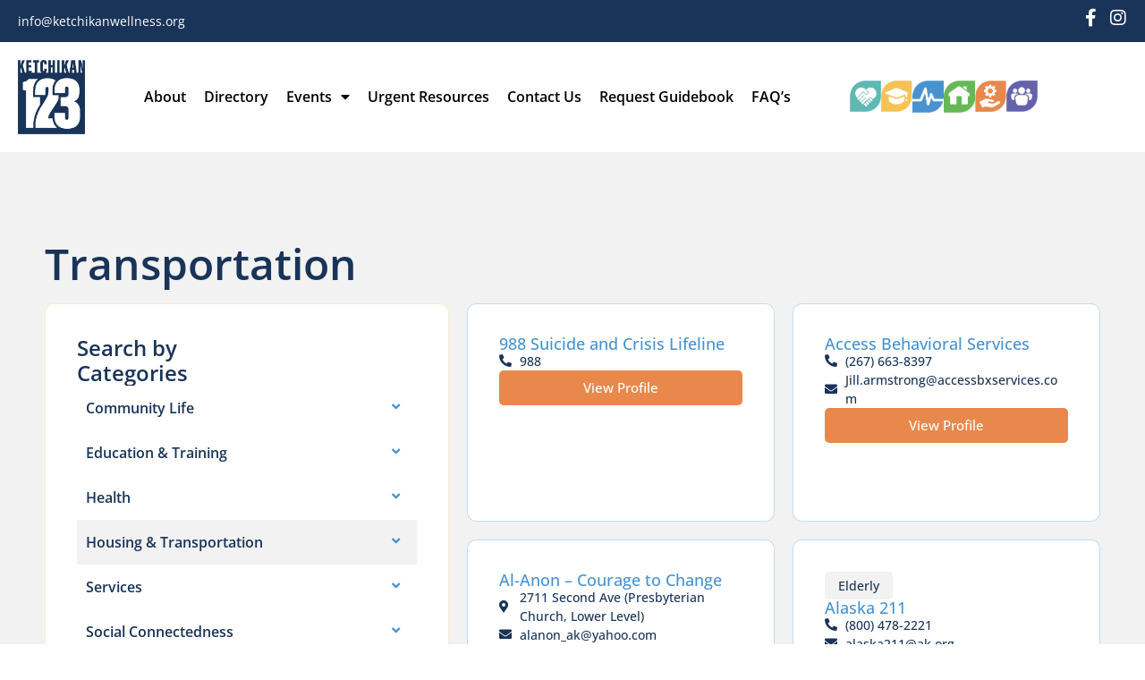

--- FILE ---
content_type: text/html; charset=UTF-8
request_url: https://ketchikan123.org/categories/transportation/
body_size: 26037
content:
<!doctype html>
<html dir="ltr" lang="en-US" prefix="og: https://ogp.me/ns#">
<head>
	<meta charset="UTF-8">
	<meta name="viewport" content="width=device-width, initial-scale=1">
	<link rel="profile" href="https://gmpg.org/xfn/11">
	<title>Transportation - Ketchikan 123</title>
	<style>img:is([sizes="auto" i], [sizes^="auto," i]) { contain-intrinsic-size: 3000px 1500px }</style>
	
		<!-- All in One SEO Pro 4.9.3 - aioseo.com -->
	<meta name="robots" content="max-image-preview:large" />
	<link rel="canonical" href="https://ketchikan123.org/categories/transportation/" />
	<meta name="generator" content="All in One SEO Pro (AIOSEO) 4.9.3" />
		<meta property="og:locale" content="en_US" />
		<meta property="og:site_name" content="Ketchikan 123 - Your One-Stop-Shop Community Resource" />
		<meta property="og:type" content="article" />
		<meta property="og:title" content="Transportation - Ketchikan 123" />
		<meta property="og:url" content="https://ketchikan123.org/categories/transportation/" />
		<meta property="og:image" content="https://ketchikan123.org/wp-content/uploads/2023/03/Ketchikan_123_Logo.png" />
		<meta property="og:image:secure_url" content="https://ketchikan123.org/wp-content/uploads/2023/03/Ketchikan_123_Logo.png" />
		<meta property="og:image:width" content="533" />
		<meta property="og:image:height" content="588" />
		<meta name="twitter:card" content="summary_large_image" />
		<meta name="twitter:title" content="Transportation - Ketchikan 123" />
		<meta name="twitter:image" content="https://ketchikan123.org/wp-content/uploads/2023/03/Ketchikan_123_Logo.png" />
		<script type="application/ld+json" class="aioseo-schema">
			{"@context":"https:\/\/schema.org","@graph":[{"@type":"BreadcrumbList","@id":"https:\/\/ketchikan123.org\/categories\/transportation\/#breadcrumblist","itemListElement":[{"@type":"ListItem","@id":"https:\/\/ketchikan123.org#listItem","position":1,"name":"Home","item":"https:\/\/ketchikan123.org","nextItem":{"@type":"ListItem","@id":"https:\/\/ketchikan123.org\/categories\/housing-transportation\/#listItem","name":"Housing &amp; Transportation"}},{"@type":"ListItem","@id":"https:\/\/ketchikan123.org\/categories\/housing-transportation\/#listItem","position":2,"name":"Housing &amp; Transportation","item":"https:\/\/ketchikan123.org\/categories\/housing-transportation\/","nextItem":{"@type":"ListItem","@id":"https:\/\/ketchikan123.org\/categories\/transportation\/#listItem","name":"Transportation"},"previousItem":{"@type":"ListItem","@id":"https:\/\/ketchikan123.org#listItem","name":"Home"}},{"@type":"ListItem","@id":"https:\/\/ketchikan123.org\/categories\/transportation\/#listItem","position":3,"name":"Transportation","previousItem":{"@type":"ListItem","@id":"https:\/\/ketchikan123.org\/categories\/housing-transportation\/#listItem","name":"Housing &amp; Transportation"}}]},{"@type":"CollectionPage","@id":"https:\/\/ketchikan123.org\/categories\/transportation\/#collectionpage","url":"https:\/\/ketchikan123.org\/categories\/transportation\/","name":"Transportation - Ketchikan 123","inLanguage":"en-US","isPartOf":{"@id":"https:\/\/ketchikan123.org\/#website"},"breadcrumb":{"@id":"https:\/\/ketchikan123.org\/categories\/transportation\/#breadcrumblist"}},{"@type":"Organization","@id":"https:\/\/ketchikan123.org\/#organization","name":"Ketchikan 123","description":"Your One-Stop-Shop Community Resource","url":"https:\/\/ketchikan123.org\/","telephone":"+19072259355","logo":{"@type":"ImageObject","url":"https:\/\/ketchikan123.org\/wp-content\/uploads\/2023\/03\/Ketchikan_123_Logo.png","@id":"https:\/\/ketchikan123.org\/categories\/transportation\/#organizationLogo","width":533,"height":588},"image":{"@id":"https:\/\/ketchikan123.org\/categories\/transportation\/#organizationLogo"}},{"@type":"WebSite","@id":"https:\/\/ketchikan123.org\/#website","url":"https:\/\/ketchikan123.org\/","name":"Ketchikan 123","description":"Your One-Stop-Shop Community Resource","inLanguage":"en-US","publisher":{"@id":"https:\/\/ketchikan123.org\/#organization"}}]}
		</script>
		<!-- All in One SEO Pro -->

<link rel="alternate" type="application/rss+xml" title="Ketchikan 123 &raquo; Feed" href="https://ketchikan123.org/feed/" />
<link rel="alternate" type="application/rss+xml" title="Ketchikan 123 &raquo; Comments Feed" href="https://ketchikan123.org/comments/feed/" />
<link rel="alternate" type="text/calendar" title="Ketchikan 123 &raquo; iCal Feed" href="https://ketchikan123.org/events/?ical=1" />
<link rel="alternate" type="application/rss+xml" title="Ketchikan 123 &raquo; Transportation Category Feed" href="https://ketchikan123.org/categories/transportation/feed/" />
		<!-- This site uses the Google Analytics by MonsterInsights plugin v9.11.1 - Using Analytics tracking - https://www.monsterinsights.com/ -->
							<script src="//www.googletagmanager.com/gtag/js?id=G-Q64MCYDX7F"  data-cfasync="false" data-wpfc-render="false" async></script>
			<script data-cfasync="false" data-wpfc-render="false">
				var mi_version = '9.11.1';
				var mi_track_user = true;
				var mi_no_track_reason = '';
								var MonsterInsightsDefaultLocations = {"page_location":"https:\/\/ketchikan123.org\/categories\/transportation\/"};
								if ( typeof MonsterInsightsPrivacyGuardFilter === 'function' ) {
					var MonsterInsightsLocations = (typeof MonsterInsightsExcludeQuery === 'object') ? MonsterInsightsPrivacyGuardFilter( MonsterInsightsExcludeQuery ) : MonsterInsightsPrivacyGuardFilter( MonsterInsightsDefaultLocations );
				} else {
					var MonsterInsightsLocations = (typeof MonsterInsightsExcludeQuery === 'object') ? MonsterInsightsExcludeQuery : MonsterInsightsDefaultLocations;
				}

								var disableStrs = [
										'ga-disable-G-Q64MCYDX7F',
									];

				/* Function to detect opted out users */
				function __gtagTrackerIsOptedOut() {
					for (var index = 0; index < disableStrs.length; index++) {
						if (document.cookie.indexOf(disableStrs[index] + '=true') > -1) {
							return true;
						}
					}

					return false;
				}

				/* Disable tracking if the opt-out cookie exists. */
				if (__gtagTrackerIsOptedOut()) {
					for (var index = 0; index < disableStrs.length; index++) {
						window[disableStrs[index]] = true;
					}
				}

				/* Opt-out function */
				function __gtagTrackerOptout() {
					for (var index = 0; index < disableStrs.length; index++) {
						document.cookie = disableStrs[index] + '=true; expires=Thu, 31 Dec 2099 23:59:59 UTC; path=/';
						window[disableStrs[index]] = true;
					}
				}

				if ('undefined' === typeof gaOptout) {
					function gaOptout() {
						__gtagTrackerOptout();
					}
				}
								window.dataLayer = window.dataLayer || [];

				window.MonsterInsightsDualTracker = {
					helpers: {},
					trackers: {},
				};
				if (mi_track_user) {
					function __gtagDataLayer() {
						dataLayer.push(arguments);
					}

					function __gtagTracker(type, name, parameters) {
						if (!parameters) {
							parameters = {};
						}

						if (parameters.send_to) {
							__gtagDataLayer.apply(null, arguments);
							return;
						}

						if (type === 'event') {
														parameters.send_to = monsterinsights_frontend.v4_id;
							var hookName = name;
							if (typeof parameters['event_category'] !== 'undefined') {
								hookName = parameters['event_category'] + ':' + name;
							}

							if (typeof MonsterInsightsDualTracker.trackers[hookName] !== 'undefined') {
								MonsterInsightsDualTracker.trackers[hookName](parameters);
							} else {
								__gtagDataLayer('event', name, parameters);
							}
							
						} else {
							__gtagDataLayer.apply(null, arguments);
						}
					}

					__gtagTracker('js', new Date());
					__gtagTracker('set', {
						'developer_id.dZGIzZG': true,
											});
					if ( MonsterInsightsLocations.page_location ) {
						__gtagTracker('set', MonsterInsightsLocations);
					}
										__gtagTracker('config', 'G-Q64MCYDX7F', {"forceSSL":"true","link_attribution":"true"} );
										window.gtag = __gtagTracker;										(function () {
						/* https://developers.google.com/analytics/devguides/collection/analyticsjs/ */
						/* ga and __gaTracker compatibility shim. */
						var noopfn = function () {
							return null;
						};
						var newtracker = function () {
							return new Tracker();
						};
						var Tracker = function () {
							return null;
						};
						var p = Tracker.prototype;
						p.get = noopfn;
						p.set = noopfn;
						p.send = function () {
							var args = Array.prototype.slice.call(arguments);
							args.unshift('send');
							__gaTracker.apply(null, args);
						};
						var __gaTracker = function () {
							var len = arguments.length;
							if (len === 0) {
								return;
							}
							var f = arguments[len - 1];
							if (typeof f !== 'object' || f === null || typeof f.hitCallback !== 'function') {
								if ('send' === arguments[0]) {
									var hitConverted, hitObject = false, action;
									if ('event' === arguments[1]) {
										if ('undefined' !== typeof arguments[3]) {
											hitObject = {
												'eventAction': arguments[3],
												'eventCategory': arguments[2],
												'eventLabel': arguments[4],
												'value': arguments[5] ? arguments[5] : 1,
											}
										}
									}
									if ('pageview' === arguments[1]) {
										if ('undefined' !== typeof arguments[2]) {
											hitObject = {
												'eventAction': 'page_view',
												'page_path': arguments[2],
											}
										}
									}
									if (typeof arguments[2] === 'object') {
										hitObject = arguments[2];
									}
									if (typeof arguments[5] === 'object') {
										Object.assign(hitObject, arguments[5]);
									}
									if ('undefined' !== typeof arguments[1].hitType) {
										hitObject = arguments[1];
										if ('pageview' === hitObject.hitType) {
											hitObject.eventAction = 'page_view';
										}
									}
									if (hitObject) {
										action = 'timing' === arguments[1].hitType ? 'timing_complete' : hitObject.eventAction;
										hitConverted = mapArgs(hitObject);
										__gtagTracker('event', action, hitConverted);
									}
								}
								return;
							}

							function mapArgs(args) {
								var arg, hit = {};
								var gaMap = {
									'eventCategory': 'event_category',
									'eventAction': 'event_action',
									'eventLabel': 'event_label',
									'eventValue': 'event_value',
									'nonInteraction': 'non_interaction',
									'timingCategory': 'event_category',
									'timingVar': 'name',
									'timingValue': 'value',
									'timingLabel': 'event_label',
									'page': 'page_path',
									'location': 'page_location',
									'title': 'page_title',
									'referrer' : 'page_referrer',
								};
								for (arg in args) {
																		if (!(!args.hasOwnProperty(arg) || !gaMap.hasOwnProperty(arg))) {
										hit[gaMap[arg]] = args[arg];
									} else {
										hit[arg] = args[arg];
									}
								}
								return hit;
							}

							try {
								f.hitCallback();
							} catch (ex) {
							}
						};
						__gaTracker.create = newtracker;
						__gaTracker.getByName = newtracker;
						__gaTracker.getAll = function () {
							return [];
						};
						__gaTracker.remove = noopfn;
						__gaTracker.loaded = true;
						window['__gaTracker'] = __gaTracker;
					})();
									} else {
										console.log("");
					(function () {
						function __gtagTracker() {
							return null;
						}

						window['__gtagTracker'] = __gtagTracker;
						window['gtag'] = __gtagTracker;
					})();
									}
			</script>
							<!-- / Google Analytics by MonsterInsights -->
		<script>
window._wpemojiSettings = {"baseUrl":"https:\/\/s.w.org\/images\/core\/emoji\/16.0.1\/72x72\/","ext":".png","svgUrl":"https:\/\/s.w.org\/images\/core\/emoji\/16.0.1\/svg\/","svgExt":".svg","source":{"concatemoji":"https:\/\/ketchikan123.org\/wp-includes\/js\/wp-emoji-release.min.js?ver=6.8.3"}};
/*! This file is auto-generated */
!function(s,n){var o,i,e;function c(e){try{var t={supportTests:e,timestamp:(new Date).valueOf()};sessionStorage.setItem(o,JSON.stringify(t))}catch(e){}}function p(e,t,n){e.clearRect(0,0,e.canvas.width,e.canvas.height),e.fillText(t,0,0);var t=new Uint32Array(e.getImageData(0,0,e.canvas.width,e.canvas.height).data),a=(e.clearRect(0,0,e.canvas.width,e.canvas.height),e.fillText(n,0,0),new Uint32Array(e.getImageData(0,0,e.canvas.width,e.canvas.height).data));return t.every(function(e,t){return e===a[t]})}function u(e,t){e.clearRect(0,0,e.canvas.width,e.canvas.height),e.fillText(t,0,0);for(var n=e.getImageData(16,16,1,1),a=0;a<n.data.length;a++)if(0!==n.data[a])return!1;return!0}function f(e,t,n,a){switch(t){case"flag":return n(e,"\ud83c\udff3\ufe0f\u200d\u26a7\ufe0f","\ud83c\udff3\ufe0f\u200b\u26a7\ufe0f")?!1:!n(e,"\ud83c\udde8\ud83c\uddf6","\ud83c\udde8\u200b\ud83c\uddf6")&&!n(e,"\ud83c\udff4\udb40\udc67\udb40\udc62\udb40\udc65\udb40\udc6e\udb40\udc67\udb40\udc7f","\ud83c\udff4\u200b\udb40\udc67\u200b\udb40\udc62\u200b\udb40\udc65\u200b\udb40\udc6e\u200b\udb40\udc67\u200b\udb40\udc7f");case"emoji":return!a(e,"\ud83e\udedf")}return!1}function g(e,t,n,a){var r="undefined"!=typeof WorkerGlobalScope&&self instanceof WorkerGlobalScope?new OffscreenCanvas(300,150):s.createElement("canvas"),o=r.getContext("2d",{willReadFrequently:!0}),i=(o.textBaseline="top",o.font="600 32px Arial",{});return e.forEach(function(e){i[e]=t(o,e,n,a)}),i}function t(e){var t=s.createElement("script");t.src=e,t.defer=!0,s.head.appendChild(t)}"undefined"!=typeof Promise&&(o="wpEmojiSettingsSupports",i=["flag","emoji"],n.supports={everything:!0,everythingExceptFlag:!0},e=new Promise(function(e){s.addEventListener("DOMContentLoaded",e,{once:!0})}),new Promise(function(t){var n=function(){try{var e=JSON.parse(sessionStorage.getItem(o));if("object"==typeof e&&"number"==typeof e.timestamp&&(new Date).valueOf()<e.timestamp+604800&&"object"==typeof e.supportTests)return e.supportTests}catch(e){}return null}();if(!n){if("undefined"!=typeof Worker&&"undefined"!=typeof OffscreenCanvas&&"undefined"!=typeof URL&&URL.createObjectURL&&"undefined"!=typeof Blob)try{var e="postMessage("+g.toString()+"("+[JSON.stringify(i),f.toString(),p.toString(),u.toString()].join(",")+"));",a=new Blob([e],{type:"text/javascript"}),r=new Worker(URL.createObjectURL(a),{name:"wpTestEmojiSupports"});return void(r.onmessage=function(e){c(n=e.data),r.terminate(),t(n)})}catch(e){}c(n=g(i,f,p,u))}t(n)}).then(function(e){for(var t in e)n.supports[t]=e[t],n.supports.everything=n.supports.everything&&n.supports[t],"flag"!==t&&(n.supports.everythingExceptFlag=n.supports.everythingExceptFlag&&n.supports[t]);n.supports.everythingExceptFlag=n.supports.everythingExceptFlag&&!n.supports.flag,n.DOMReady=!1,n.readyCallback=function(){n.DOMReady=!0}}).then(function(){return e}).then(function(){var e;n.supports.everything||(n.readyCallback(),(e=n.source||{}).concatemoji?t(e.concatemoji):e.wpemoji&&e.twemoji&&(t(e.twemoji),t(e.wpemoji)))}))}((window,document),window._wpemojiSettings);
</script>
<link rel='stylesheet' id='dce-dynamic-visibility-style-css' href='https://ketchikan123.org/wp-content/plugins/dynamic-visibility-for-elementor/assets/css/dynamic-visibility.css?ver=6.0.1' media='all' />
<style id='wp-emoji-styles-inline-css'>

	img.wp-smiley, img.emoji {
		display: inline !important;
		border: none !important;
		box-shadow: none !important;
		height: 1em !important;
		width: 1em !important;
		margin: 0 0.07em !important;
		vertical-align: -0.1em !important;
		background: none !important;
		padding: 0 !important;
	}
</style>
<link rel='stylesheet' id='aioseo/css/src/vue/standalone/blocks/table-of-contents/global.scss-css' href='https://ketchikan123.org/wp-content/plugins/all-in-one-seo-pack-pro/dist/Pro/assets/css/table-of-contents/global.e90f6d47.css?ver=4.9.3' media='all' />
<link rel='stylesheet' id='aioseo/css/src/vue/standalone/blocks/pro/recipe/global.scss-css' href='https://ketchikan123.org/wp-content/plugins/all-in-one-seo-pack-pro/dist/Pro/assets/css/recipe/global.67a3275f.css?ver=4.9.3' media='all' />
<link rel='stylesheet' id='aioseo/css/src/vue/standalone/blocks/pro/product/global.scss-css' href='https://ketchikan123.org/wp-content/plugins/all-in-one-seo-pack-pro/dist/Pro/assets/css/product/global.61066cfb.css?ver=4.9.3' media='all' />
<link rel='stylesheet' id='tribe-events-v2-single-skeleton-css' href='https://ketchikan123.org/wp-content/plugins/the-events-calendar/build/css/tribe-events-single-skeleton.css?ver=6.15.14' media='all' />
<link rel='stylesheet' id='tribe-events-v2-single-skeleton-full-css' href='https://ketchikan123.org/wp-content/plugins/the-events-calendar/build/css/tribe-events-single-full.css?ver=6.15.14' media='all' />
<link rel='stylesheet' id='tec-events-elementor-widgets-base-styles-css' href='https://ketchikan123.org/wp-content/plugins/the-events-calendar/build/css/integrations/plugins/elementor/widgets/widget-base.css?ver=6.15.14' media='all' />
<link rel='stylesheet' id='wp-components-css' href='https://ketchikan123.org/wp-includes/css/dist/components/style.min.css?ver=6.8.3' media='all' />
<link rel='stylesheet' id='godaddy-styles-css' href='https://ketchikan123.org/wp-content/mu-plugins/vendor/wpex/godaddy-launch/includes/Dependencies/GoDaddy/Styles/build/latest.css?ver=2.0.2' media='all' />
<link rel='stylesheet' id='hello-elementor-css' href='https://ketchikan123.org/wp-content/themes/hello-elementor/assets/css/reset.css?ver=3.4.5' media='all' />
<link rel='stylesheet' id='hello-elementor-theme-style-css' href='https://ketchikan123.org/wp-content/themes/hello-elementor/assets/css/theme.css?ver=3.4.5' media='all' />
<link rel='stylesheet' id='hello-elementor-header-footer-css' href='https://ketchikan123.org/wp-content/themes/hello-elementor/assets/css/header-footer.css?ver=3.4.5' media='all' />
<link rel='stylesheet' id='elementor-frontend-css' href='https://ketchikan123.org/wp-content/uploads/elementor/css/custom-frontend.min.css?ver=1768348404' media='all' />
<link rel='stylesheet' id='elementor-post-42-css' href='https://ketchikan123.org/wp-content/uploads/elementor/css/post-42.css?ver=1768348404' media='all' />
<link rel='stylesheet' id='widget-icon-list-css' href='https://ketchikan123.org/wp-content/uploads/elementor/css/custom-widget-icon-list.min.css?ver=1768348404' media='all' />
<link rel='stylesheet' id='widget-social-icons-css' href='https://ketchikan123.org/wp-content/plugins/elementor/assets/css/widget-social-icons.min.css?ver=3.34.1' media='all' />
<link rel='stylesheet' id='e-apple-webkit-css' href='https://ketchikan123.org/wp-content/uploads/elementor/css/custom-apple-webkit.min.css?ver=1768348404' media='all' />
<link rel='stylesheet' id='widget-image-css' href='https://ketchikan123.org/wp-content/plugins/elementor/assets/css/widget-image.min.css?ver=3.34.1' media='all' />
<link rel='stylesheet' id='widget-nav-menu-css' href='https://ketchikan123.org/wp-content/uploads/elementor/css/custom-pro-widget-nav-menu.min.css?ver=1768348404' media='all' />
<link rel='stylesheet' id='e-animation-grow-css' href='https://ketchikan123.org/wp-content/plugins/elementor/assets/lib/animations/styles/e-animation-grow.min.css?ver=3.34.1' media='all' />
<link rel='stylesheet' id='widget-heading-css' href='https://ketchikan123.org/wp-content/plugins/elementor/assets/css/widget-heading.min.css?ver=3.34.1' media='all' />
<link rel='stylesheet' id='eael-general-css' href='https://ketchikan123.org/wp-content/plugins/essential-addons-for-elementor-lite/assets/front-end/css/view/general.min.css?ver=6.5.7' media='all' />
<link rel='stylesheet' id='eael-713-css' href='https://ketchikan123.org/wp-content/uploads/essential-addons-elementor/eael-713.css?ver=1759759357' media='all' />
<link rel='stylesheet' id='elementor-icons-css' href='https://ketchikan123.org/wp-content/plugins/elementor/assets/lib/eicons/css/elementor-icons.min.css?ver=5.45.0' media='all' />
<style id='elementor-icons-inline-css'>

		.elementor-add-new-section .elementor-add-templately-promo-button{
            background-color: #5d4fff !important;
            background-image: url(https://ketchikan123.org/wp-content/plugins/essential-addons-for-elementor-lite/assets/admin/images/templately/logo-icon.svg);
            background-repeat: no-repeat;
            background-position: center center;
            position: relative;
        }
        
		.elementor-add-new-section .elementor-add-templately-promo-button > i{
            height: 12px;
        }
        
        body .elementor-add-new-section .elementor-add-section-area-button {
            margin-left: 0;
        }

		.elementor-add-new-section .elementor-add-templately-promo-button{
            background-color: #5d4fff !important;
            background-image: url(https://ketchikan123.org/wp-content/plugins/essential-addons-for-elementor-lite/assets/admin/images/templately/logo-icon.svg);
            background-repeat: no-repeat;
            background-position: center center;
            position: relative;
        }
        
		.elementor-add-new-section .elementor-add-templately-promo-button > i{
            height: 12px;
        }
        
        body .elementor-add-new-section .elementor-add-section-area-button {
            margin-left: 0;
        }
</style>
<link rel='stylesheet' id='widget-loop-common-css' href='https://ketchikan123.org/wp-content/plugins/elementor-pro/assets/css/widget-loop-common.min.css?ver=3.34.0' media='all' />
<link rel='stylesheet' id='widget-loop-grid-css' href='https://ketchikan123.org/wp-content/uploads/elementor/css/custom-pro-widget-loop-grid.min.css?ver=1768348404' media='all' />
<link rel='stylesheet' id='font-awesome-5-all-css' href='https://ketchikan123.org/wp-content/plugins/elementor/assets/lib/font-awesome/css/all.min.css?ver=3.34.1' media='all' />
<link rel='stylesheet' id='font-awesome-4-shim-css' href='https://ketchikan123.org/wp-content/plugins/elementor/assets/lib/font-awesome/css/v4-shims.min.css?ver=3.34.1' media='all' />
<link rel='stylesheet' id='elementor-post-81-css' href='https://ketchikan123.org/wp-content/uploads/elementor/css/post-81.css?ver=1768348405' media='all' />
<link rel='stylesheet' id='elementor-post-101-css' href='https://ketchikan123.org/wp-content/uploads/elementor/css/post-101.css?ver=1768348405' media='all' />
<link rel='stylesheet' id='elementor-post-713-css' href='https://ketchikan123.org/wp-content/uploads/elementor/css/post-713.css?ver=1768348405' media='all' />
<link rel='stylesheet' id='elementor-gf-local-opensans-css' href='https://ketchikan123.org/wp-content/uploads/elementor/google-fonts/css/opensans.css?ver=1743116424' media='all' />
<link rel='stylesheet' id='elementor-icons-shared-0-css' href='https://ketchikan123.org/wp-content/plugins/elementor/assets/lib/font-awesome/css/fontawesome.min.css?ver=5.15.3' media='all' />
<link rel='stylesheet' id='elementor-icons-fa-brands-css' href='https://ketchikan123.org/wp-content/plugins/elementor/assets/lib/font-awesome/css/brands.min.css?ver=5.15.3' media='all' />
<link rel='stylesheet' id='elementor-icons-fa-solid-css' href='https://ketchikan123.org/wp-content/plugins/elementor/assets/lib/font-awesome/css/solid.min.css?ver=5.15.3' media='all' />
<script src="https://ketchikan123.org/wp-content/plugins/google-analytics-premium/assets/js/frontend-gtag.min.js?ver=9.11.1" id="monsterinsights-frontend-script-js" async data-wp-strategy="async"></script>
<script data-cfasync="false" data-wpfc-render="false" id='monsterinsights-frontend-script-js-extra'>var monsterinsights_frontend = {"js_events_tracking":"true","download_extensions":"doc,pdf,ppt,zip,xls,docx,pptx,xlsx","inbound_paths":"[]","home_url":"https:\/\/ketchikan123.org","hash_tracking":"false","v4_id":"G-Q64MCYDX7F"};</script>
<script src="https://ketchikan123.org/wp-includes/js/jquery/jquery.min.js?ver=3.7.1" id="jquery-core-js"></script>
<script src="https://ketchikan123.org/wp-includes/js/jquery/jquery-migrate.min.js?ver=3.4.1" id="jquery-migrate-js"></script>
<script src="https://ketchikan123.org/wp-content/plugins/elementor/assets/lib/font-awesome/js/v4-shims.min.js?ver=3.34.1" id="font-awesome-4-shim-js"></script>
<link rel="https://api.w.org/" href="https://ketchikan123.org/wp-json/" /><link rel="alternate" title="JSON" type="application/json" href="https://ketchikan123.org/wp-json/wp/v2/categories/176" /><link rel="EditURI" type="application/rsd+xml" title="RSD" href="https://ketchikan123.org/xmlrpc.php?rsd" />
<meta name="generator" content="WordPress 6.8.3" />
<meta name="tec-api-version" content="v1"><meta name="tec-api-origin" content="https://ketchikan123.org"><link rel="alternate" href="https://ketchikan123.org/wp-json/tribe/events/v1/" /><meta name="generator" content="Elementor 3.34.1; features: additional_custom_breakpoints; settings: css_print_method-external, google_font-enabled, font_display-swap">
			<style>
				.e-con.e-parent:nth-of-type(n+4):not(.e-lazyloaded):not(.e-no-lazyload),
				.e-con.e-parent:nth-of-type(n+4):not(.e-lazyloaded):not(.e-no-lazyload) * {
					background-image: none !important;
				}
				@media screen and (max-height: 1024px) {
					.e-con.e-parent:nth-of-type(n+3):not(.e-lazyloaded):not(.e-no-lazyload),
					.e-con.e-parent:nth-of-type(n+3):not(.e-lazyloaded):not(.e-no-lazyload) * {
						background-image: none !important;
					}
				}
				@media screen and (max-height: 640px) {
					.e-con.e-parent:nth-of-type(n+2):not(.e-lazyloaded):not(.e-no-lazyload),
					.e-con.e-parent:nth-of-type(n+2):not(.e-lazyloaded):not(.e-no-lazyload) * {
						background-image: none !important;
					}
				}
			</style>
			<link rel="icon" href="https://ketchikan123.org/wp-content/uploads/2023/05/cropped-ketchikan123-favicon-32x32.png" sizes="32x32" />
<link rel="icon" href="https://ketchikan123.org/wp-content/uploads/2023/05/cropped-ketchikan123-favicon-192x192.png" sizes="192x192" />
<link rel="apple-touch-icon" href="https://ketchikan123.org/wp-content/uploads/2023/05/cropped-ketchikan123-favicon-180x180.png" />
<meta name="msapplication-TileImage" content="https://ketchikan123.org/wp-content/uploads/2023/05/cropped-ketchikan123-favicon-270x270.png" />
		<style id="wp-custom-css">
			/* Calendar Icon X Color */

.tribe-common .tribe-common-c-svgicon--messages-not-found .tribe-common-c-svgicon__svg-stroke {
		color: #E8884C;
}

/* Calendar Icon X Color */

/* Find Events Button Color */

.tribe-common--breakpoint-medium.tribe-events .tribe-common-c-btn.tribe-events-c-search__button {
		background-color: #E8884C;
}

.tribe-common--breakpoint-medium.tribe-events .tribe-common-c-btn.tribe-events-c-search__button:hover {
		background-color: #FF7926;
}

/* End Find Events Button Color */

/* Hide Blue Link Outlines on Mobile */

a:focus { outline: none !important; }

/* End Hide Blue Link Outlines on Mobile */

/* Hide Elementor Notes in Admin Bar */

#wp-toolbar li#wp-admin-bar-elementor_notes {display:none;}

/* End Hide Elementor Notes in Admin Bar */

/* Hide reCAPTCHA Badge */

.grecaptcha-badge {visibility: hidden;}

/* End Hide reCAPTCHA Badge */

/* Month Selector Current & Active */

.tribe-events .datepicker .month.active, .tribe-events .datepicker .month.active.focused {
	background-color: #FF7926;
}

.tribe-events .datepicker .month.current {
		background-color: #FF792625;
}

/* End Month Selector Current & Active */

/* Remove Space Under Text Box */

p:last-child { margin-bottom:0px;}

/* End Remove Space Under Text Box */

/* Subscribe to Calendar Button Color */

.tribe-events .tribe-events-c-subscribe-dropdown .tribe-events-c-subscribe-dropdown__button {
		border-color: #E8884C;
		color: #E8884C;
}

.tribe-events .tribe-events-c-subscribe-dropdown .tribe-events-c-subscribe-dropdown__button:hover {
		border-color: #FF7926;
		background-color: #FF7926;
}

/* End Subscribe to Calendar Button Color */		</style>
		</head>
<body class="archive tax-categories term-transportation term-176 wp-custom-logo wp-embed-responsive wp-theme-hello-elementor eio-default tribe-no-js ally-default hello-elementor-default elementor-page-713 elementor-default elementor-template-full-width elementor-kit-42 tribe-theme-hello-elementor">


<a class="skip-link screen-reader-text" href="#content">Skip to content</a>

		<header data-elementor-type="header" data-elementor-id="81" class="elementor elementor-81 elementor-location-header" data-elementor-post-type="elementor_library">
			<div class="elementor-element elementor-element-73b20af elementor-hidden-mobile e-flex e-con-boxed e-con e-parent" data-id="73b20af" data-element_type="container" data-settings="{&quot;background_background&quot;:&quot;classic&quot;}">
					<div class="e-con-inner">
				<div class="elementor-element elementor-element-d141c09 elementor-icon-list--layout-inline elementor-list-item-link-full_width elementor-widget elementor-widget-icon-list" data-id="d141c09" data-element_type="widget" data-widget_type="icon-list.default">
				<div class="elementor-widget-container">
							<ul class="elementor-icon-list-items elementor-inline-items">
							<li class="elementor-icon-list-item elementor-inline-item">
											<a href="mailto:info@ketchikanwellness.org">

											<span class="elementor-icon-list-text">info@ketchikanwellness.org</span>
											</a>
									</li>
								<li class="elementor-icon-list-item elementor-inline-item">
											<a href="tel:+19072259355">

											<span class="elementor-icon-list-text"></span>
											</a>
									</li>
						</ul>
						</div>
				</div>
				<div class="elementor-element elementor-element-9c617fe elementor-shape-rounded elementor-grid-0 e-grid-align-center elementor-widget elementor-widget-social-icons" data-id="9c617fe" data-element_type="widget" data-widget_type="social-icons.default">
				<div class="elementor-widget-container">
							<div class="elementor-social-icons-wrapper elementor-grid" role="list">
							<span class="elementor-grid-item" role="listitem">
					<a class="elementor-icon elementor-social-icon elementor-social-icon-facebook-f elementor-repeater-item-86c88b5" href="https://www.facebook.com/KetchikanWellnessCoalition/" target="_blank">
						<span class="elementor-screen-only">Facebook-f</span>
						<i aria-hidden="true" class="fab fa-facebook-f"></i>					</a>
				</span>
							<span class="elementor-grid-item" role="listitem">
					<a class="elementor-icon elementor-social-icon elementor-social-icon-instagram elementor-repeater-item-1336117" href="https://www.instagram.com/ktn_wellnesscoalition/" target="_blank">
						<span class="elementor-screen-only">Instagram</span>
						<i aria-hidden="true" class="fab fa-instagram"></i>					</a>
				</span>
					</div>
						</div>
				</div>
					</div>
				</div>
		<div class="elementor-element elementor-element-3728437 e-flex e-con-boxed e-con e-parent" data-id="3728437" data-element_type="container">
					<div class="e-con-inner">
				<div class="elementor-element elementor-element-be01a29 elementor-widget elementor-widget-image" data-id="be01a29" data-element_type="widget" data-widget_type="image.default">
				<div class="elementor-widget-container">
																<a href="https://ketchikan123.org">
							<img fetchpriority="high" width="533" height="588" src="https://ketchikan123.org/wp-content/uploads/2023/03/Ketchikan_123_Logo.png" class="attachment-full size-full wp-image-51" alt="" srcset="https://ketchikan123.org/wp-content/uploads/2023/03/Ketchikan_123_Logo.png 533w, https://ketchikan123.org/wp-content/uploads/2023/03/Ketchikan_123_Logo-272x300.png 272w" sizes="(max-width: 533px) 100vw, 533px" />								</a>
															</div>
				</div>
				<div class="elementor-element elementor-element-c188303 elementor-hidden-desktop elementor-hidden-laptop elementor-hidden-tablet elementor-widget elementor-widget-button" data-id="c188303" data-element_type="widget" data-widget_type="button.default">
				<div class="elementor-widget-container">
									<div class="elementor-button-wrapper">
					<a class="elementor-button elementor-button-link elementor-size-sm" href="#elementor-action%3Aaction%3Dpopup%3Aopen%26settings%3DeyJpZCI6IjE0NjgiLCJ0b2dnbGUiOmZhbHNlfQ%3D%3D">
						<span class="elementor-button-content-wrapper">
						<span class="elementor-button-icon">
				<i aria-hidden="true" class="fas fa-bars"></i>			</span>
								</span>
					</a>
				</div>
								</div>
				</div>
				<div class="elementor-element elementor-element-8e650e5 elementor-nav-menu__align-center elementor-nav-menu--dropdown-none elementor-hidden-mobile elementor-widget elementor-widget-nav-menu" data-id="8e650e5" data-element_type="widget" data-settings="{&quot;layout&quot;:&quot;horizontal&quot;,&quot;submenu_icon&quot;:{&quot;value&quot;:&quot;&lt;i class=\&quot;fas fa-caret-down\&quot; aria-hidden=\&quot;true\&quot;&gt;&lt;\/i&gt;&quot;,&quot;library&quot;:&quot;fa-solid&quot;}}" data-widget_type="nav-menu.default">
				<div class="elementor-widget-container">
								<nav aria-label="Menu" class="elementor-nav-menu--main elementor-nav-menu__container elementor-nav-menu--layout-horizontal e--pointer-none">
				<ul id="menu-1-8e650e5" class="elementor-nav-menu"><li class="menu-item menu-item-type-post_type menu-item-object-page menu-item-433"><a href="https://ketchikan123.org/about/" class="elementor-item">About</a></li>
<li class="menu-item menu-item-type-post_type menu-item-object-page menu-item-1098"><a href="https://ketchikan123.org/resources/" class="elementor-item">Directory</a></li>
<li class="menu-item menu-item-type-custom menu-item-object-custom menu-item-has-children menu-item-2741"><a href="https://ketchikan123.org/events/" class="elementor-item">Events</a>
<ul class="sub-menu elementor-nav-menu--dropdown">
	<li class="menu-item menu-item-type-custom menu-item-object-custom menu-item-2750"><a href="https://ketchikan123.org/events/community/add" class="elementor-sub-item">Submit Event</a></li>
</ul>
</li>
<li class="menu-item menu-item-type-custom menu-item-object-custom menu-item-home menu-item-434"><a href="https://ketchikan123.org/#Urgent" class="elementor-item elementor-item-anchor">Urgent Resources</a></li>
<li class="menu-item menu-item-type-post_type menu-item-object-page menu-item-364"><a href="https://ketchikan123.org/contact/" class="elementor-item">Contact Us</a></li>
<li class="menu-item menu-item-type-post_type menu-item-object-page menu-item-3636"><a href="https://ketchikan123.org/book-request-form/" class="elementor-item">Request Guidebook</a></li>
<li class="menu-item menu-item-type-post_type menu-item-object-page menu-item-3737"><a href="https://ketchikan123.org/faqs/" class="elementor-item">FAQ’s</a></li>
</ul>			</nav>
						<nav class="elementor-nav-menu--dropdown elementor-nav-menu__container" aria-hidden="true">
				<ul id="menu-2-8e650e5" class="elementor-nav-menu"><li class="menu-item menu-item-type-post_type menu-item-object-page menu-item-433"><a href="https://ketchikan123.org/about/" class="elementor-item" tabindex="-1">About</a></li>
<li class="menu-item menu-item-type-post_type menu-item-object-page menu-item-1098"><a href="https://ketchikan123.org/resources/" class="elementor-item" tabindex="-1">Directory</a></li>
<li class="menu-item menu-item-type-custom menu-item-object-custom menu-item-has-children menu-item-2741"><a href="https://ketchikan123.org/events/" class="elementor-item" tabindex="-1">Events</a>
<ul class="sub-menu elementor-nav-menu--dropdown">
	<li class="menu-item menu-item-type-custom menu-item-object-custom menu-item-2750"><a href="https://ketchikan123.org/events/community/add" class="elementor-sub-item" tabindex="-1">Submit Event</a></li>
</ul>
</li>
<li class="menu-item menu-item-type-custom menu-item-object-custom menu-item-home menu-item-434"><a href="https://ketchikan123.org/#Urgent" class="elementor-item elementor-item-anchor" tabindex="-1">Urgent Resources</a></li>
<li class="menu-item menu-item-type-post_type menu-item-object-page menu-item-364"><a href="https://ketchikan123.org/contact/" class="elementor-item" tabindex="-1">Contact Us</a></li>
<li class="menu-item menu-item-type-post_type menu-item-object-page menu-item-3636"><a href="https://ketchikan123.org/book-request-form/" class="elementor-item" tabindex="-1">Request Guidebook</a></li>
<li class="menu-item menu-item-type-post_type menu-item-object-page menu-item-3737"><a href="https://ketchikan123.org/faqs/" class="elementor-item" tabindex="-1">FAQ’s</a></li>
</ul>			</nav>
						</div>
				</div>
		<div class="elementor-element elementor-element-4587520 e-con-full elementor-hidden-mobile e-flex e-con e-child" data-id="4587520" data-element_type="container">
				<div class="elementor-element elementor-element-256f82a elementor-widget elementor-widget-image" data-id="256f82a" data-element_type="widget" data-widget_type="image.default">
				<div class="elementor-widget-container">
																<a href="https://ketchikan123.org/categories/community-life/">
							<img width="90" height="90" src="https://ketchikan123.org/wp-content/uploads/2023/04/1.png" class="elementor-animation-grow attachment-full size-full wp-image-251" alt="" />								</a>
															</div>
				</div>
				<div class="elementor-element elementor-element-e66690d elementor-widget elementor-widget-image" data-id="e66690d" data-element_type="widget" data-widget_type="image.default">
				<div class="elementor-widget-container">
																<a href="https://ketchikan123.org/categories/education-training/">
							<img width="91" height="90" src="https://ketchikan123.org/wp-content/uploads/2023/04/2.png" class="elementor-animation-grow attachment-full size-full wp-image-252" alt="" />								</a>
															</div>
				</div>
				<div class="elementor-element elementor-element-63f7a03 elementor-widget elementor-widget-image" data-id="63f7a03" data-element_type="widget" data-widget_type="image.default">
				<div class="elementor-widget-container">
																<a href="https://ketchikan123.org/categories/health/">
							<img loading="lazy" width="89" height="90" src="https://ketchikan123.org/wp-content/uploads/2023/04/3.png" class="elementor-animation-grow attachment-full size-full wp-image-253" alt="" />								</a>
															</div>
				</div>
				<div class="elementor-element elementor-element-4b5f21b elementor-widget elementor-widget-image" data-id="4b5f21b" data-element_type="widget" data-widget_type="image.default">
				<div class="elementor-widget-container">
																<a href="https://ketchikan123.org/categories/housing-transportation/">
							<img loading="lazy" width="88" height="90" src="https://ketchikan123.org/wp-content/uploads/2023/04/4.png" class="elementor-animation-grow attachment-full size-full wp-image-254" alt="" />								</a>
															</div>
				</div>
				<div class="elementor-element elementor-element-ec835e4 elementor-widget elementor-widget-image" data-id="ec835e4" data-element_type="widget" data-widget_type="image.default">
				<div class="elementor-widget-container">
																<a href="https://ketchikan123.org/categories/services/">
							<img loading="lazy" width="91" height="90" src="https://ketchikan123.org/wp-content/uploads/2023/04/5.png" class="elementor-animation-grow attachment-full size-full wp-image-255" alt="" />								</a>
															</div>
				</div>
				<div class="elementor-element elementor-element-c396733 elementor-widget elementor-widget-image" data-id="c396733" data-element_type="widget" data-widget_type="image.default">
				<div class="elementor-widget-container">
																<a href="https://ketchikan123.org/categories/social-connectedness/">
							<img loading="lazy" width="90" height="90" src="https://ketchikan123.org/wp-content/uploads/2023/04/6.png" class="elementor-animation-grow attachment-full size-full wp-image-256" alt="" />								</a>
															</div>
				</div>
				</div>
					</div>
				</div>
				</header>
				<div data-elementor-type="archive" data-elementor-id="713" class="elementor elementor-713 elementor-location-archive" data-elementor-post-type="elementor_library">
			<div class="elementor-element elementor-element-cfa9219 e-flex e-con-boxed e-con e-parent" data-id="cfa9219" data-element_type="container" data-settings="{&quot;background_background&quot;:&quot;classic&quot;}">
					<div class="e-con-inner">
				<div class="elementor-element elementor-element-a4a1277 elementor-widget elementor-widget-theme-archive-title elementor-page-title elementor-widget-heading" data-id="a4a1277" data-element_type="widget" data-widget_type="theme-archive-title.default">
				<div class="elementor-widget-container">
					<h1 class="elementor-heading-title elementor-size-default">Transportation</h1>				</div>
				</div>
					</div>
				</div>
		<div class="elementor-element elementor-element-5f57dac e-flex e-con-boxed e-con e-parent" data-id="5f57dac" data-element_type="container" data-settings="{&quot;background_background&quot;:&quot;classic&quot;}">
					<div class="e-con-inner">
		<div class="elementor-element elementor-element-515ab08 e-con-full e-flex e-con e-child" data-id="515ab08" data-element_type="container">
		<div class="elementor-element elementor-element-36f4b34 e-con-full e-flex e-con e-child" data-id="36f4b34" data-element_type="container" data-settings="{&quot;background_background&quot;:&quot;classic&quot;}">
				<div class="elementor-element elementor-element-f35c576 elementor-widget elementor-widget-heading" data-id="f35c576" data-element_type="widget" data-widget_type="heading.default">
				<div class="elementor-widget-container">
					<h2 class="elementor-heading-title elementor-size-default">Search by
<br>Categories</h2>				</div>
				</div>
				<div class="elementor-element elementor-element-b53441b eael-hamburger--none eael_simple_menu_hamburger_disable_selected_menu_no eael-simple-menu-hamburger-align-right elementor-widget elementor-widget-eael-simple-menu" data-id="b53441b" data-element_type="widget" data-widget_type="eael-simple-menu.default">
				<div class="elementor-widget-container">
					            <div data-hamburger-icon="&lt;i aria-hidden=&quot;true&quot; class=&quot;fas fa-bars&quot;&gt;&lt;/i&gt;" data-indicator-icon="&lt;i aria-hidden=&quot;true&quot; class=&quot;fas fa-angle-down&quot;&gt;&lt;/i&gt;" data-dropdown-indicator-icon="&lt;i class=&quot;fas fa-angle-down&quot;&gt;&lt;/i&gt;" class="eael-simple-menu-container eael-simple-menu-align-left eael-simple-menu-dropdown-align-left preset-1" data-hamburger-breakpoints="{&quot;mobile&quot;:&quot;Mobile Portrait (&gt; 767px)&quot;,&quot;tablet&quot;:&quot;Tablet Portrait (&gt; 1024px)&quot;,&quot;desktop&quot;:&quot;Desktop (&gt; 2400px)&quot;,&quot;none&quot;:&quot;None&quot;}" data-hamburger-device="none">
                <ul id="menu-categories" class="eael-simple-menu eael-simple-menu-dropdown-animate-to-top eael-simple-menu-indicator eael-simple-menu-vertical"><li id="menu-item-1134" class="menu-item menu-item-type-taxonomy menu-item-object-categories menu-item-has-children menu-item-1134"><a href="https://ketchikan123.org/categories/community-life/">Community Life</a>
<ul class="sub-menu">
	<li id="menu-item-1135" class="menu-item menu-item-type-taxonomy menu-item-object-categories menu-item-1135"><a href="https://ketchikan123.org/categories/art-entertainment/">Art &amp; Entertainment</a></li>
	<li id="menu-item-1137" class="menu-item menu-item-type-taxonomy menu-item-object-categories menu-item-1137"><a href="https://ketchikan123.org/categories/learning/">Learning</a></li>
	<li id="menu-item-1139" class="menu-item menu-item-type-taxonomy menu-item-object-categories menu-item-1139"><a href="https://ketchikan123.org/categories/public-service/">Public Service</a></li>
	<li id="menu-item-1140" class="menu-item menu-item-type-taxonomy menu-item-object-categories menu-item-1140"><a href="https://ketchikan123.org/categories/recreation-sports/">Recreation &amp; Sports</a></li>
	<li id="menu-item-1192" class="menu-item menu-item-type-taxonomy menu-item-object-categories menu-item-1192"><a href="https://ketchikan123.org/categories/youth-activities/">Youth Activities</a></li>
</ul>
</li>
<li id="menu-item-1141" class="menu-item menu-item-type-taxonomy menu-item-object-categories menu-item-has-children menu-item-1141"><a href="https://ketchikan123.org/categories/education-training/">Education &amp; Training</a>
<ul class="sub-menu">
	<li id="menu-item-1142" class="menu-item menu-item-type-taxonomy menu-item-object-categories menu-item-1142"><a href="https://ketchikan123.org/categories/apprenticeships/">Apprenticeships</a></li>
	<li id="menu-item-1143" class="menu-item menu-item-type-taxonomy menu-item-object-categories menu-item-1143"><a href="https://ketchikan123.org/categories/college/">College</a></li>
	<li id="menu-item-1144" class="menu-item menu-item-type-taxonomy menu-item-object-categories menu-item-1144"><a href="https://ketchikan123.org/categories/employment/">Employment</a></li>
	<li id="menu-item-1190" class="menu-item menu-item-type-taxonomy menu-item-object-categories menu-item-1190"><a href="https://ketchikan123.org/categories/vocational-trades/">Vocational &amp; Trades</a></li>
	<li id="menu-item-1191" class="menu-item menu-item-type-taxonomy menu-item-object-categories menu-item-1191"><a href="https://ketchikan123.org/categories/workshops/">Workshops</a></li>
</ul>
</li>
<li id="menu-item-1147" class="menu-item menu-item-type-taxonomy menu-item-object-categories menu-item-has-children menu-item-1147"><a href="https://ketchikan123.org/categories/health/">Health</a>
<ul class="sub-menu">
	<li id="menu-item-1148" class="menu-item menu-item-type-taxonomy menu-item-object-categories menu-item-1148"><a href="https://ketchikan123.org/categories/alternative-care/">Alternative Care</a></li>
	<li id="menu-item-1149" class="menu-item menu-item-type-taxonomy menu-item-object-categories menu-item-1149"><a href="https://ketchikan123.org/categories/chiropractic/">Chiropractic</a></li>
	<li id="menu-item-1150" class="menu-item menu-item-type-taxonomy menu-item-object-categories menu-item-1150"><a href="https://ketchikan123.org/categories/dental/">Dental</a></li>
	<li id="menu-item-1151" class="menu-item menu-item-type-taxonomy menu-item-object-categories menu-item-1151"><a href="https://ketchikan123.org/categories/eye-care/">Eye Care</a></li>
	<li id="menu-item-1152" class="menu-item menu-item-type-taxonomy menu-item-object-categories menu-item-1152"><a href="https://ketchikan123.org/categories/medical-equipment/">Medical Equipment</a></li>
	<li id="menu-item-1153" class="menu-item menu-item-type-taxonomy menu-item-object-categories menu-item-1153"><a href="https://ketchikan123.org/categories/mental-health-care/">Mental Health Care</a></li>
	<li id="menu-item-1154" class="menu-item menu-item-type-taxonomy menu-item-object-categories menu-item-1154"><a href="https://ketchikan123.org/categories/pharmacies/">Pharmacies</a></li>
	<li id="menu-item-1155" class="menu-item menu-item-type-taxonomy menu-item-object-categories menu-item-1155"><a href="https://ketchikan123.org/categories/physical-therapy/">Physical Therapy</a></li>
	<li id="menu-item-1156" class="menu-item menu-item-type-taxonomy menu-item-object-categories menu-item-1156"><a href="https://ketchikan123.org/categories/primary-care/">Primary Care</a></li>
	<li id="menu-item-1157" class="menu-item menu-item-type-taxonomy menu-item-object-categories menu-item-1157"><a href="https://ketchikan123.org/categories/skilled-nursing-palliative-care/">Skilled Nursing/Palliative Care</a></li>
	<li id="menu-item-1184" class="menu-item menu-item-type-taxonomy menu-item-object-categories menu-item-1184"><a href="https://ketchikan123.org/categories/substance-use-support/">Substance Use Support</a></li>
</ul>
</li>
<li id="menu-item-1158" class="menu-item menu-item-type-taxonomy menu-item-object-categories current-categories-ancestor current-menu-ancestor current-menu-parent current-categories-parent menu-item-has-children menu-item-1158"><a href="https://ketchikan123.org/categories/housing-transportation/">Housing &amp; Transportation</a>
<ul class="sub-menu">
	<li id="menu-item-1159" class="menu-item menu-item-type-taxonomy menu-item-object-categories menu-item-1159"><a href="https://ketchikan123.org/categories/home-repair-maintenance/">Home Repair &amp; Maintenance</a></li>
	<li id="menu-item-1160" class="menu-item menu-item-type-taxonomy menu-item-object-categories menu-item-1160"><a href="https://ketchikan123.org/categories/housing/">Housing</a></li>
	<li id="menu-item-1162" class="menu-item menu-item-type-taxonomy menu-item-object-categories menu-item-1162"><a href="https://ketchikan123.org/categories/rental-assistance/">Rental Assistance</a></li>
	<li id="menu-item-1269" class="menu-item menu-item-type-taxonomy menu-item-object-categories menu-item-1269"><a href="https://ketchikan123.org/categories/residential-other-housing/">Residential/Other Housing</a></li>
	<li id="menu-item-1163" class="menu-item menu-item-type-taxonomy menu-item-object-categories menu-item-1163"><a href="https://ketchikan123.org/categories/shelters/">Shelters</a></li>
	<li id="menu-item-1187" class="menu-item menu-item-type-taxonomy menu-item-object-categories current-menu-item menu-item-1187"><a href="https://ketchikan123.org/categories/transportation/" aria-current="page">Transportation</a></li>
</ul>
</li>
<li id="menu-item-1164" class="menu-item menu-item-type-taxonomy menu-item-object-categories menu-item-has-children menu-item-1164"><a href="https://ketchikan123.org/categories/services/">Services</a>
<ul class="sub-menu">
	<li id="menu-item-1165" class="menu-item menu-item-type-taxonomy menu-item-object-categories menu-item-1165"><a href="https://ketchikan123.org/categories/childcare/">Childcare</a></li>
	<li id="menu-item-1166" class="menu-item menu-item-type-taxonomy menu-item-object-categories menu-item-1166"><a href="https://ketchikan123.org/categories/donations/">Donations</a></li>
	<li id="menu-item-1167" class="menu-item menu-item-type-taxonomy menu-item-object-categories menu-item-has-children menu-item-1167"><a href="https://ketchikan123.org/categories/financial/">Financial</a>
	<ul class="sub-menu">
		<li id="menu-item-1168" class="menu-item menu-item-type-taxonomy menu-item-object-categories menu-item-1168"><a href="https://ketchikan123.org/categories/banking/">Banking</a></li>
		<li id="menu-item-1169" class="menu-item menu-item-type-taxonomy menu-item-object-categories menu-item-1169"><a href="https://ketchikan123.org/categories/financial-services/">Financial Services</a></li>
	</ul>
</li>
	<li id="menu-item-1170" class="menu-item menu-item-type-taxonomy menu-item-object-categories menu-item-has-children menu-item-1170"><a href="https://ketchikan123.org/categories/legal/">Legal</a>
	<ul class="sub-menu">
		<li id="menu-item-1171" class="menu-item menu-item-type-taxonomy menu-item-object-categories menu-item-1171"><a href="https://ketchikan123.org/categories/advocacy/">Advocacy</a></li>
		<li id="menu-item-1172" class="menu-item menu-item-type-taxonomy menu-item-object-categories menu-item-1172"><a href="https://ketchikan123.org/categories/justice-system/">Justice System</a></li>
		<li id="menu-item-1173" class="menu-item menu-item-type-taxonomy menu-item-object-categories menu-item-1173"><a href="https://ketchikan123.org/categories/legal-providers/">Legal Providers</a></li>
	</ul>
</li>
	<li id="menu-item-1174" class="menu-item menu-item-type-taxonomy menu-item-object-categories menu-item-has-children menu-item-1174"><a href="https://ketchikan123.org/categories/social/">Social</a>
	<ul class="sub-menu">
		<li id="menu-item-1175" class="menu-item menu-item-type-taxonomy menu-item-object-categories menu-item-1175"><a href="https://ketchikan123.org/categories/disabilities/">Disabilities</a></li>
		<li id="menu-item-1176" class="menu-item menu-item-type-taxonomy menu-item-object-categories menu-item-1176"><a href="https://ketchikan123.org/categories/domestic-violence/">Domestic Violence</a></li>
		<li id="menu-item-1177" class="menu-item menu-item-type-taxonomy menu-item-object-categories menu-item-1177"><a href="https://ketchikan123.org/categories/elder-senior/">Elder/Senior</a></li>
		<li id="menu-item-1178" class="menu-item menu-item-type-taxonomy menu-item-object-categories menu-item-1178"><a href="https://ketchikan123.org/categories/food-security/">Food Security</a></li>
		<li id="menu-item-1179" class="menu-item menu-item-type-taxonomy menu-item-object-categories menu-item-1179"><a href="https://ketchikan123.org/categories/public-financial-assistance/">Public &amp; Financial Assistance</a></li>
		<li id="menu-item-1193" class="menu-item menu-item-type-taxonomy menu-item-object-categories menu-item-1193"><a href="https://ketchikan123.org/categories/youth-children/">Youth/Children</a></li>
	</ul>
</li>
	<li id="menu-item-1188" class="menu-item menu-item-type-taxonomy menu-item-object-categories menu-item-1188"><a href="https://ketchikan123.org/categories/tribal-entities/">Tribal Entities</a></li>
	<li id="menu-item-1189" class="menu-item menu-item-type-taxonomy menu-item-object-categories menu-item-1189"><a href="https://ketchikan123.org/categories/womens-services/">Women&#8217;s Services</a></li>
</ul>
</li>
<li id="menu-item-1180" class="menu-item menu-item-type-taxonomy menu-item-object-categories menu-item-has-children menu-item-1180"><a href="https://ketchikan123.org/categories/social-connectedness/">Social Connectedness</a>
<ul class="sub-menu">
	<li id="menu-item-1181" class="menu-item menu-item-type-taxonomy menu-item-object-categories menu-item-1181"><a href="https://ketchikan123.org/categories/civic-organizations/">Civic Organizations</a></li>
	<li id="menu-item-1182" class="menu-item menu-item-type-taxonomy menu-item-object-categories menu-item-1182"><a href="https://ketchikan123.org/categories/faith-organizations-groups/">Faith Organizations/Groups</a></li>
	<li id="menu-item-1185" class="menu-item menu-item-type-taxonomy menu-item-object-categories menu-item-1185"><a href="https://ketchikan123.org/categories/support-groups/">Support Groups</a></li>
	<li id="menu-item-1186" class="menu-item menu-item-type-taxonomy menu-item-object-categories menu-item-1186"><a href="https://ketchikan123.org/categories/volunteer-opportunities/">Volunteer Opportunities</a></li>
</ul>
</li>
<li id="menu-item-3635" class="menu-item menu-item-type-post_type menu-item-object-page menu-item-3635"><a href="https://ketchikan123.org/book-request-form/">Request Guidebook</a></li>
</ul>                <button class="eael-simple-menu-toggle">
                    <span class="sr-only ">Hamburger Toggle Menu</span>
                    <i aria-hidden="true" class="fas fa-bars"></i>                </button>
            </div>
            				</div>
				</div>
				</div>
		<div class="elementor-element elementor-element-ffe23e9 e-con-full elementor-hidden-mobile e-flex e-con e-child" data-id="ffe23e9" data-element_type="container" data-settings="{&quot;background_background&quot;:&quot;classic&quot;}">
				<div class="elementor-element elementor-element-05d05a0 elementor-widget elementor-widget-heading" data-id="05d05a0" data-element_type="widget" data-widget_type="heading.default">
				<div class="elementor-widget-container">
					<h2 class="elementor-heading-title elementor-size-default">Search by
<br>Demographic</h2>				</div>
				</div>
				<div class="elementor-element elementor-element-b0bdb87 eael-hamburger--none eael_simple_menu_hamburger_disable_selected_menu_no eael-simple-menu-hamburger-align-right elementor-widget elementor-widget-eael-simple-menu" data-id="b0bdb87" data-element_type="widget" data-widget_type="eael-simple-menu.default">
				<div class="elementor-widget-container">
					            <div data-hamburger-icon="&lt;i aria-hidden=&quot;true&quot; class=&quot;fas fa-bars&quot;&gt;&lt;/i&gt;" data-indicator-icon="&lt;i aria-hidden=&quot;true&quot; class=&quot;fas fa-angle-down&quot;&gt;&lt;/i&gt;" data-dropdown-indicator-icon="&lt;i class=&quot;fas fa-angle-down&quot;&gt;&lt;/i&gt;" class="eael-simple-menu-container eael-simple-menu-align-left eael-simple-menu-dropdown-align-left preset-1" data-hamburger-breakpoints="{&quot;mobile&quot;:&quot;Mobile Portrait (&gt; 767px)&quot;,&quot;tablet&quot;:&quot;Tablet Portrait (&gt; 1024px)&quot;,&quot;desktop&quot;:&quot;Desktop (&gt; 2400px)&quot;,&quot;none&quot;:&quot;None&quot;}" data-hamburger-device="none">
                <ul id="menu-demographics" class="eael-simple-menu eael-simple-menu-dropdown-animate-to-top eael-simple-menu-indicator eael-simple-menu-vertical"><li id="menu-item-1194" class="menu-item menu-item-type-taxonomy menu-item-object-demographic menu-item-1194"><a href="https://ketchikan123.org/demographic/disabled/">Disabled</a></li>
<li id="menu-item-1195" class="menu-item menu-item-type-taxonomy menu-item-object-demographic menu-item-1195"><a href="https://ketchikan123.org/demographic/elderly/">Elderly</a></li>
<li id="menu-item-1196" class="menu-item menu-item-type-taxonomy menu-item-object-demographic menu-item-1196"><a href="https://ketchikan123.org/demographic/families/">Families</a></li>
<li id="menu-item-1200" class="menu-item menu-item-type-taxonomy menu-item-object-demographic menu-item-1200"><a href="https://ketchikan123.org/demographic/youth-child/">Youth/Child</a></li>
</ul>                <button class="eael-simple-menu-toggle">
                    <span class="sr-only ">Hamburger Toggle Menu</span>
                    <i aria-hidden="true" class="fas fa-bars"></i>                </button>
            </div>
            				</div>
				</div>
				</div>
		<div class="elementor-element elementor-element-e2d6c79 e-con-full elementor-hidden-mobile e-flex e-con e-child" data-id="e2d6c79" data-element_type="container" data-settings="{&quot;background_background&quot;:&quot;classic&quot;}">
				<div class="elementor-element elementor-element-b44cd8c elementor-widget elementor-widget-heading" data-id="b44cd8c" data-element_type="widget" data-widget_type="heading.default">
				<div class="elementor-widget-container">
					<h2 class="elementor-heading-title elementor-size-default">Search by
<br>Accepted Insurance</h2>				</div>
				</div>
				<div class="elementor-element elementor-element-9fa62b8 eael-hamburger--none eael_simple_menu_hamburger_disable_selected_menu_no eael-simple-menu-hamburger-align-right elementor-widget elementor-widget-eael-simple-menu" data-id="9fa62b8" data-element_type="widget" data-widget_type="eael-simple-menu.default">
				<div class="elementor-widget-container">
					            <div data-hamburger-icon="&lt;i aria-hidden=&quot;true&quot; class=&quot;fas fa-bars&quot;&gt;&lt;/i&gt;" data-indicator-icon="&lt;i aria-hidden=&quot;true&quot; class=&quot;fas fa-angle-down&quot;&gt;&lt;/i&gt;" data-dropdown-indicator-icon="&lt;i class=&quot;fas fa-angle-down&quot;&gt;&lt;/i&gt;" class="eael-simple-menu-container eael-simple-menu-align-left eael-simple-menu-dropdown-align-left preset-1" data-hamburger-breakpoints="{&quot;mobile&quot;:&quot;Mobile Portrait (&gt; 767px)&quot;,&quot;tablet&quot;:&quot;Tablet Portrait (&gt; 1024px)&quot;,&quot;desktop&quot;:&quot;Desktop (&gt; 2400px)&quot;,&quot;none&quot;:&quot;None&quot;}" data-hamburger-device="none">
                <ul id="menu-insurance" class="eael-simple-menu eael-simple-menu-dropdown-animate-to-top eael-simple-menu-indicator eael-simple-menu-vertical"><li id="menu-item-1216" class="menu-item menu-item-type-taxonomy menu-item-object-insurance menu-item-1216"><a href="https://ketchikan123.org/insurance/aetna/">Aetna</a></li>
<li id="menu-item-1202" class="menu-item menu-item-type-taxonomy menu-item-object-insurance menu-item-1202"><a href="https://ketchikan123.org/insurance/medicaid/">Medicaid</a></li>
<li id="menu-item-1203" class="menu-item menu-item-type-taxonomy menu-item-object-insurance menu-item-1203"><a href="https://ketchikan123.org/insurance/medicare/">Medicare</a></li>
<li id="menu-item-1217" class="menu-item menu-item-type-taxonomy menu-item-object-insurance menu-item-1217"><a href="https://ketchikan123.org/insurance/premera-blue-cross/">Premera Blue Cross</a></li>
<li id="menu-item-1205" class="menu-item menu-item-type-taxonomy menu-item-object-insurance menu-item-1205"><a href="https://ketchikan123.org/insurance/tricare/">Tricare</a></li>
<li id="menu-item-1204" class="menu-item menu-item-type-taxonomy menu-item-object-insurance menu-item-1204"><a href="https://ketchikan123.org/insurance/other-insurance/">Other Insurance</a></li>
<li id="menu-item-1201" class="menu-item menu-item-type-taxonomy menu-item-object-insurance menu-item-1201"><a href="https://ketchikan123.org/insurance/does-not-accept-insurance/">Does Not Accept Insurance</a></li>
</ul>                <button class="eael-simple-menu-toggle">
                    <span class="sr-only ">Hamburger Toggle Menu</span>
                    <i aria-hidden="true" class="fas fa-bars"></i>                </button>
            </div>
            				</div>
				</div>
				</div>
				</div>
		<div class="elementor-element elementor-element-cf57cd2 e-con-full e-flex e-con e-child" data-id="cf57cd2" data-element_type="container">
				<div class="elementor-element elementor-element-e7b5771 elementor-grid-3 elementor-grid-laptop-2 elementor-grid-tablet-1 elementor-grid-mobile-1 elementor-widget elementor-widget-loop-grid" data-id="e7b5771" data-element_type="widget" data-settings="{&quot;template_id&quot;:866,&quot;pagination_type&quot;:&quot;numbers_and_prev_next&quot;,&quot;columns&quot;:3,&quot;columns_laptop&quot;:2,&quot;columns_tablet&quot;:1,&quot;row_gap&quot;:{&quot;unit&quot;:&quot;px&quot;,&quot;size&quot;:20,&quot;sizes&quot;:[]},&quot;_skin&quot;:&quot;post&quot;,&quot;columns_mobile&quot;:&quot;1&quot;,&quot;edit_handle_selector&quot;:&quot;[data-elementor-type=\&quot;loop-item\&quot;]&quot;,&quot;pagination_load_type&quot;:&quot;page_reload&quot;,&quot;row_gap_laptop&quot;:{&quot;unit&quot;:&quot;px&quot;,&quot;size&quot;:&quot;&quot;,&quot;sizes&quot;:[]},&quot;row_gap_tablet&quot;:{&quot;unit&quot;:&quot;px&quot;,&quot;size&quot;:&quot;&quot;,&quot;sizes&quot;:[]},&quot;row_gap_mobile&quot;:{&quot;unit&quot;:&quot;px&quot;,&quot;size&quot;:&quot;&quot;,&quot;sizes&quot;:[]}}" data-widget_type="loop-grid.post">
				<div class="elementor-widget-container">
							<div class="elementor-loop-container elementor-grid" role="list">
		<style id="loop-866">.elementor-866 .elementor-element.elementor-element-1019028{--display:flex;--flex-direction:column;--container-widget-width:100%;--container-widget-height:initial;--container-widget-flex-grow:0;--container-widget-align-self:initial;--flex-wrap-mobile:wrap;--justify-content:space-between;--gap:15px 15px;--row-gap:15px;--column-gap:15px;border-style:solid;--border-style:solid;border-width:1px 1px 1px 1px;--border-top-width:1px;--border-right-width:1px;--border-bottom-width:1px;--border-left-width:1px;border-color:#4893CF50;--border-color:#4893CF50;--border-radius:10px 10px 10px 10px;--padding-top:35px;--padding-bottom:35px;--padding-left:35px;--padding-right:35px;}.elementor-866 .elementor-element.elementor-element-1019028:not(.elementor-motion-effects-element-type-background), .elementor-866 .elementor-element.elementor-element-1019028 > .elementor-motion-effects-container > .elementor-motion-effects-layer{background-color:var( --e-global-color-b6476e0 );}.elementor-866 .elementor-element.elementor-element-7a2af5e{--display:flex;--flex-direction:column;--container-widget-width:100%;--container-widget-height:initial;--container-widget-flex-grow:0;--container-widget-align-self:initial;--flex-wrap-mobile:wrap;--gap:15px 15px;--row-gap:15px;--column-gap:15px;--padding-top:0px;--padding-bottom:0px;--padding-left:0px;--padding-right:0px;}.elementor-widget-post-info .elementor-icon-list-item:not(:last-child):after{border-color:var( --e-global-color-text );}.elementor-widget-post-info .elementor-icon-list-icon i{color:var( --e-global-color-primary );}.elementor-widget-post-info .elementor-icon-list-icon svg{fill:var( --e-global-color-primary );}.elementor-widget-post-info .elementor-icon-list-text, .elementor-widget-post-info .elementor-icon-list-text a{color:var( --e-global-color-secondary );}.elementor-widget-post-info .elementor-icon-list-item{font-family:var( --e-global-typography-text-font-family ), Sans-serif;font-size:var( --e-global-typography-text-font-size );font-weight:var( --e-global-typography-text-font-weight );}.elementor-866 .elementor-element.elementor-element-3dc7914 > .elementor-widget-container{background-color:var( --e-global-color-f617996 );padding:5px 15px 5px 15px;border-radius:5px 5px 5px 5px;}.elementor-866 .elementor-element.elementor-element-3dc7914.elementor-element{--align-self:flex-start;}.elementor-866 .elementor-element.elementor-element-3dc7914 .elementor-icon-list-icon{width:14px;}.elementor-866 .elementor-element.elementor-element-3dc7914 .elementor-icon-list-icon i{font-size:14px;}.elementor-866 .elementor-element.elementor-element-3dc7914 .elementor-icon-list-icon svg{--e-icon-list-icon-size:14px;}.elementor-866 .elementor-element.elementor-element-3dc7914 .elementor-icon-list-text, .elementor-866 .elementor-element.elementor-element-3dc7914 .elementor-icon-list-text a{color:var( --e-global-color-primary );}.elementor-866 .elementor-element.elementor-element-3dc7914 .elementor-icon-list-item{font-family:"Open Sans", Sans-serif;font-size:14px;font-weight:400;}.elementor-widget-theme-post-title .elementor-heading-title{font-family:var( --e-global-typography-primary-font-family ), Sans-serif;font-weight:var( --e-global-typography-primary-font-weight );color:var( --e-global-color-primary );}.elementor-866 .elementor-element.elementor-element-a1227c2 .elementor-heading-title{font-family:"Open Sans", Sans-serif;font-size:18px;font-weight:600;color:var( --e-global-color-secondary );}.elementor-866 .elementor-element.elementor-element-b29f809{--display:flex;--flex-direction:column;--container-widget-width:100%;--container-widget-height:initial;--container-widget-flex-grow:0;--container-widget-align-self:initial;--flex-wrap-mobile:wrap;--gap:3px 3px;--row-gap:3px;--column-gap:3px;--padding-top:0px;--padding-bottom:0px;--padding-left:0px;--padding-right:0px;}.elementor-widget-icon-list .elementor-icon-list-item:not(:last-child):after{border-color:var( --e-global-color-text );}.elementor-widget-icon-list .elementor-icon-list-icon i{color:var( --e-global-color-primary );}.elementor-widget-icon-list .elementor-icon-list-icon svg{fill:var( --e-global-color-primary );}.elementor-widget-icon-list .elementor-icon-list-item > .elementor-icon-list-text, .elementor-widget-icon-list .elementor-icon-list-item > a{font-family:var( --e-global-typography-text-font-family ), Sans-serif;font-size:var( --e-global-typography-text-font-size );font-weight:var( --e-global-typography-text-font-weight );}.elementor-widget-icon-list .elementor-icon-list-text{color:var( --e-global-color-secondary );}.elementor-866 .elementor-element.elementor-element-610c125 .elementor-icon-list-icon i{color:var( --e-global-color-primary );transition:color 0.3s;}.elementor-866 .elementor-element.elementor-element-610c125 .elementor-icon-list-icon svg{fill:var( --e-global-color-primary );transition:fill 0.3s;}.elementor-866 .elementor-element.elementor-element-610c125 .elementor-icon-list-item:hover .elementor-icon-list-icon i{color:var( --e-global-color-primary );}.elementor-866 .elementor-element.elementor-element-610c125 .elementor-icon-list-item:hover .elementor-icon-list-icon svg{fill:var( --e-global-color-primary );}.elementor-866 .elementor-element.elementor-element-610c125{--e-icon-list-icon-size:14px;--icon-vertical-offset:0px;}.elementor-866 .elementor-element.elementor-element-610c125 .elementor-icon-list-item > .elementor-icon-list-text, .elementor-866 .elementor-element.elementor-element-610c125 .elementor-icon-list-item > a{font-family:"Open Sans", Sans-serif;font-size:14px;font-weight:500;}.elementor-866 .elementor-element.elementor-element-610c125 .elementor-icon-list-text{color:var( --e-global-color-primary );transition:color 0.3s;}.elementor-866 .elementor-element.elementor-element-07cb667 .elementor-icon-list-icon i{color:var( --e-global-color-primary );transition:color 0.3s;}.elementor-866 .elementor-element.elementor-element-07cb667 .elementor-icon-list-icon svg{fill:var( --e-global-color-primary );transition:fill 0.3s;}.elementor-866 .elementor-element.elementor-element-07cb667 .elementor-icon-list-item:hover .elementor-icon-list-icon i{color:var( --e-global-color-primary );}.elementor-866 .elementor-element.elementor-element-07cb667 .elementor-icon-list-item:hover .elementor-icon-list-icon svg{fill:var( --e-global-color-primary );}.elementor-866 .elementor-element.elementor-element-07cb667{--e-icon-list-icon-size:14px;--icon-vertical-offset:0px;}.elementor-866 .elementor-element.elementor-element-07cb667 .elementor-icon-list-item > .elementor-icon-list-text, .elementor-866 .elementor-element.elementor-element-07cb667 .elementor-icon-list-item > a{font-family:"Open Sans", Sans-serif;font-size:14px;font-weight:500;}.elementor-866 .elementor-element.elementor-element-07cb667 .elementor-icon-list-text{color:var( --e-global-color-primary );transition:color 0.3s;}.elementor-866 .elementor-element.elementor-element-691acf9 .elementor-icon-list-icon i{color:var( --e-global-color-primary );transition:color 0.3s;}.elementor-866 .elementor-element.elementor-element-691acf9 .elementor-icon-list-icon svg{fill:var( --e-global-color-primary );transition:fill 0.3s;}.elementor-866 .elementor-element.elementor-element-691acf9 .elementor-icon-list-item:hover .elementor-icon-list-icon i{color:var( --e-global-color-primary );}.elementor-866 .elementor-element.elementor-element-691acf9 .elementor-icon-list-item:hover .elementor-icon-list-icon svg{fill:var( --e-global-color-primary );}.elementor-866 .elementor-element.elementor-element-691acf9{--e-icon-list-icon-size:14px;--icon-vertical-offset:0px;}.elementor-866 .elementor-element.elementor-element-691acf9 .elementor-icon-list-item > .elementor-icon-list-text, .elementor-866 .elementor-element.elementor-element-691acf9 .elementor-icon-list-item > a{font-family:"Open Sans", Sans-serif;font-size:14px;font-weight:500;}.elementor-866 .elementor-element.elementor-element-691acf9 .elementor-icon-list-text{color:var( --e-global-color-primary );transition:color 0.3s;}.elementor-widget-button .elementor-button{background-color:var( --e-global-color-accent );font-family:var( --e-global-typography-accent-font-family ), Sans-serif;font-weight:var( --e-global-typography-accent-font-weight );}.elementor-866 .elementor-element.elementor-element-20d9aa1 .elementor-button:hover, .elementor-866 .elementor-element.elementor-element-20d9aa1 .elementor-button:focus{background-color:#E7803F;color:var( --e-global-color-b6476e0 );}.elementor-866 .elementor-element.elementor-element-20d9aa1 .elementor-button{fill:var( --e-global-color-b6476e0 );color:var( --e-global-color-b6476e0 );}.elementor-866 .elementor-element.elementor-element-20d9aa1 .elementor-button:hover svg, .elementor-866 .elementor-element.elementor-element-20d9aa1 .elementor-button:focus svg{fill:var( --e-global-color-b6476e0 );}@media(max-width:1366px){.elementor-widget-post-info .elementor-icon-list-item{font-size:var( --e-global-typography-text-font-size );}.elementor-widget-icon-list .elementor-icon-list-item > .elementor-icon-list-text, .elementor-widget-icon-list .elementor-icon-list-item > a{font-size:var( --e-global-typography-text-font-size );}}@media(max-width:1024px){.elementor-widget-post-info .elementor-icon-list-item{font-size:var( --e-global-typography-text-font-size );}.elementor-widget-icon-list .elementor-icon-list-item > .elementor-icon-list-text, .elementor-widget-icon-list .elementor-icon-list-item > a{font-size:var( --e-global-typography-text-font-size );}}@media(max-width:767px){.elementor-widget-post-info .elementor-icon-list-item{font-size:var( --e-global-typography-text-font-size );}.elementor-866 .elementor-element.elementor-element-3dc7914.elementor-element{--align-self:center;}.elementor-866 .elementor-element.elementor-element-a1227c2{text-align:center;}.elementor-866 .elementor-element.elementor-element-b29f809{--width:100%;--align-items:center;--container-widget-width:calc( ( 1 - var( --container-widget-flex-grow ) ) * 100% );}.elementor-866 .elementor-element.elementor-element-b29f809.e-con{--align-self:center;}.elementor-widget-icon-list .elementor-icon-list-item > .elementor-icon-list-text, .elementor-widget-icon-list .elementor-icon-list-item > a{font-size:var( --e-global-typography-text-font-size );}}</style>		<div data-elementor-type="loop-item" data-elementor-id="866" class="elementor elementor-866 e-loop-item e-loop-item-3871 post-3871 resources type-resources status-publish hentry categories-crisis-intervention categories-crisis-support categories-emergency-mental-health categories-emotional-support categories-health categories-mental-health-care" data-elementor-post-type="elementor_library" data-custom-edit-handle="1">
			<div class="elementor-element elementor-element-1019028 e-con-full e-flex e-con e-parent" data-id="1019028" data-element_type="container" data-settings="{&quot;background_background&quot;:&quot;classic&quot;}">
		<div class="elementor-element elementor-element-7a2af5e e-con-full e-flex e-con e-child" data-id="7a2af5e" data-element_type="container">
				<div class="elementor-element elementor-element-a1227c2 elementor-widget elementor-widget-theme-post-title elementor-page-title elementor-widget-heading" data-id="a1227c2" data-element_type="widget" data-widget_type="theme-post-title.default">
				<div class="elementor-widget-container">
					<h1 class="elementor-heading-title elementor-size-default"><a href="https://ketchikan123.org/resources/988-suicide-and-crisis-lifeline/">988 Suicide and Crisis Lifeline</a></h1>				</div>
				</div>
		<div class="elementor-element elementor-element-b29f809 e-con-full e-flex e-con e-child" data-id="b29f809" data-element_type="container">
		<!-- dce invisible element 610c125 -->		<div class="elementor-element elementor-element-07cb667 elementor-icon-list--layout-traditional elementor-list-item-link-full_width elementor-widget elementor-widget-icon-list" data-id="07cb667" data-element_type="widget" data-settings="{&quot;enabled_visibility&quot;:&quot;yes&quot;,&quot;dce_visibility_selected&quot;:&quot;hide&quot;}" data-widget_type="icon-list.default">
				<div class="elementor-widget-container">
							<ul class="elementor-icon-list-items">
							<li class="elementor-icon-list-item">
											<a href="http://988">

												<span class="elementor-icon-list-icon">
							<i aria-hidden="true" class="fas fa-phone-alt"></i>						</span>
										<span class="elementor-icon-list-text">988</span>
											</a>
									</li>
						</ul>
						</div>
				</div>
		<!-- dce invisible element 691acf9 -->		</div>
				</div>
				<div class="elementor-element elementor-element-20d9aa1 elementor-align-justify elementor-widget elementor-widget-button" data-id="20d9aa1" data-element_type="widget" data-widget_type="button.default">
				<div class="elementor-widget-container">
									<div class="elementor-button-wrapper">
					<a class="elementor-button elementor-button-link elementor-size-sm" href="https://ketchikan123.org/resources/988-suicide-and-crisis-lifeline/">
						<span class="elementor-button-content-wrapper">
									<span class="elementor-button-text">View Profile</span>
					</span>
					</a>
				</div>
								</div>
				</div>
				</div>
				</div>
				<div data-elementor-type="loop-item" data-elementor-id="866" class="elementor elementor-866 e-loop-item e-loop-item-5475 post-5475 resources type-resources status-publish hentry" data-elementor-post-type="elementor_library" data-custom-edit-handle="1">
			<div class="elementor-element elementor-element-1019028 e-con-full e-flex e-con e-parent" data-id="1019028" data-element_type="container" data-settings="{&quot;background_background&quot;:&quot;classic&quot;}">
		<div class="elementor-element elementor-element-7a2af5e e-con-full e-flex e-con e-child" data-id="7a2af5e" data-element_type="container">
				<div class="elementor-element elementor-element-a1227c2 elementor-widget elementor-widget-theme-post-title elementor-page-title elementor-widget-heading" data-id="a1227c2" data-element_type="widget" data-widget_type="theme-post-title.default">
				<div class="elementor-widget-container">
					<h1 class="elementor-heading-title elementor-size-default"><a href="https://ketchikan123.org/resources/access-behavioral-services/">Access Behavioral Services</a></h1>				</div>
				</div>
		<div class="elementor-element elementor-element-b29f809 e-con-full e-flex e-con e-child" data-id="b29f809" data-element_type="container">
		<!-- dce invisible element 610c125 -->		<div class="elementor-element elementor-element-07cb667 elementor-icon-list--layout-traditional elementor-list-item-link-full_width elementor-widget elementor-widget-icon-list" data-id="07cb667" data-element_type="widget" data-settings="{&quot;enabled_visibility&quot;:&quot;yes&quot;,&quot;dce_visibility_selected&quot;:&quot;hide&quot;}" data-widget_type="icon-list.default">
				<div class="elementor-widget-container">
							<ul class="elementor-icon-list-items">
							<li class="elementor-icon-list-item">
											<span class="elementor-icon-list-icon">
							<i aria-hidden="true" class="fas fa-phone-alt"></i>						</span>
										<span class="elementor-icon-list-text">(267) 663-8397           </span>
									</li>
						</ul>
						</div>
				</div>
				<div class="elementor-element elementor-element-691acf9 elementor-icon-list--layout-traditional elementor-list-item-link-full_width elementor-widget elementor-widget-icon-list" data-id="691acf9" data-element_type="widget" data-settings="{&quot;enabled_visibility&quot;:&quot;yes&quot;,&quot;dce_visibility_selected&quot;:&quot;hide&quot;}" data-widget_type="icon-list.default">
				<div class="elementor-widget-container">
							<ul class="elementor-icon-list-items">
							<li class="elementor-icon-list-item">
											<a href="mailto:Jill.armstrong@accessbxservices.com">

												<span class="elementor-icon-list-icon">
							<i aria-hidden="true" class="fas fa-envelope"></i>						</span>
										<span class="elementor-icon-list-text">Jill.armstrong@accessbxservices.com</span>
											</a>
									</li>
						</ul>
						</div>
				</div>
				</div>
				</div>
				<div class="elementor-element elementor-element-20d9aa1 elementor-align-justify elementor-widget elementor-widget-button" data-id="20d9aa1" data-element_type="widget" data-widget_type="button.default">
				<div class="elementor-widget-container">
									<div class="elementor-button-wrapper">
					<a class="elementor-button elementor-button-link elementor-size-sm" href="https://ketchikan123.org/resources/access-behavioral-services/">
						<span class="elementor-button-content-wrapper">
									<span class="elementor-button-text">View Profile</span>
					</span>
					</a>
				</div>
								</div>
				</div>
				</div>
				</div>
				<div data-elementor-type="loop-item" data-elementor-id="866" class="elementor elementor-866 e-loop-item e-loop-item-1666 post-1666 resources type-resources status-publish hentry categories-addiction-support categories-advocacy categories-alcoholism-support categories-family-support categories-recovery-support categories-suicide-prevention categories-support-groups" data-elementor-post-type="elementor_library" data-custom-edit-handle="1">
			<div class="elementor-element elementor-element-1019028 e-con-full e-flex e-con e-parent" data-id="1019028" data-element_type="container" data-settings="{&quot;background_background&quot;:&quot;classic&quot;}">
		<div class="elementor-element elementor-element-7a2af5e e-con-full e-flex e-con e-child" data-id="7a2af5e" data-element_type="container">
				<div class="elementor-element elementor-element-a1227c2 elementor-widget elementor-widget-theme-post-title elementor-page-title elementor-widget-heading" data-id="a1227c2" data-element_type="widget" data-widget_type="theme-post-title.default">
				<div class="elementor-widget-container">
					<h1 class="elementor-heading-title elementor-size-default"><a href="https://ketchikan123.org/resources/al-anon-courage-to-change/">Al-Anon – Courage to Change</a></h1>				</div>
				</div>
		<div class="elementor-element elementor-element-b29f809 e-con-full e-flex e-con e-child" data-id="b29f809" data-element_type="container">
				<div class="elementor-element elementor-element-610c125 elementor-icon-list--layout-traditional elementor-list-item-link-full_width elementor-widget elementor-widget-icon-list" data-id="610c125" data-element_type="widget" data-settings="{&quot;enabled_visibility&quot;:&quot;yes&quot;,&quot;dce_visibility_selected&quot;:&quot;hide&quot;}" data-widget_type="icon-list.default">
				<div class="elementor-widget-container">
							<ul class="elementor-icon-list-items">
							<li class="elementor-icon-list-item">
											<span class="elementor-icon-list-icon">
							<i aria-hidden="true" class="fas fa-map-marker-alt"></i>						</span>
										<span class="elementor-icon-list-text">2711 Second Ave (Presbyterian Church, Lower Level)</span>
									</li>
						</ul>
						</div>
				</div>
		<!-- dce invisible element 07cb667 -->		<div class="elementor-element elementor-element-691acf9 elementor-icon-list--layout-traditional elementor-list-item-link-full_width elementor-widget elementor-widget-icon-list" data-id="691acf9" data-element_type="widget" data-settings="{&quot;enabled_visibility&quot;:&quot;yes&quot;,&quot;dce_visibility_selected&quot;:&quot;hide&quot;}" data-widget_type="icon-list.default">
				<div class="elementor-widget-container">
							<ul class="elementor-icon-list-items">
							<li class="elementor-icon-list-item">
											<a href="mailto:alanon_ak@yahoo.com">

												<span class="elementor-icon-list-icon">
							<i aria-hidden="true" class="fas fa-envelope"></i>						</span>
										<span class="elementor-icon-list-text">alanon_ak@yahoo.com</span>
											</a>
									</li>
						</ul>
						</div>
				</div>
				</div>
				</div>
				<div class="elementor-element elementor-element-20d9aa1 elementor-align-justify elementor-widget elementor-widget-button" data-id="20d9aa1" data-element_type="widget" data-widget_type="button.default">
				<div class="elementor-widget-container">
									<div class="elementor-button-wrapper">
					<a class="elementor-button elementor-button-link elementor-size-sm" href="https://ketchikan123.org/resources/al-anon-courage-to-change/">
						<span class="elementor-button-content-wrapper">
									<span class="elementor-button-text">View Profile</span>
					</span>
					</a>
				</div>
								</div>
				</div>
				</div>
				</div>
				<div data-elementor-type="loop-item" data-elementor-id="866" class="elementor elementor-866 e-loop-item e-loop-item-1590 post-1590 resources type-resources status-publish hentry categories-elder categories-elder-and-disability-support-elder categories-family-support categories-health categories-health-and-human-services categories-housing-transportation categories-information-and-referral-service categories-legal categories-mental-health-care categories-senior-services categories-services categories-social categories-social-connectedness demographic-elderly" data-elementor-post-type="elementor_library" data-custom-edit-handle="1">
			<div class="elementor-element elementor-element-1019028 e-con-full e-flex e-con e-parent" data-id="1019028" data-element_type="container" data-settings="{&quot;background_background&quot;:&quot;classic&quot;}">
		<div class="elementor-element elementor-element-7a2af5e e-con-full e-flex e-con e-child" data-id="7a2af5e" data-element_type="container">
				<div class="elementor-element elementor-element-3dc7914 elementor-widget elementor-widget-post-info" data-id="3dc7914" data-element_type="widget" data-widget_type="post-info.default">
				<div class="elementor-widget-container">
							<ul class="elementor-inline-items elementor-icon-list-items elementor-post-info">
								<li class="elementor-icon-list-item elementor-repeater-item-311b84c elementor-inline-item" itemprop="about">
													<span class="elementor-icon-list-text elementor-post-info__item elementor-post-info__item--type-terms">
										<span class="elementor-post-info__terms-list">
				<a href="https://ketchikan123.org/demographic/elderly/" class="elementor-post-info__terms-list-item">Elderly</a>				</span>
					</span>
								</li>
				</ul>
						</div>
				</div>
				<div class="elementor-element elementor-element-a1227c2 elementor-widget elementor-widget-theme-post-title elementor-page-title elementor-widget-heading" data-id="a1227c2" data-element_type="widget" data-widget_type="theme-post-title.default">
				<div class="elementor-widget-container">
					<h1 class="elementor-heading-title elementor-size-default"><a href="https://ketchikan123.org/resources/alaska-211/">Alaska 211</a></h1>				</div>
				</div>
		<div class="elementor-element elementor-element-b29f809 e-con-full e-flex e-con e-child" data-id="b29f809" data-element_type="container">
		<!-- dce invisible element 610c125 -->		<div class="elementor-element elementor-element-07cb667 elementor-icon-list--layout-traditional elementor-list-item-link-full_width elementor-widget elementor-widget-icon-list" data-id="07cb667" data-element_type="widget" data-settings="{&quot;enabled_visibility&quot;:&quot;yes&quot;,&quot;dce_visibility_selected&quot;:&quot;hide&quot;}" data-widget_type="icon-list.default">
				<div class="elementor-widget-container">
							<ul class="elementor-icon-list-items">
							<li class="elementor-icon-list-item">
											<a href="tel:%20+%2018004782221">

												<span class="elementor-icon-list-icon">
							<i aria-hidden="true" class="fas fa-phone-alt"></i>						</span>
										<span class="elementor-icon-list-text">(800) 478-2221</span>
											</a>
									</li>
						</ul>
						</div>
				</div>
				<div class="elementor-element elementor-element-691acf9 elementor-icon-list--layout-traditional elementor-list-item-link-full_width elementor-widget elementor-widget-icon-list" data-id="691acf9" data-element_type="widget" data-settings="{&quot;enabled_visibility&quot;:&quot;yes&quot;,&quot;dce_visibility_selected&quot;:&quot;hide&quot;}" data-widget_type="icon-list.default">
				<div class="elementor-widget-container">
							<ul class="elementor-icon-list-items">
							<li class="elementor-icon-list-item">
											<a href="mailto:alaska211@ak.org">

												<span class="elementor-icon-list-icon">
							<i aria-hidden="true" class="fas fa-envelope"></i>						</span>
										<span class="elementor-icon-list-text">alaska211@ak.org</span>
											</a>
									</li>
						</ul>
						</div>
				</div>
				</div>
				</div>
				<div class="elementor-element elementor-element-20d9aa1 elementor-align-justify elementor-widget elementor-widget-button" data-id="20d9aa1" data-element_type="widget" data-widget_type="button.default">
				<div class="elementor-widget-container">
									<div class="elementor-button-wrapper">
					<a class="elementor-button elementor-button-link elementor-size-sm" href="https://ketchikan123.org/resources/alaska-211/">
						<span class="elementor-button-content-wrapper">
									<span class="elementor-button-text">View Profile</span>
					</span>
					</a>
				</div>
								</div>
				</div>
				</div>
				</div>
				<div data-elementor-type="loop-item" data-elementor-id="866" class="elementor elementor-866 e-loop-item e-loop-item-1591 post-1591 resources type-resources status-publish hentry categories-adult-protective-services-report categories-community-support-services categories-disabilities categories-elder-abuse-reporting categories-elder-senior categories-neglect-reporting demographic-adults demographic-elderly" data-elementor-post-type="elementor_library" data-custom-edit-handle="1">
			<div class="elementor-element elementor-element-1019028 e-con-full e-flex e-con e-parent" data-id="1019028" data-element_type="container" data-settings="{&quot;background_background&quot;:&quot;classic&quot;}">
		<div class="elementor-element elementor-element-7a2af5e e-con-full e-flex e-con e-child" data-id="7a2af5e" data-element_type="container">
				<div class="elementor-element elementor-element-3dc7914 elementor-widget elementor-widget-post-info" data-id="3dc7914" data-element_type="widget" data-widget_type="post-info.default">
				<div class="elementor-widget-container">
							<ul class="elementor-inline-items elementor-icon-list-items elementor-post-info">
								<li class="elementor-icon-list-item elementor-repeater-item-311b84c elementor-inline-item" itemprop="about">
													<span class="elementor-icon-list-text elementor-post-info__item elementor-post-info__item--type-terms">
										<span class="elementor-post-info__terms-list">
				<a href="https://ketchikan123.org/demographic/adults/" class="elementor-post-info__terms-list-item">Adults</a>, <a href="https://ketchikan123.org/demographic/elderly/" class="elementor-post-info__terms-list-item">Elderly</a>				</span>
					</span>
								</li>
				</ul>
						</div>
				</div>
				<div class="elementor-element elementor-element-a1227c2 elementor-widget elementor-widget-theme-post-title elementor-page-title elementor-widget-heading" data-id="a1227c2" data-element_type="widget" data-widget_type="theme-post-title.default">
				<div class="elementor-widget-container">
					<h1 class="elementor-heading-title elementor-size-default"><a href="https://ketchikan123.org/resources/alaska-adult-protective-services/">Alaska Adult Protective Services</a></h1>				</div>
				</div>
		<div class="elementor-element elementor-element-b29f809 e-con-full e-flex e-con e-child" data-id="b29f809" data-element_type="container">
		<!-- dce invisible element 610c125 -->		<div class="elementor-element elementor-element-07cb667 elementor-icon-list--layout-traditional elementor-list-item-link-full_width elementor-widget elementor-widget-icon-list" data-id="07cb667" data-element_type="widget" data-settings="{&quot;enabled_visibility&quot;:&quot;yes&quot;,&quot;dce_visibility_selected&quot;:&quot;hide&quot;}" data-widget_type="icon-list.default">
				<div class="elementor-widget-container">
							<ul class="elementor-icon-list-items">
							<li class="elementor-icon-list-item">
											<a href="tel:%20+19072693666">

												<span class="elementor-icon-list-icon">
							<i aria-hidden="true" class="fas fa-phone-alt"></i>						</span>
										<span class="elementor-icon-list-text">(907) 269 3666</span>
											</a>
									</li>
						</ul>
						</div>
				</div>
		<!-- dce invisible element 691acf9 -->		</div>
				</div>
				<div class="elementor-element elementor-element-20d9aa1 elementor-align-justify elementor-widget elementor-widget-button" data-id="20d9aa1" data-element_type="widget" data-widget_type="button.default">
				<div class="elementor-widget-container">
									<div class="elementor-button-wrapper">
					<a class="elementor-button elementor-button-link elementor-size-sm" href="https://ketchikan123.org/resources/alaska-adult-protective-services/">
						<span class="elementor-button-content-wrapper">
									<span class="elementor-button-text">View Profile</span>
					</span>
					</a>
				</div>
								</div>
				</div>
				</div>
				</div>
				<div data-elementor-type="loop-item" data-elementor-id="866" class="elementor elementor-866 e-loop-item e-loop-item-1592 post-1592 resources type-resources status-publish hentry categories-advocacy-2 categories-disabilities categories-elder-senior categories-senior-services demographic-elderly" data-elementor-post-type="elementor_library" data-custom-edit-handle="1">
			<div class="elementor-element elementor-element-1019028 e-con-full e-flex e-con e-parent" data-id="1019028" data-element_type="container" data-settings="{&quot;background_background&quot;:&quot;classic&quot;}">
		<div class="elementor-element elementor-element-7a2af5e e-con-full e-flex e-con e-child" data-id="7a2af5e" data-element_type="container">
				<div class="elementor-element elementor-element-3dc7914 elementor-widget elementor-widget-post-info" data-id="3dc7914" data-element_type="widget" data-widget_type="post-info.default">
				<div class="elementor-widget-container">
							<ul class="elementor-inline-items elementor-icon-list-items elementor-post-info">
								<li class="elementor-icon-list-item elementor-repeater-item-311b84c elementor-inline-item" itemprop="about">
													<span class="elementor-icon-list-text elementor-post-info__item elementor-post-info__item--type-terms">
										<span class="elementor-post-info__terms-list">
				<a href="https://ketchikan123.org/demographic/elderly/" class="elementor-post-info__terms-list-item">Elderly</a>				</span>
					</span>
								</li>
				</ul>
						</div>
				</div>
				<div class="elementor-element elementor-element-a1227c2 elementor-widget elementor-widget-theme-post-title elementor-page-title elementor-widget-heading" data-id="a1227c2" data-element_type="widget" data-widget_type="theme-post-title.default">
				<div class="elementor-widget-container">
					<h1 class="elementor-heading-title elementor-size-default"><a href="https://ketchikan123.org/resources/alaska-association-of-retired-persons-aarp/">Alaska Association of Retired Persons (AARP)</a></h1>				</div>
				</div>
		<div class="elementor-element elementor-element-b29f809 e-con-full e-flex e-con e-child" data-id="b29f809" data-element_type="container">
		<!-- dce invisible element 610c125 -->		<div class="elementor-element elementor-element-07cb667 elementor-icon-list--layout-traditional elementor-list-item-link-full_width elementor-widget elementor-widget-icon-list" data-id="07cb667" data-element_type="widget" data-settings="{&quot;enabled_visibility&quot;:&quot;yes&quot;,&quot;dce_visibility_selected&quot;:&quot;hide&quot;}" data-widget_type="icon-list.default">
				<div class="elementor-widget-container">
							<ul class="elementor-icon-list-items">
							<li class="elementor-icon-list-item">
											<a href="tel:+19072541935">

												<span class="elementor-icon-list-icon">
							<i aria-hidden="true" class="fas fa-phone-alt"></i>						</span>
										<span class="elementor-icon-list-text">(907) 254-1935</span>
											</a>
									</li>
						</ul>
						</div>
				</div>
		<!-- dce invisible element 691acf9 -->		</div>
				</div>
				<div class="elementor-element elementor-element-20d9aa1 elementor-align-justify elementor-widget elementor-widget-button" data-id="20d9aa1" data-element_type="widget" data-widget_type="button.default">
				<div class="elementor-widget-container">
									<div class="elementor-button-wrapper">
					<a class="elementor-button elementor-button-link elementor-size-sm" href="https://ketchikan123.org/resources/alaska-association-of-retired-persons-aarp/">
						<span class="elementor-button-content-wrapper">
									<span class="elementor-button-text">View Profile</span>
					</span>
					</a>
				</div>
								</div>
				</div>
				</div>
				</div>
				<div data-elementor-type="loop-item" data-elementor-id="866" class="elementor elementor-866 e-loop-item e-loop-item-1593 post-1593 resources type-resources status-publish hentry categories-crisis-hotline categories-crisis-intervention categories-mental-health-care categories-social categories-survivor categories-survivor-support demographic-adults demographic-elderly demographic-young-adults-15-24 demographic-youth-child" data-elementor-post-type="elementor_library" data-custom-edit-handle="1">
			<div class="elementor-element elementor-element-1019028 e-con-full e-flex e-con e-parent" data-id="1019028" data-element_type="container" data-settings="{&quot;background_background&quot;:&quot;classic&quot;}">
		<div class="elementor-element elementor-element-7a2af5e e-con-full e-flex e-con e-child" data-id="7a2af5e" data-element_type="container">
				<div class="elementor-element elementor-element-3dc7914 elementor-widget elementor-widget-post-info" data-id="3dc7914" data-element_type="widget" data-widget_type="post-info.default">
				<div class="elementor-widget-container">
							<ul class="elementor-inline-items elementor-icon-list-items elementor-post-info">
								<li class="elementor-icon-list-item elementor-repeater-item-311b84c elementor-inline-item" itemprop="about">
													<span class="elementor-icon-list-text elementor-post-info__item elementor-post-info__item--type-terms">
										<span class="elementor-post-info__terms-list">
				<a href="https://ketchikan123.org/demographic/adults/" class="elementor-post-info__terms-list-item">Adults</a>, <a href="https://ketchikan123.org/demographic/elderly/" class="elementor-post-info__terms-list-item">Elderly</a>, <a href="https://ketchikan123.org/demographic/young-adults-15-24/" class="elementor-post-info__terms-list-item">Young Adults (15-24)</a>, <a href="https://ketchikan123.org/demographic/youth-child/" class="elementor-post-info__terms-list-item">Youth/Child</a>				</span>
					</span>
								</li>
				</ul>
						</div>
				</div>
				<div class="elementor-element elementor-element-a1227c2 elementor-widget elementor-widget-theme-post-title elementor-page-title elementor-widget-heading" data-id="a1227c2" data-element_type="widget" data-widget_type="theme-post-title.default">
				<div class="elementor-widget-container">
					<h1 class="elementor-heading-title elementor-size-default"><a href="https://ketchikan123.org/resources/alaska-careline/">Alaska Careline</a></h1>				</div>
				</div>
		<div class="elementor-element elementor-element-b29f809 e-con-full e-flex e-con e-child" data-id="b29f809" data-element_type="container">
		<!-- dce invisible element 610c125 -->		<div class="elementor-element elementor-element-07cb667 elementor-icon-list--layout-traditional elementor-list-item-link-full_width elementor-widget elementor-widget-icon-list" data-id="07cb667" data-element_type="widget" data-settings="{&quot;enabled_visibility&quot;:&quot;yes&quot;,&quot;dce_visibility_selected&quot;:&quot;hide&quot;}" data-widget_type="icon-list.default">
				<div class="elementor-widget-container">
							<ul class="elementor-icon-list-items">
							<li class="elementor-icon-list-item">
											<a href="tel:+18772664357">

												<span class="elementor-icon-list-icon">
							<i aria-hidden="true" class="fas fa-phone-alt"></i>						</span>
										<span class="elementor-icon-list-text">(877) 266 4357</span>
											</a>
									</li>
						</ul>
						</div>
				</div>
		<!-- dce invisible element 691acf9 -->		</div>
				</div>
				<div class="elementor-element elementor-element-20d9aa1 elementor-align-justify elementor-widget elementor-widget-button" data-id="20d9aa1" data-element_type="widget" data-widget_type="button.default">
				<div class="elementor-widget-container">
									<div class="elementor-button-wrapper">
					<a class="elementor-button elementor-button-link elementor-size-sm" href="https://ketchikan123.org/resources/alaska-careline/">
						<span class="elementor-button-content-wrapper">
									<span class="elementor-button-text">View Profile</span>
					</span>
					</a>
				</div>
								</div>
				</div>
				</div>
				</div>
				<div data-elementor-type="loop-item" data-elementor-id="866" class="elementor elementor-866 e-loop-item e-loop-item-1594 post-1594 resources type-resources status-publish hentry categories-counselor categories-couples-counseling categories-licensed-professional-counselor-lpc categories-mental-health categories-mental-health-care categories-therapist demographic-adults demographic-families demographic-teens-13-19 demographic-young-adults-15-24 demographic-youth-child" data-elementor-post-type="elementor_library" data-custom-edit-handle="1">
			<div class="elementor-element elementor-element-1019028 e-con-full e-flex e-con e-parent" data-id="1019028" data-element_type="container" data-settings="{&quot;background_background&quot;:&quot;classic&quot;}">
		<div class="elementor-element elementor-element-7a2af5e e-con-full e-flex e-con e-child" data-id="7a2af5e" data-element_type="container">
				<div class="elementor-element elementor-element-3dc7914 elementor-widget elementor-widget-post-info" data-id="3dc7914" data-element_type="widget" data-widget_type="post-info.default">
				<div class="elementor-widget-container">
							<ul class="elementor-inline-items elementor-icon-list-items elementor-post-info">
								<li class="elementor-icon-list-item elementor-repeater-item-311b84c elementor-inline-item" itemprop="about">
													<span class="elementor-icon-list-text elementor-post-info__item elementor-post-info__item--type-terms">
										<span class="elementor-post-info__terms-list">
				<a href="https://ketchikan123.org/demographic/adults/" class="elementor-post-info__terms-list-item">Adults</a>, <a href="https://ketchikan123.org/demographic/families/" class="elementor-post-info__terms-list-item">Families</a>, <a href="https://ketchikan123.org/demographic/teens-13-19/" class="elementor-post-info__terms-list-item">Teens (13-19)</a>, <a href="https://ketchikan123.org/demographic/young-adults-15-24/" class="elementor-post-info__terms-list-item">Young Adults (15-24)</a>, <a href="https://ketchikan123.org/demographic/youth-child/" class="elementor-post-info__terms-list-item">Youth/Child</a>				</span>
					</span>
								</li>
				</ul>
						</div>
				</div>
				<div class="elementor-element elementor-element-a1227c2 elementor-widget elementor-widget-theme-post-title elementor-page-title elementor-widget-heading" data-id="a1227c2" data-element_type="widget" data-widget_type="theme-post-title.default">
				<div class="elementor-widget-container">
					<h1 class="elementor-heading-title elementor-size-default"><a href="https://ketchikan123.org/resources/alaska-counselor-lpc-ruth-bullock/">Alaska Counselor LPC/ Ruth Bullock</a></h1>				</div>
				</div>
		<div class="elementor-element elementor-element-b29f809 e-con-full e-flex e-con e-child" data-id="b29f809" data-element_type="container">
		<!-- dce invisible element 610c125 -->		<div class="elementor-element elementor-element-07cb667 elementor-icon-list--layout-traditional elementor-list-item-link-full_width elementor-widget elementor-widget-icon-list" data-id="07cb667" data-element_type="widget" data-settings="{&quot;enabled_visibility&quot;:&quot;yes&quot;,&quot;dce_visibility_selected&quot;:&quot;hide&quot;}" data-widget_type="icon-list.default">
				<div class="elementor-widget-container">
							<ul class="elementor-icon-list-items">
							<li class="elementor-icon-list-item">
											<a href="tel:+19072206090">

												<span class="elementor-icon-list-icon">
							<i aria-hidden="true" class="fas fa-phone-alt"></i>						</span>
										<span class="elementor-icon-list-text">(907) 220-6090</span>
											</a>
									</li>
						</ul>
						</div>
				</div>
				<div class="elementor-element elementor-element-691acf9 elementor-icon-list--layout-traditional elementor-list-item-link-full_width elementor-widget elementor-widget-icon-list" data-id="691acf9" data-element_type="widget" data-settings="{&quot;enabled_visibility&quot;:&quot;yes&quot;,&quot;dce_visibility_selected&quot;:&quot;hide&quot;}" data-widget_type="icon-list.default">
				<div class="elementor-widget-container">
							<ul class="elementor-icon-list-items">
							<li class="elementor-icon-list-item">
											<a href="mailto:alaskacounselorlpc@gmail.com">

												<span class="elementor-icon-list-icon">
							<i aria-hidden="true" class="fas fa-envelope"></i>						</span>
										<span class="elementor-icon-list-text">alaskacounselorlpc@gmail.com</span>
											</a>
									</li>
						</ul>
						</div>
				</div>
				</div>
				</div>
				<div class="elementor-element elementor-element-20d9aa1 elementor-align-justify elementor-widget elementor-widget-button" data-id="20d9aa1" data-element_type="widget" data-widget_type="button.default">
				<div class="elementor-widget-container">
									<div class="elementor-button-wrapper">
					<a class="elementor-button elementor-button-link elementor-size-sm" href="https://ketchikan123.org/resources/alaska-counselor-lpc-ruth-bullock/">
						<span class="elementor-button-content-wrapper">
									<span class="elementor-button-text">View Profile</span>
					</span>
					</a>
				</div>
								</div>
				</div>
				</div>
				</div>
				<div data-elementor-type="loop-item" data-elementor-id="866" class="elementor elementor-866 e-loop-item e-loop-item-1597 post-1597 resources type-resources status-publish hentry categories-basic-needs-support categories-food-assistance categories-food-security categories-health-care-and-social-assistance categories-public-financial-assistance categories-services categories-social-services" data-elementor-post-type="elementor_library" data-custom-edit-handle="1">
			<div class="elementor-element elementor-element-1019028 e-con-full e-flex e-con e-parent" data-id="1019028" data-element_type="container" data-settings="{&quot;background_background&quot;:&quot;classic&quot;}">
		<div class="elementor-element elementor-element-7a2af5e e-con-full e-flex e-con e-child" data-id="7a2af5e" data-element_type="container">
				<div class="elementor-element elementor-element-a1227c2 elementor-widget elementor-widget-theme-post-title elementor-page-title elementor-widget-heading" data-id="a1227c2" data-element_type="widget" data-widget_type="theme-post-title.default">
				<div class="elementor-widget-container">
					<h1 class="elementor-heading-title elementor-size-default"><a href="https://ketchikan123.org/resources/alaska-public-assistance/">Alaska Division of Public Assistance</a></h1>				</div>
				</div>
		<div class="elementor-element elementor-element-b29f809 e-con-full e-flex e-con e-child" data-id="b29f809" data-element_type="container">
				<div class="elementor-element elementor-element-610c125 elementor-icon-list--layout-traditional elementor-list-item-link-full_width elementor-widget elementor-widget-icon-list" data-id="610c125" data-element_type="widget" data-settings="{&quot;enabled_visibility&quot;:&quot;yes&quot;,&quot;dce_visibility_selected&quot;:&quot;hide&quot;}" data-widget_type="icon-list.default">
				<div class="elementor-widget-container">
							<ul class="elementor-icon-list-items">
							<li class="elementor-icon-list-item">
											<span class="elementor-icon-list-icon">
							<i aria-hidden="true" class="fas fa-map-marker-alt"></i>						</span>
										<span class="elementor-icon-list-text">2030 Sea Level Drive, #301</span>
									</li>
						</ul>
						</div>
				</div>
				<div class="elementor-element elementor-element-07cb667 elementor-icon-list--layout-traditional elementor-list-item-link-full_width elementor-widget elementor-widget-icon-list" data-id="07cb667" data-element_type="widget" data-settings="{&quot;enabled_visibility&quot;:&quot;yes&quot;,&quot;dce_visibility_selected&quot;:&quot;hide&quot;}" data-widget_type="icon-list.default">
				<div class="elementor-widget-container">
							<ul class="elementor-icon-list-items">
							<li class="elementor-icon-list-item">
											<a href="tel:+18004787778">

												<span class="elementor-icon-list-icon">
							<i aria-hidden="true" class="fas fa-phone-alt"></i>						</span>
										<span class="elementor-icon-list-text">+1 (800) 478-7778</span>
											</a>
									</li>
						</ul>
						</div>
				</div>
				<div class="elementor-element elementor-element-691acf9 elementor-icon-list--layout-traditional elementor-list-item-link-full_width elementor-widget elementor-widget-icon-list" data-id="691acf9" data-element_type="widget" data-settings="{&quot;enabled_visibility&quot;:&quot;yes&quot;,&quot;dce_visibility_selected&quot;:&quot;hide&quot;}" data-widget_type="icon-list.default">
				<div class="elementor-widget-container">
							<ul class="elementor-icon-list-items">
							<li class="elementor-icon-list-item">
											<a href="mailto:hss.dpa.offices@alaska.gov">

												<span class="elementor-icon-list-icon">
							<i aria-hidden="true" class="fas fa-envelope"></i>						</span>
										<span class="elementor-icon-list-text">hss.dpa.offices@alaska.gov</span>
											</a>
									</li>
						</ul>
						</div>
				</div>
				</div>
				</div>
				<div class="elementor-element elementor-element-20d9aa1 elementor-align-justify elementor-widget elementor-widget-button" data-id="20d9aa1" data-element_type="widget" data-widget_type="button.default">
				<div class="elementor-widget-container">
									<div class="elementor-button-wrapper">
					<a class="elementor-button elementor-button-link elementor-size-sm" href="https://ketchikan123.org/resources/alaska-public-assistance/">
						<span class="elementor-button-content-wrapper">
									<span class="elementor-button-text">View Profile</span>
					</span>
					</a>
				</div>
								</div>
				</div>
				</div>
				</div>
				<div data-elementor-type="loop-item" data-elementor-id="866" class="elementor elementor-866 e-loop-item e-loop-item-1595 post-1595 resources type-resources status-publish hentry categories-community-resources categories-housing-2 categories-public-housing categories-rental-assistance-2" data-elementor-post-type="elementor_library" data-custom-edit-handle="1">
			<div class="elementor-element elementor-element-1019028 e-con-full e-flex e-con e-parent" data-id="1019028" data-element_type="container" data-settings="{&quot;background_background&quot;:&quot;classic&quot;}">
		<div class="elementor-element elementor-element-7a2af5e e-con-full e-flex e-con e-child" data-id="7a2af5e" data-element_type="container">
				<div class="elementor-element elementor-element-a1227c2 elementor-widget elementor-widget-theme-post-title elementor-page-title elementor-widget-heading" data-id="a1227c2" data-element_type="widget" data-widget_type="theme-post-title.default">
				<div class="elementor-widget-container">
					<h1 class="elementor-heading-title elementor-size-default"><a href="https://ketchikan123.org/resources/alaska-housing-finance-corp/">Alaska Housing Finance Corp</a></h1>				</div>
				</div>
		<div class="elementor-element elementor-element-b29f809 e-con-full e-flex e-con e-child" data-id="b29f809" data-element_type="container">
				<div class="elementor-element elementor-element-610c125 elementor-icon-list--layout-traditional elementor-list-item-link-full_width elementor-widget elementor-widget-icon-list" data-id="610c125" data-element_type="widget" data-settings="{&quot;enabled_visibility&quot;:&quot;yes&quot;,&quot;dce_visibility_selected&quot;:&quot;hide&quot;}" data-widget_type="icon-list.default">
				<div class="elementor-widget-container">
							<ul class="elementor-icon-list-items">
							<li class="elementor-icon-list-item">
											<span class="elementor-icon-list-icon">
							<i aria-hidden="true" class="fas fa-map-marker-alt"></i>						</span>
										<span class="elementor-icon-list-text">130 Bryant Street, Suite 112</span>
									</li>
						</ul>
						</div>
				</div>
				<div class="elementor-element elementor-element-07cb667 elementor-icon-list--layout-traditional elementor-list-item-link-full_width elementor-widget elementor-widget-icon-list" data-id="07cb667" data-element_type="widget" data-settings="{&quot;enabled_visibility&quot;:&quot;yes&quot;,&quot;dce_visibility_selected&quot;:&quot;hide&quot;}" data-widget_type="icon-list.default">
				<div class="elementor-widget-container">
							<ul class="elementor-icon-list-items">
							<li class="elementor-icon-list-item">
											<a href="tel:+19072256030">

												<span class="elementor-icon-list-icon">
							<i aria-hidden="true" class="fas fa-phone-alt"></i>						</span>
										<span class="elementor-icon-list-text">(907) 225-6030</span>
											</a>
									</li>
						</ul>
						</div>
				</div>
		<!-- dce invisible element 691acf9 -->		</div>
				</div>
				<div class="elementor-element elementor-element-20d9aa1 elementor-align-justify elementor-widget elementor-widget-button" data-id="20d9aa1" data-element_type="widget" data-widget_type="button.default">
				<div class="elementor-widget-container">
									<div class="elementor-button-wrapper">
					<a class="elementor-button elementor-button-link elementor-size-sm" href="https://ketchikan123.org/resources/alaska-housing-finance-corp/">
						<span class="elementor-button-content-wrapper">
									<span class="elementor-button-text">View Profile</span>
					</span>
					</a>
				</div>
								</div>
				</div>
				</div>
				</div>
				<div data-elementor-type="loop-item" data-elementor-id="866" class="elementor elementor-866 e-loop-item e-loop-item-1596 post-1596 resources type-resources status-publish hentry categories-advocacy-2 categories-legal categories-legal-aid categories-legal-education categories-low-income-support categories-services demographic-adults demographic-teens-13-19 demographic-young-adults-15-24" data-elementor-post-type="elementor_library" data-custom-edit-handle="1">
			<div class="elementor-element elementor-element-1019028 e-con-full e-flex e-con e-parent" data-id="1019028" data-element_type="container" data-settings="{&quot;background_background&quot;:&quot;classic&quot;}">
		<div class="elementor-element elementor-element-7a2af5e e-con-full e-flex e-con e-child" data-id="7a2af5e" data-element_type="container">
				<div class="elementor-element elementor-element-3dc7914 elementor-widget elementor-widget-post-info" data-id="3dc7914" data-element_type="widget" data-widget_type="post-info.default">
				<div class="elementor-widget-container">
							<ul class="elementor-inline-items elementor-icon-list-items elementor-post-info">
								<li class="elementor-icon-list-item elementor-repeater-item-311b84c elementor-inline-item" itemprop="about">
													<span class="elementor-icon-list-text elementor-post-info__item elementor-post-info__item--type-terms">
										<span class="elementor-post-info__terms-list">
				<a href="https://ketchikan123.org/demographic/adults/" class="elementor-post-info__terms-list-item">Adults</a>, <a href="https://ketchikan123.org/demographic/teens-13-19/" class="elementor-post-info__terms-list-item">Teens (13-19)</a>, <a href="https://ketchikan123.org/demographic/young-adults-15-24/" class="elementor-post-info__terms-list-item">Young Adults (15-24)</a>				</span>
					</span>
								</li>
				</ul>
						</div>
				</div>
				<div class="elementor-element elementor-element-a1227c2 elementor-widget elementor-widget-theme-post-title elementor-page-title elementor-widget-heading" data-id="a1227c2" data-element_type="widget" data-widget_type="theme-post-title.default">
				<div class="elementor-widget-container">
					<h1 class="elementor-heading-title elementor-size-default"><a href="https://ketchikan123.org/resources/alaska-legal-services/">Alaska Legal Services</a></h1>				</div>
				</div>
		<div class="elementor-element elementor-element-b29f809 e-con-full e-flex e-con e-child" data-id="b29f809" data-element_type="container">
				<div class="elementor-element elementor-element-610c125 elementor-icon-list--layout-traditional elementor-list-item-link-full_width elementor-widget elementor-widget-icon-list" data-id="610c125" data-element_type="widget" data-settings="{&quot;enabled_visibility&quot;:&quot;yes&quot;,&quot;dce_visibility_selected&quot;:&quot;hide&quot;}" data-widget_type="icon-list.default">
				<div class="elementor-widget-container">
							<ul class="elementor-icon-list-items">
							<li class="elementor-icon-list-item">
											<span class="elementor-icon-list-icon">
							<i aria-hidden="true" class="fas fa-map-marker-alt"></i>						</span>
										<span class="elementor-icon-list-text">P.O.Box 8044 Ketchikan, AK 99901</span>
									</li>
						</ul>
						</div>
				</div>
				<div class="elementor-element elementor-element-07cb667 elementor-icon-list--layout-traditional elementor-list-item-link-full_width elementor-widget elementor-widget-icon-list" data-id="07cb667" data-element_type="widget" data-settings="{&quot;enabled_visibility&quot;:&quot;yes&quot;,&quot;dce_visibility_selected&quot;:&quot;hide&quot;}" data-widget_type="icon-list.default">
				<div class="elementor-widget-container">
							<ul class="elementor-icon-list-items">
							<li class="elementor-icon-list-item">
											<a href="tel:+19072256420">

												<span class="elementor-icon-list-icon">
							<i aria-hidden="true" class="fas fa-phone-alt"></i>						</span>
										<span class="elementor-icon-list-text">(907) 225-6420</span>
											</a>
									</li>
						</ul>
						</div>
				</div>
				<div class="elementor-element elementor-element-691acf9 elementor-icon-list--layout-traditional elementor-list-item-link-full_width elementor-widget elementor-widget-icon-list" data-id="691acf9" data-element_type="widget" data-settings="{&quot;enabled_visibility&quot;:&quot;yes&quot;,&quot;dce_visibility_selected&quot;:&quot;hide&quot;}" data-widget_type="icon-list.default">
				<div class="elementor-widget-container">
							<ul class="elementor-icon-list-items">
							<li class="elementor-icon-list-item">
											<a href="mailto:ketchikan@alsc-law.org">

												<span class="elementor-icon-list-icon">
							<i aria-hidden="true" class="fas fa-envelope"></i>						</span>
										<span class="elementor-icon-list-text">ketchikan@alsc-law.org</span>
											</a>
									</li>
						</ul>
						</div>
				</div>
				</div>
				</div>
				<div class="elementor-element elementor-element-20d9aa1 elementor-align-justify elementor-widget elementor-widget-button" data-id="20d9aa1" data-element_type="widget" data-widget_type="button.default">
				<div class="elementor-widget-container">
									<div class="elementor-button-wrapper">
					<a class="elementor-button elementor-button-link elementor-size-sm" href="https://ketchikan123.org/resources/alaska-legal-services/">
						<span class="elementor-button-content-wrapper">
									<span class="elementor-button-text">View Profile</span>
					</span>
					</a>
				</div>
								</div>
				</div>
				</div>
				</div>
				<div data-elementor-type="loop-item" data-elementor-id="866" class="elementor elementor-866 e-loop-item e-loop-item-4543 post-4543 resources type-resources status-publish hentry categories-law-enforcement categories-public-safety categories-state-troopers-ketchikan" data-elementor-post-type="elementor_library" data-custom-edit-handle="1">
			<div class="elementor-element elementor-element-1019028 e-con-full e-flex e-con e-parent" data-id="1019028" data-element_type="container" data-settings="{&quot;background_background&quot;:&quot;classic&quot;}">
		<div class="elementor-element elementor-element-7a2af5e e-con-full e-flex e-con e-child" data-id="7a2af5e" data-element_type="container">
				<div class="elementor-element elementor-element-a1227c2 elementor-widget elementor-widget-theme-post-title elementor-page-title elementor-widget-heading" data-id="a1227c2" data-element_type="widget" data-widget_type="theme-post-title.default">
				<div class="elementor-widget-container">
					<h1 class="elementor-heading-title elementor-size-default"><a href="https://ketchikan123.org/resources/alaska-state-troopers/">Alaska State Troopers</a></h1>				</div>
				</div>
		<div class="elementor-element elementor-element-b29f809 e-con-full e-flex e-con e-child" data-id="b29f809" data-element_type="container">
				<div class="elementor-element elementor-element-610c125 elementor-icon-list--layout-traditional elementor-list-item-link-full_width elementor-widget elementor-widget-icon-list" data-id="610c125" data-element_type="widget" data-settings="{&quot;enabled_visibility&quot;:&quot;yes&quot;,&quot;dce_visibility_selected&quot;:&quot;hide&quot;}" data-widget_type="icon-list.default">
				<div class="elementor-widget-container">
							<ul class="elementor-icon-list-items">
							<li class="elementor-icon-list-item">
											<span class="elementor-icon-list-icon">
							<i aria-hidden="true" class="fas fa-map-marker-alt"></i>						</span>
										<span class="elementor-icon-list-text">7366 North Tongass Highway </span>
									</li>
						</ul>
						</div>
				</div>
				<div class="elementor-element elementor-element-07cb667 elementor-icon-list--layout-traditional elementor-list-item-link-full_width elementor-widget elementor-widget-icon-list" data-id="07cb667" data-element_type="widget" data-settings="{&quot;enabled_visibility&quot;:&quot;yes&quot;,&quot;dce_visibility_selected&quot;:&quot;hide&quot;}" data-widget_type="icon-list.default">
				<div class="elementor-widget-container">
							<ul class="elementor-icon-list-items">
							<li class="elementor-icon-list-item">
											<span class="elementor-icon-list-icon">
							<i aria-hidden="true" class="fas fa-phone-alt"></i>						</span>
										<span class="elementor-icon-list-text">907-225-5118</span>
									</li>
						</ul>
						</div>
				</div>
		<!-- dce invisible element 691acf9 -->		</div>
				</div>
				<div class="elementor-element elementor-element-20d9aa1 elementor-align-justify elementor-widget elementor-widget-button" data-id="20d9aa1" data-element_type="widget" data-widget_type="button.default">
				<div class="elementor-widget-container">
									<div class="elementor-button-wrapper">
					<a class="elementor-button elementor-button-link elementor-size-sm" href="https://ketchikan123.org/resources/alaska-state-troopers/">
						<span class="elementor-button-content-wrapper">
									<span class="elementor-button-text">View Profile</span>
					</span>
					</a>
				</div>
								</div>
				</div>
				</div>
				</div>
				<div data-elementor-type="loop-item" data-elementor-id="866" class="elementor elementor-866 e-loop-item e-loop-item-3775 post-3775 resources type-resources status-publish hentry categories-health categories-substance-use-support" data-elementor-post-type="elementor_library" data-custom-edit-handle="1">
			<div class="elementor-element elementor-element-1019028 e-con-full e-flex e-con e-parent" data-id="1019028" data-element_type="container" data-settings="{&quot;background_background&quot;:&quot;classic&quot;}">
		<div class="elementor-element elementor-element-7a2af5e e-con-full e-flex e-con e-child" data-id="7a2af5e" data-element_type="container">
				<div class="elementor-element elementor-element-a1227c2 elementor-widget elementor-widget-theme-post-title elementor-page-title elementor-widget-heading" data-id="a1227c2" data-element_type="widget" data-widget_type="theme-post-title.default">
				<div class="elementor-widget-container">
					<h1 class="elementor-heading-title elementor-size-default"><a href="https://ketchikan123.org/resources/alaskas-tabacco-quit-line/">Alaska&#8217;s Tobacco Quit Line</a></h1>				</div>
				</div>
		<div class="elementor-element elementor-element-b29f809 e-con-full e-flex e-con e-child" data-id="b29f809" data-element_type="container">
		<!-- dce invisible element 610c125 -->		<div class="elementor-element elementor-element-07cb667 elementor-icon-list--layout-traditional elementor-list-item-link-full_width elementor-widget elementor-widget-icon-list" data-id="07cb667" data-element_type="widget" data-settings="{&quot;enabled_visibility&quot;:&quot;yes&quot;,&quot;dce_visibility_selected&quot;:&quot;hide&quot;}" data-widget_type="icon-list.default">
				<div class="elementor-widget-container">
							<ul class="elementor-icon-list-items">
							<li class="elementor-icon-list-item">
											<span class="elementor-icon-list-icon">
							<i aria-hidden="true" class="fas fa-phone-alt"></i>						</span>
										<span class="elementor-icon-list-text">1-800-784-8669</span>
									</li>
						</ul>
						</div>
				</div>
				<div class="elementor-element elementor-element-691acf9 elementor-icon-list--layout-traditional elementor-list-item-link-full_width elementor-widget elementor-widget-icon-list" data-id="691acf9" data-element_type="widget" data-settings="{&quot;enabled_visibility&quot;:&quot;yes&quot;,&quot;dce_visibility_selected&quot;:&quot;hide&quot;}" data-widget_type="icon-list.default">
				<div class="elementor-widget-container">
							<ul class="elementor-icon-list-items">
							<li class="elementor-icon-list-item">
											<a href="mailto:hsswebmaster@alaska.gov">

												<span class="elementor-icon-list-icon">
							<i aria-hidden="true" class="fas fa-envelope"></i>						</span>
										<span class="elementor-icon-list-text">hsswebmaster@alaska.gov</span>
											</a>
									</li>
						</ul>
						</div>
				</div>
				</div>
				</div>
				<div class="elementor-element elementor-element-20d9aa1 elementor-align-justify elementor-widget elementor-widget-button" data-id="20d9aa1" data-element_type="widget" data-widget_type="button.default">
				<div class="elementor-widget-container">
									<div class="elementor-button-wrapper">
					<a class="elementor-button elementor-button-link elementor-size-sm" href="https://ketchikan123.org/resources/alaskas-tabacco-quit-line/">
						<span class="elementor-button-content-wrapper">
									<span class="elementor-button-text">View Profile</span>
					</span>
					</a>
				</div>
								</div>
				</div>
				</div>
				</div>
				<div data-elementor-type="loop-item" data-elementor-id="866" class="elementor elementor-866 e-loop-item e-loop-item-1667 post-1667 resources type-resources status-publish hentry categories-advocacy categories-substance-use-support categories-support-groups" data-elementor-post-type="elementor_library" data-custom-edit-handle="1">
			<div class="elementor-element elementor-element-1019028 e-con-full e-flex e-con e-parent" data-id="1019028" data-element_type="container" data-settings="{&quot;background_background&quot;:&quot;classic&quot;}">
		<div class="elementor-element elementor-element-7a2af5e e-con-full e-flex e-con e-child" data-id="7a2af5e" data-element_type="container">
				<div class="elementor-element elementor-element-a1227c2 elementor-widget elementor-widget-theme-post-title elementor-page-title elementor-widget-heading" data-id="a1227c2" data-element_type="widget" data-widget_type="theme-post-title.default">
				<div class="elementor-widget-container">
					<h1 class="elementor-heading-title elementor-size-default"><a href="https://ketchikan123.org/resources/alcoholics-anonymous/">Alcoholics Anonymous (AA)</a></h1>				</div>
				</div>
		<div class="elementor-element elementor-element-b29f809 e-con-full e-flex e-con e-child" data-id="b29f809" data-element_type="container">
		<!-- dce invisible element 610c125 -->		<div class="elementor-element elementor-element-07cb667 elementor-icon-list--layout-traditional elementor-list-item-link-full_width elementor-widget elementor-widget-icon-list" data-id="07cb667" data-element_type="widget" data-settings="{&quot;enabled_visibility&quot;:&quot;yes&quot;,&quot;dce_visibility_selected&quot;:&quot;hide&quot;}" data-widget_type="icon-list.default">
				<div class="elementor-widget-container">
							<ul class="elementor-icon-list-items">
							<li class="elementor-icon-list-item">
											<a href="tel:+19072255154">

												<span class="elementor-icon-list-icon">
							<i aria-hidden="true" class="fas fa-phone-alt"></i>						</span>
										<span class="elementor-icon-list-text">(907) 225-5154</span>
											</a>
									</li>
						</ul>
						</div>
				</div>
		<!-- dce invisible element 691acf9 -->		</div>
				</div>
				<div class="elementor-element elementor-element-20d9aa1 elementor-align-justify elementor-widget elementor-widget-button" data-id="20d9aa1" data-element_type="widget" data-widget_type="button.default">
				<div class="elementor-widget-container">
									<div class="elementor-button-wrapper">
					<a class="elementor-button elementor-button-link elementor-size-sm" href="https://ketchikan123.org/resources/alcoholics-anonymous/">
						<span class="elementor-button-content-wrapper">
									<span class="elementor-button-text">View Profile</span>
					</span>
					</a>
				</div>
								</div>
				</div>
				</div>
				</div>
				<div data-elementor-type="loop-item" data-elementor-id="866" class="elementor elementor-866 e-loop-item e-loop-item-5380 post-5380 resources type-resources status-publish hentry" data-elementor-post-type="elementor_library" data-custom-edit-handle="1">
			<div class="elementor-element elementor-element-1019028 e-con-full e-flex e-con e-parent" data-id="1019028" data-element_type="container" data-settings="{&quot;background_background&quot;:&quot;classic&quot;}">
		<div class="elementor-element elementor-element-7a2af5e e-con-full e-flex e-con e-child" data-id="7a2af5e" data-element_type="container">
				<div class="elementor-element elementor-element-a1227c2 elementor-widget elementor-widget-theme-post-title elementor-page-title elementor-widget-heading" data-id="a1227c2" data-element_type="widget" data-widget_type="theme-post-title.default">
				<div class="elementor-widget-container">
					<h1 class="elementor-heading-title elementor-size-default"><a href="https://ketchikan123.org/resources/alphabet-kids/">Alphabet Kids</a></h1>				</div>
				</div>
		<div class="elementor-element elementor-element-b29f809 e-con-full e-flex e-con e-child" data-id="b29f809" data-element_type="container">
				<div class="elementor-element elementor-element-610c125 elementor-icon-list--layout-traditional elementor-list-item-link-full_width elementor-widget elementor-widget-icon-list" data-id="610c125" data-element_type="widget" data-settings="{&quot;enabled_visibility&quot;:&quot;yes&quot;,&quot;dce_visibility_selected&quot;:&quot;hide&quot;}" data-widget_type="icon-list.default">
				<div class="elementor-widget-container">
							<ul class="elementor-icon-list-items">
							<li class="elementor-icon-list-item">
											<span class="elementor-icon-list-icon">
							<i aria-hidden="true" class="fas fa-map-marker-alt"></i>						</span>
										<span class="elementor-icon-list-text">5193 Borch St.</span>
									</li>
						</ul>
						</div>
				</div>
				<div class="elementor-element elementor-element-07cb667 elementor-icon-list--layout-traditional elementor-list-item-link-full_width elementor-widget elementor-widget-icon-list" data-id="07cb667" data-element_type="widget" data-settings="{&quot;enabled_visibility&quot;:&quot;yes&quot;,&quot;dce_visibility_selected&quot;:&quot;hide&quot;}" data-widget_type="icon-list.default">
				<div class="elementor-widget-container">
							<ul class="elementor-icon-list-items">
							<li class="elementor-icon-list-item">
											<span class="elementor-icon-list-icon">
							<i aria-hidden="true" class="fas fa-phone-alt"></i>						</span>
										<span class="elementor-icon-list-text">(907) 220-0633      </span>
									</li>
						</ul>
						</div>
				</div>
				<div class="elementor-element elementor-element-691acf9 elementor-icon-list--layout-traditional elementor-list-item-link-full_width elementor-widget elementor-widget-icon-list" data-id="691acf9" data-element_type="widget" data-settings="{&quot;enabled_visibility&quot;:&quot;yes&quot;,&quot;dce_visibility_selected&quot;:&quot;hide&quot;}" data-widget_type="icon-list.default">
				<div class="elementor-widget-container">
							<ul class="elementor-icon-list-items">
							<li class="elementor-icon-list-item">
											<a href="mailto:akids99901@gmail.com">

												<span class="elementor-icon-list-icon">
							<i aria-hidden="true" class="fas fa-envelope"></i>						</span>
										<span class="elementor-icon-list-text">akids99901@gmail.com</span>
											</a>
									</li>
						</ul>
						</div>
				</div>
				</div>
				</div>
				<div class="elementor-element elementor-element-20d9aa1 elementor-align-justify elementor-widget elementor-widget-button" data-id="20d9aa1" data-element_type="widget" data-widget_type="button.default">
				<div class="elementor-widget-container">
									<div class="elementor-button-wrapper">
					<a class="elementor-button elementor-button-link elementor-size-sm" href="https://ketchikan123.org/resources/alphabet-kids/">
						<span class="elementor-button-content-wrapper">
									<span class="elementor-button-text">View Profile</span>
					</span>
					</a>
				</div>
								</div>
				</div>
				</div>
				</div>
				<div data-elementor-type="loop-item" data-elementor-id="866" class="elementor elementor-866 e-loop-item e-loop-item-4617 post-4617 resources type-resources status-publish hentry categories-community-service categories-legislative-advocacy categories-military-families categories-veteran-rehabilitation categories-veterans-support categories-volunteer-opportunities-2 categories-youth-programs-2 categories-youth-support" data-elementor-post-type="elementor_library" data-custom-edit-handle="1">
			<div class="elementor-element elementor-element-1019028 e-con-full e-flex e-con e-parent" data-id="1019028" data-element_type="container" data-settings="{&quot;background_background&quot;:&quot;classic&quot;}">
		<div class="elementor-element elementor-element-7a2af5e e-con-full e-flex e-con e-child" data-id="7a2af5e" data-element_type="container">
				<div class="elementor-element elementor-element-a1227c2 elementor-widget elementor-widget-theme-post-title elementor-page-title elementor-widget-heading" data-id="a1227c2" data-element_type="widget" data-widget_type="theme-post-title.default">
				<div class="elementor-widget-container">
					<h1 class="elementor-heading-title elementor-size-default"><a href="https://ketchikan123.org/resources/american-legion-auxiliary-department-of-alaska/">American Legion Auxiliary Department of Alaska</a></h1>				</div>
				</div>
		<div class="elementor-element elementor-element-b29f809 e-con-full e-flex e-con e-child" data-id="b29f809" data-element_type="container">
				<div class="elementor-element elementor-element-610c125 elementor-icon-list--layout-traditional elementor-list-item-link-full_width elementor-widget elementor-widget-icon-list" data-id="610c125" data-element_type="widget" data-settings="{&quot;enabled_visibility&quot;:&quot;yes&quot;,&quot;dce_visibility_selected&quot;:&quot;hide&quot;}" data-widget_type="icon-list.default">
				<div class="elementor-widget-container">
							<ul class="elementor-icon-list-items">
							<li class="elementor-icon-list-item">
											<span class="elementor-icon-list-icon">
							<i aria-hidden="true" class="fas fa-map-marker-alt"></i>						</span>
										<span class="elementor-icon-list-text">P.O. Box 6104</span>
									</li>
						</ul>
						</div>
				</div>
				<div class="elementor-element elementor-element-07cb667 elementor-icon-list--layout-traditional elementor-list-item-link-full_width elementor-widget elementor-widget-icon-list" data-id="07cb667" data-element_type="widget" data-settings="{&quot;enabled_visibility&quot;:&quot;yes&quot;,&quot;dce_visibility_selected&quot;:&quot;hide&quot;}" data-widget_type="icon-list.default">
				<div class="elementor-widget-container">
							<ul class="elementor-icon-list-items">
							<li class="elementor-icon-list-item">
											<span class="elementor-icon-list-icon">
							<i aria-hidden="true" class="fas fa-phone-alt"></i>						</span>
										<span class="elementor-icon-list-text">(907) 225-2021</span>
									</li>
						</ul>
						</div>
				</div>
		<!-- dce invisible element 691acf9 -->		</div>
				</div>
				<div class="elementor-element elementor-element-20d9aa1 elementor-align-justify elementor-widget elementor-widget-button" data-id="20d9aa1" data-element_type="widget" data-widget_type="button.default">
				<div class="elementor-widget-container">
									<div class="elementor-button-wrapper">
					<a class="elementor-button elementor-button-link elementor-size-sm" href="https://ketchikan123.org/resources/american-legion-auxiliary-department-of-alaska/">
						<span class="elementor-button-content-wrapper">
									<span class="elementor-button-text">View Profile</span>
					</span>
					</a>
				</div>
								</div>
				</div>
				</div>
				</div>
				<div data-elementor-type="loop-item" data-elementor-id="866" class="elementor elementor-866 e-loop-item e-loop-item-4615 post-4615 resources type-resources status-publish hentry categories-american-legion categories-community-organization categories-social-club categories-veteran categories-veteran-organization categories-veterans-support categories-youth-activities-2 categories-youth-programs-2" data-elementor-post-type="elementor_library" data-custom-edit-handle="1">
			<div class="elementor-element elementor-element-1019028 e-con-full e-flex e-con e-parent" data-id="1019028" data-element_type="container" data-settings="{&quot;background_background&quot;:&quot;classic&quot;}">
		<div class="elementor-element elementor-element-7a2af5e e-con-full e-flex e-con e-child" data-id="7a2af5e" data-element_type="container">
				<div class="elementor-element elementor-element-a1227c2 elementor-widget elementor-widget-theme-post-title elementor-page-title elementor-widget-heading" data-id="a1227c2" data-element_type="widget" data-widget_type="theme-post-title.default">
				<div class="elementor-widget-container">
					<h1 class="elementor-heading-title elementor-size-default"><a href="https://ketchikan123.org/resources/american-legion-post-3/">American Legion Post 3</a></h1>				</div>
				</div>
		<div class="elementor-element elementor-element-b29f809 e-con-full e-flex e-con e-child" data-id="b29f809" data-element_type="container">
				<div class="elementor-element elementor-element-610c125 elementor-icon-list--layout-traditional elementor-list-item-link-full_width elementor-widget elementor-widget-icon-list" data-id="610c125" data-element_type="widget" data-settings="{&quot;enabled_visibility&quot;:&quot;yes&quot;,&quot;dce_visibility_selected&quot;:&quot;hide&quot;}" data-widget_type="icon-list.default">
				<div class="elementor-widget-container">
							<ul class="elementor-icon-list-items">
							<li class="elementor-icon-list-item">
											<span class="elementor-icon-list-icon">
							<i aria-hidden="true" class="fas fa-map-marker-alt"></i>						</span>
										<span class="elementor-icon-list-text">631 Park Ave </span>
									</li>
						</ul>
						</div>
				</div>
				<div class="elementor-element elementor-element-07cb667 elementor-icon-list--layout-traditional elementor-list-item-link-full_width elementor-widget elementor-widget-icon-list" data-id="07cb667" data-element_type="widget" data-settings="{&quot;enabled_visibility&quot;:&quot;yes&quot;,&quot;dce_visibility_selected&quot;:&quot;hide&quot;}" data-widget_type="icon-list.default">
				<div class="elementor-widget-container">
							<ul class="elementor-icon-list-items">
							<li class="elementor-icon-list-item">
											<span class="elementor-icon-list-icon">
							<i aria-hidden="true" class="fas fa-phone-alt"></i>						</span>
										<span class="elementor-icon-list-text">(907) 225-2021</span>
									</li>
						</ul>
						</div>
				</div>
		<!-- dce invisible element 691acf9 -->		</div>
				</div>
				<div class="elementor-element elementor-element-20d9aa1 elementor-align-justify elementor-widget elementor-widget-button" data-id="20d9aa1" data-element_type="widget" data-widget_type="button.default">
				<div class="elementor-widget-container">
									<div class="elementor-button-wrapper">
					<a class="elementor-button elementor-button-link elementor-size-sm" href="https://ketchikan123.org/resources/american-legion-post-3/">
						<span class="elementor-button-content-wrapper">
									<span class="elementor-button-text">View Profile</span>
					</span>
					</a>
				</div>
								</div>
				</div>
				</div>
				</div>
				<div data-elementor-type="loop-item" data-elementor-id="866" class="elementor elementor-866 e-loop-item e-loop-item-3794 post-3794 resources type-resources status-publish hentry" data-elementor-post-type="elementor_library" data-custom-edit-handle="1">
			<div class="elementor-element elementor-element-1019028 e-con-full e-flex e-con e-parent" data-id="1019028" data-element_type="container" data-settings="{&quot;background_background&quot;:&quot;classic&quot;}">
		<div class="elementor-element elementor-element-7a2af5e e-con-full e-flex e-con e-child" data-id="7a2af5e" data-element_type="container">
				<div class="elementor-element elementor-element-a1227c2 elementor-widget elementor-widget-theme-post-title elementor-page-title elementor-widget-heading" data-id="a1227c2" data-element_type="widget" data-widget_type="theme-post-title.default">
				<div class="elementor-widget-container">
					<h1 class="elementor-heading-title elementor-size-default"><a href="https://ketchikan123.org/resources/anonymous-health/">Anonymous Health</a></h1>				</div>
				</div>
		<div class="elementor-element elementor-element-b29f809 e-con-full e-flex e-con e-child" data-id="b29f809" data-element_type="container">
				<div class="elementor-element elementor-element-610c125 elementor-icon-list--layout-traditional elementor-list-item-link-full_width elementor-widget elementor-widget-icon-list" data-id="610c125" data-element_type="widget" data-settings="{&quot;enabled_visibility&quot;:&quot;yes&quot;,&quot;dce_visibility_selected&quot;:&quot;hide&quot;}" data-widget_type="icon-list.default">
				<div class="elementor-widget-container">
							<ul class="elementor-icon-list-items">
							<li class="elementor-icon-list-item">
											<span class="elementor-icon-list-icon">
							<i aria-hidden="true" class="fas fa-map-marker-alt"></i>						</span>
										<span class="elementor-icon-list-text">721 Deport Dr. Anchorage, AK 99501</span>
									</li>
						</ul>
						</div>
				</div>
				<div class="elementor-element elementor-element-07cb667 elementor-icon-list--layout-traditional elementor-list-item-link-full_width elementor-widget elementor-widget-icon-list" data-id="07cb667" data-element_type="widget" data-settings="{&quot;enabled_visibility&quot;:&quot;yes&quot;,&quot;dce_visibility_selected&quot;:&quot;hide&quot;}" data-widget_type="icon-list.default">
				<div class="elementor-widget-container">
							<ul class="elementor-icon-list-items">
							<li class="elementor-icon-list-item">
											<span class="elementor-icon-list-icon">
							<i aria-hidden="true" class="fas fa-phone-alt"></i>						</span>
										<span class="elementor-icon-list-text">(844) 542-5481 </span>
									</li>
						</ul>
						</div>
				</div>
		<!-- dce invisible element 691acf9 -->		</div>
				</div>
				<div class="elementor-element elementor-element-20d9aa1 elementor-align-justify elementor-widget elementor-widget-button" data-id="20d9aa1" data-element_type="widget" data-widget_type="button.default">
				<div class="elementor-widget-container">
									<div class="elementor-button-wrapper">
					<a class="elementor-button elementor-button-link elementor-size-sm" href="https://ketchikan123.org/resources/anonymous-health/">
						<span class="elementor-button-content-wrapper">
									<span class="elementor-button-text">View Profile</span>
					</span>
					</a>
				</div>
								</div>
				</div>
				</div>
				</div>
				</div>
		
				<div class="e-load-more-anchor" data-page="1" data-max-page="13" data-next-page="https://ketchikan123.org/categories/transportation/page/2/"></div>
				<nav class="elementor-pagination" aria-label="Pagination">
			<span class="page-numbers prev">Previous</span>
<span aria-current="page" class="page-numbers current"><span class="elementor-screen-only">Page</span>1</span>
<a class="page-numbers" href="https://ketchikan123.org/categories/transportation/page/2/"><span class="elementor-screen-only">Page</span>2</a>
<a class="page-numbers" href="https://ketchikan123.org/categories/transportation/page/3/"><span class="elementor-screen-only">Page</span>3</a>
<a class="page-numbers" href="https://ketchikan123.org/categories/transportation/page/4/"><span class="elementor-screen-only">Page</span>4</a>
<a class="page-numbers" href="https://ketchikan123.org/categories/transportation/page/5/"><span class="elementor-screen-only">Page</span>5</a>
<a class="page-numbers" href="https://ketchikan123.org/categories/transportation/page/6/"><span class="elementor-screen-only">Page</span>6</a>
<a class="page-numbers" href="https://ketchikan123.org/categories/transportation/page/7/"><span class="elementor-screen-only">Page</span>7</a>
<a class="page-numbers" href="https://ketchikan123.org/categories/transportation/page/8/"><span class="elementor-screen-only">Page</span>8</a>
<a class="page-numbers" href="https://ketchikan123.org/categories/transportation/page/9/"><span class="elementor-screen-only">Page</span>9</a>
<a class="page-numbers" href="https://ketchikan123.org/categories/transportation/page/10/"><span class="elementor-screen-only">Page</span>10</a>
<a class="page-numbers" href="https://ketchikan123.org/categories/transportation/page/11/"><span class="elementor-screen-only">Page</span>11</a>
<a class="page-numbers" href="https://ketchikan123.org/categories/transportation/page/12/"><span class="elementor-screen-only">Page</span>12</a>
<a class="page-numbers" href="https://ketchikan123.org/categories/transportation/page/13/"><span class="elementor-screen-only">Page</span>13</a>
<a class="page-numbers next" href="https://ketchikan123.org/categories/transportation/page/2/">Next</a>		</nav>
						</div>
				</div>
				</div>
					</div>
				</div>
				</div>
				<footer data-elementor-type="footer" data-elementor-id="101" class="elementor elementor-101 elementor-location-footer" data-elementor-post-type="elementor_library">
			<div class="elementor-element elementor-element-c826465 e-con-full elementor-hidden-mobile e-flex e-con e-parent" data-id="c826465" data-element_type="container" data-settings="{&quot;background_background&quot;:&quot;classic&quot;}">
		<div class="elementor-element elementor-element-7e37afe e-con-full e-flex e-con e-child" data-id="7e37afe" data-element_type="container">
		<div class="elementor-element elementor-element-12b22b0 e-con-full e-flex e-con e-child" data-id="12b22b0" data-element_type="container">
				<div class="elementor-element elementor-element-bd6e622 elementor-widget elementor-widget-image" data-id="bd6e622" data-element_type="widget" data-widget_type="image.default">
				<div class="elementor-widget-container">
																<a href="https://ketchikan123.org">
							<img loading="lazy" width="533" height="588" src="https://ketchikan123.org/wp-content/uploads/2023/04/Ketchikan_123_Logo_White.png" class="attachment-full size-full wp-image-104" alt="" srcset="https://ketchikan123.org/wp-content/uploads/2023/04/Ketchikan_123_Logo_White.png 533w, https://ketchikan123.org/wp-content/uploads/2023/04/Ketchikan_123_Logo_White-272x300.png 272w" sizes="(max-width: 533px) 100vw, 533px" />								</a>
															</div>
				</div>
				</div>
				<div class="elementor-element elementor-element-a2c273d elementor-widget elementor-widget-text-editor" data-id="a2c273d" data-element_type="widget" data-widget_type="text-editor.default">
				<div class="elementor-widget-container">
									<p><strong>Ketchikan123</strong> is funded by <span style="color: #ffffff;"><a style="color: #ffffff;" href="https://ketchikanwellness.org" target="_blank" rel="noopener"><strong>Ketchikan Wellness Coalition</strong></a></span> and in part by the&nbsp;State of Alaska 3-year Comprehensive Behavioral Health Prevention and Early Intervention Services grant <em>(602-207-20005)</em>.</p>								</div>
				</div>
		<div class="elementor-element elementor-element-925e23d e-grid e-con-full e-con e-child" data-id="925e23d" data-element_type="container">
				<div class="elementor-element elementor-element-b035d10 elementor-widget__width-inherit elementor-widget elementor-widget-image" data-id="b035d10" data-element_type="widget" data-widget_type="image.default">
				<div class="elementor-widget-container">
																<a href="https://ketchikanwellness.org/behavioral-health/">
							<img src="https://ketchikan123.org/wp-content/uploads/elementor/thumbs/Behavioral-Task-Force-LOGO-r5roar4oupeh0ylbmnxpf6zem6mj7z5vdpcu9ngmog.png" title="Behavioral Task Force LOGO" alt="Behavioral Task Force LOGO" loading="lazy" />								</a>
															</div>
				</div>
				<div class="elementor-element elementor-element-cce8522 elementor-widget elementor-widget-image" data-id="cce8522" data-element_type="widget" data-widget_type="image.default">
				<div class="elementor-widget-container">
															<img src="https://ketchikan123.org/wp-content/uploads/elementor/thumbs/State-of-Alaska-logo-r5rntfxbjdv50q24kvsqo5evpw8znnyanez8e48wj4.png" title="State of Alaska logo" alt="State of Alaska logo" loading="lazy" />															</div>
				</div>
				</div>
		<div class="elementor-element elementor-element-3934d65 e-con-full e-flex e-con e-child" data-id="3934d65" data-element_type="container">
				<div class="elementor-element elementor-element-a9b16b9 elementor-widget elementor-widget-image" data-id="a9b16b9" data-element_type="widget" data-widget_type="image.default">
				<div class="elementor-widget-container">
																<a href="https://ketchikanwellness.org/" target="_blank">
							<img loading="lazy" width="598" height="594" src="https://ketchikan123.org/wp-content/uploads/2023/04/circle-petal.png" class="attachment-full size-full wp-image-3606" alt="" srcset="https://ketchikan123.org/wp-content/uploads/2023/04/circle-petal.png 598w, https://ketchikan123.org/wp-content/uploads/2023/04/circle-petal-300x298.png 300w, https://ketchikan123.org/wp-content/uploads/2023/04/circle-petal-150x150.png 150w" sizes="(max-width: 598px) 100vw, 598px" />								</a>
															</div>
				</div>
				</div>
				</div>
		<div class="elementor-element elementor-element-58dbfeb e-con-full e-flex e-con e-child" data-id="58dbfeb" data-element_type="container">
		<div class="elementor-element elementor-element-1ecef77 e-con-full e-flex e-con e-child" data-id="1ecef77" data-element_type="container">
				<div class="elementor-element elementor-element-6a9fa6a elementor-widget elementor-widget-heading" data-id="6a9fa6a" data-element_type="widget" data-widget_type="heading.default">
				<div class="elementor-widget-container">
					<h3 class="elementor-heading-title elementor-size-default">Contact Us</h3>				</div>
				</div>
				<div class="elementor-element elementor-element-e0cb0ce elementor-align-center elementor-icon-list--layout-traditional elementor-list-item-link-full_width elementor-widget elementor-widget-icon-list" data-id="e0cb0ce" data-element_type="widget" data-widget_type="icon-list.default">
				<div class="elementor-widget-container">
							<ul class="elementor-icon-list-items">
							<li class="elementor-icon-list-item">
											<a href="https://www.google.com/maps/place/Ketchikan+Wellness+Coalition/@55.3422252,-131.6486861,17z/data=!3m1!4b1!4m6!3m5!1s0x540c25043a237db7:0xd525caacb81b4a3d!8m2!3d55.3422222!4d-131.6461112!16s%2Fg%2F1264czjml?entry=ttu&#038;g_ep=EgoyMDI1MDcwNy4wIKXMDSoASAFQAw%3D%3D" target="_blank">

											<span class="elementor-icon-list-text">60 Don Finney Lane, Suite 203<br>Ketchikan, AK 99901</span>
											</a>
									</li>
								<li class="elementor-icon-list-item">
											<a href="tel:+19072259355">

											<span class="elementor-icon-list-text">(907) 225-9355</span>
											</a>
									</li>
								<li class="elementor-icon-list-item">
											<a href="mailto:info@ketchikanwellness.org">

											<span class="elementor-icon-list-text">info@ketchikanwellness.org</span>
											</a>
									</li>
						</ul>
						</div>
				</div>
				<div class="elementor-element elementor-element-c72eae9 elementor-shape-circle elementor-grid-0 e-grid-align-center elementor-widget elementor-widget-social-icons" data-id="c72eae9" data-element_type="widget" data-widget_type="social-icons.default">
				<div class="elementor-widget-container">
							<div class="elementor-social-icons-wrapper elementor-grid" role="list">
							<span class="elementor-grid-item" role="listitem">
					<a class="elementor-icon elementor-social-icon elementor-social-icon-facebook-f elementor-repeater-item-86c88b5" href="https://www.facebook.com/KetchikanWellnessCoalition/" target="_blank">
						<span class="elementor-screen-only">Facebook-f</span>
						<i aria-hidden="true" class="fab fa-facebook-f"></i>					</a>
				</span>
							<span class="elementor-grid-item" role="listitem">
					<a class="elementor-icon elementor-social-icon elementor-social-icon-instagram elementor-repeater-item-1336117" href="https://www.instagram.com/ktn_wellnesscoalition" target="_blank">
						<span class="elementor-screen-only">Instagram</span>
						<i aria-hidden="true" class="fab fa-instagram"></i>					</a>
				</span>
					</div>
						</div>
				</div>
				<div class="elementor-element elementor-element-cd7b0c3 elementor-align-center elementor-icon-list--layout-traditional elementor-list-item-link-full_width elementor-widget elementor-widget-icon-list" data-id="cd7b0c3" data-element_type="widget" data-widget_type="icon-list.default">
				<div class="elementor-widget-container">
							<ul class="elementor-icon-list-items">
							<li class="elementor-icon-list-item">
										<span class="elementor-icon-list-text">Last Updated</span>
									</li>
								<li class="elementor-icon-list-item">
											<a href="https://ketchikan123.org/directory-disclaimer/">

												<span class="elementor-icon-list-icon">
							<i aria-hidden="true" class="fas fa-check"></i>						</span>
										<span class="elementor-icon-list-text">April 2025</span>
											</a>
									</li>
						</ul>
						</div>
				</div>
				<div class="elementor-element elementor-element-d5c9768 elementor-widget elementor-widget-heading" data-id="d5c9768" data-element_type="widget" data-widget_type="heading.default">
				<div class="elementor-widget-container">
					<h3 class="elementor-heading-title elementor-size-default"><a href="https://ketchikan123.org/resource-criteria/%20">Who Can List With Us?</a></h3>				</div>
				</div>
				</div>
		<div class="elementor-element elementor-element-e761073 e-con-full e-flex e-con e-child" data-id="e761073" data-element_type="container">
		<div class="elementor-element elementor-element-e8ec12f e-con-full e-flex e-con e-child" data-id="e8ec12f" data-element_type="container">
				<div class="elementor-element elementor-element-b86aa70 elementor-widget elementor-widget-heading" data-id="b86aa70" data-element_type="widget" data-widget_type="heading.default">
				<div class="elementor-widget-container">
					<h3 class="elementor-heading-title elementor-size-default">Directory</h3>				</div>
				</div>
				<div class="elementor-element elementor-element-ebf152f elementor-align-center elementor-icon-list--layout-traditional elementor-list-item-link-full_width elementor-widget elementor-widget-icon-list" data-id="ebf152f" data-element_type="widget" data-widget_type="icon-list.default">
				<div class="elementor-widget-container">
							<ul class="elementor-icon-list-items">
							<li class="elementor-icon-list-item">
											<a href="https://ketchikan123.org/categories/community-life/">

											<span class="elementor-icon-list-text">Community LIfe</span>
											</a>
									</li>
								<li class="elementor-icon-list-item">
											<a href="https://ketchikan123.org/categories/education-training/">

											<span class="elementor-icon-list-text">Education &amp; Employment</span>
											</a>
									</li>
								<li class="elementor-icon-list-item">
											<a href="https://ketchikan123.org/categories/health/">

											<span class="elementor-icon-list-text">Health</span>
											</a>
									</li>
								<li class="elementor-icon-list-item">
											<a href="https://ketchikan123.org/categories/housing-transportation/">

											<span class="elementor-icon-list-text">Housing &amp; Transportation</span>
											</a>
									</li>
								<li class="elementor-icon-list-item">
											<a href="https://ketchikan123.org/categories/services/">

											<span class="elementor-icon-list-text">Services</span>
											</a>
									</li>
								<li class="elementor-icon-list-item">
											<a href="https://ketchikan123.org/categories/social-connectedness/">

											<span class="elementor-icon-list-text">Social Connectedness</span>
											</a>
									</li>
						</ul>
						</div>
				</div>
				</div>
		<div class="elementor-element elementor-element-0ed6213 e-con-full e-flex e-con e-child" data-id="0ed6213" data-element_type="container">
				<div class="elementor-element elementor-element-b5a4528 elementor-widget elementor-widget-heading" data-id="b5a4528" data-element_type="widget" data-widget_type="heading.default">
				<div class="elementor-widget-container">
					<h3 class="elementor-heading-title elementor-size-default">Quick Links</h3>				</div>
				</div>
				<div class="elementor-element elementor-element-192cbc7 elementor-align-center elementor-icon-list--layout-traditional elementor-list-item-link-full_width elementor-widget elementor-widget-icon-list" data-id="192cbc7" data-element_type="widget" data-widget_type="icon-list.default">
				<div class="elementor-widget-container">
							<ul class="elementor-icon-list-items">
							<li class="elementor-icon-list-item">
											<a href="https://ketchikan123.org/about/">

											<span class="elementor-icon-list-text">About</span>
											</a>
									</li>
								<li class="elementor-icon-list-item">
											<a href="https://ketchikan123.org/events">

											<span class="elementor-icon-list-text">Events</span>
											</a>
									</li>
								<li class="elementor-icon-list-item">
											<a href="https://ketchikan123.org/events/community/add">

											<span class="elementor-icon-list-text">Submit Event</span>
											</a>
									</li>
								<li class="elementor-icon-list-item">
											<a href="https://ketchikan123.org/#Urgent">

											<span class="elementor-icon-list-text">Urgent Resources</span>
											</a>
									</li>
								<li class="elementor-icon-list-item">
											<a href="https://ketchikan123.org/contact/">

											<span class="elementor-icon-list-text">Contact</span>
											</a>
									</li>
						</ul>
						</div>
				</div>
				</div>
				</div>
				</div>
				</div>
		<div class="elementor-element elementor-element-5e2c20b e-con-full elementor-hidden-desktop elementor-hidden-laptop elementor-hidden-tablet e-flex e-con e-parent" data-id="5e2c20b" data-element_type="container" data-settings="{&quot;background_background&quot;:&quot;classic&quot;}">
		<div class="elementor-element elementor-element-1eedae9 e-con-full e-flex e-con e-child" data-id="1eedae9" data-element_type="container">
		<div class="elementor-element elementor-element-62e05a4 e-con-full e-flex e-con e-child" data-id="62e05a4" data-element_type="container">
				<div class="elementor-element elementor-element-f7fb751 elementor-widget elementor-widget-image" data-id="f7fb751" data-element_type="widget" data-widget_type="image.default">
				<div class="elementor-widget-container">
																<a href="https://ketchikan123.org">
							<img loading="lazy" width="533" height="588" src="https://ketchikan123.org/wp-content/uploads/2023/04/Ketchikan_123_Logo_White.png" class="attachment-full size-full wp-image-104" alt="" srcset="https://ketchikan123.org/wp-content/uploads/2023/04/Ketchikan_123_Logo_White.png 533w, https://ketchikan123.org/wp-content/uploads/2023/04/Ketchikan_123_Logo_White-272x300.png 272w" sizes="(max-width: 533px) 100vw, 533px" />								</a>
															</div>
				</div>
				</div>
				<div class="elementor-element elementor-element-a541f86 elementor-widget elementor-widget-text-editor" data-id="a541f86" data-element_type="widget" data-widget_type="text-editor.default">
				<div class="elementor-widget-container">
									<p><strong>Ketchikan123</strong> is funded by <span style="color: #ffffff;"><a style="color: #ffffff;" href="https://ketchikanwellness.org" target="_blank" rel="noopener"><strong>Ketchikan Wellness Coalition</strong></a></span> and in part by the State of Alaska 3-year Comprehensive Behavioral Health Prevention and Early Intervention Services grant <em>(602-207-20005)</em>.</p>								</div>
				</div>
		<div class="elementor-element elementor-element-9077798 e-grid e-con-full e-con e-child" data-id="9077798" data-element_type="container">
				<div class="elementor-element elementor-element-4d4522f elementor-widget__width-inherit elementor-widget elementor-widget-image" data-id="4d4522f" data-element_type="widget" data-widget_type="image.default">
				<div class="elementor-widget-container">
																<a href="https://ketchikanwellness.org/behavioral-health/">
							<img src="https://ketchikan123.org/wp-content/uploads/elementor/thumbs/Behavioral-Task-Force-LOGO-r5roar4oupeh0ylbmnxpf6zem6mj7z5vdpcu9ngmog.png" title="Behavioral Task Force LOGO" alt="Behavioral Task Force LOGO" loading="lazy" />								</a>
															</div>
				</div>
				<div class="elementor-element elementor-element-fd640a4 elementor-widget elementor-widget-image" data-id="fd640a4" data-element_type="widget" data-widget_type="image.default">
				<div class="elementor-widget-container">
															<img loading="lazy" width="1545" height="2000" src="https://ketchikan123.org/wp-content/uploads/2023/04/State-of-Alaska-logo.png" class="attachment-2048x2048 size-2048x2048 wp-image-4400" alt="" srcset="https://ketchikan123.org/wp-content/uploads/2023/04/State-of-Alaska-logo.png 1545w, https://ketchikan123.org/wp-content/uploads/2023/04/State-of-Alaska-logo-232x300.png 232w, https://ketchikan123.org/wp-content/uploads/2023/04/State-of-Alaska-logo-791x1024.png 791w, https://ketchikan123.org/wp-content/uploads/2023/04/State-of-Alaska-logo-768x994.png 768w, https://ketchikan123.org/wp-content/uploads/2023/04/State-of-Alaska-logo-1187x1536.png 1187w" sizes="(max-width: 1545px) 100vw, 1545px" />															</div>
				</div>
				</div>
		<div class="elementor-element elementor-element-a437d02 e-con-full e-flex e-con e-child" data-id="a437d02" data-element_type="container">
				<div class="elementor-element elementor-element-a51329f elementor-widget elementor-widget-image" data-id="a51329f" data-element_type="widget" data-widget_type="image.default">
				<div class="elementor-widget-container">
																<a href="https://ketchikanwellness.org/" target="_blank">
							<img loading="lazy" width="598" height="594" src="https://ketchikan123.org/wp-content/uploads/2023/04/circle-petal.png" class="attachment-full size-full wp-image-3606" alt="" srcset="https://ketchikan123.org/wp-content/uploads/2023/04/circle-petal.png 598w, https://ketchikan123.org/wp-content/uploads/2023/04/circle-petal-300x298.png 300w, https://ketchikan123.org/wp-content/uploads/2023/04/circle-petal-150x150.png 150w" sizes="(max-width: 598px) 100vw, 598px" />								</a>
															</div>
				</div>
				</div>
				</div>
		<div class="elementor-element elementor-element-8a4e391 e-con-full e-flex e-con e-child" data-id="8a4e391" data-element_type="container">
		<div class="elementor-element elementor-element-f149c7b e-con-full e-flex e-con e-child" data-id="f149c7b" data-element_type="container">
				<div class="elementor-element elementor-element-720bbe1 elementor-widget elementor-widget-heading" data-id="720bbe1" data-element_type="widget" data-widget_type="heading.default">
				<div class="elementor-widget-container">
					<h3 class="elementor-heading-title elementor-size-default">Contact Us</h3>				</div>
				</div>
				<div class="elementor-element elementor-element-f2dab6e elementor-align-center elementor-icon-list--layout-traditional elementor-list-item-link-full_width elementor-widget elementor-widget-icon-list" data-id="f2dab6e" data-element_type="widget" data-widget_type="icon-list.default">
				<div class="elementor-widget-container">
							<ul class="elementor-icon-list-items">
							<li class="elementor-icon-list-item">
											<a href="https://www.google.com/maps/place/Ketchikan+Wellness+Coalition/@55.3422252,-131.6486861,17z/data=!3m1!4b1!4m6!3m5!1s0x540c25043a237db7:0xd525caacb81b4a3d!8m2!3d55.3422222!4d-131.6461112!16s%2Fg%2F1264czjml?entry=ttu&#038;g_ep=EgoyMDI1MDcwNy4wIKXMDSoASAFQAw%3D%3D" target="_blank">

											<span class="elementor-icon-list-text">60 Don Finney Lane, Suite 203<br>Ketchikan, AK 99901</span>
											</a>
									</li>
								<li class="elementor-icon-list-item">
											<a href="tel:+19072259355">

											<span class="elementor-icon-list-text">(907) 225-9355</span>
											</a>
									</li>
								<li class="elementor-icon-list-item">
											<a href="mailto:info@ketchikanwellness.org">

											<span class="elementor-icon-list-text">info@ketchikanwellness.org</span>
											</a>
									</li>
						</ul>
						</div>
				</div>
				<div class="elementor-element elementor-element-e0f804c elementor-shape-circle elementor-grid-0 e-grid-align-center elementor-widget elementor-widget-social-icons" data-id="e0f804c" data-element_type="widget" data-widget_type="social-icons.default">
				<div class="elementor-widget-container">
							<div class="elementor-social-icons-wrapper elementor-grid" role="list">
							<span class="elementor-grid-item" role="listitem">
					<a class="elementor-icon elementor-social-icon elementor-social-icon-facebook-f elementor-repeater-item-86c88b5" href="https://www.facebook.com/KetchikanWellnessCoalition/" target="_blank">
						<span class="elementor-screen-only">Facebook-f</span>
						<i aria-hidden="true" class="fab fa-facebook-f"></i>					</a>
				</span>
							<span class="elementor-grid-item" role="listitem">
					<a class="elementor-icon elementor-social-icon elementor-social-icon-instagram elementor-repeater-item-1336117" href="https://www.instagram.com/ktn_wellnesscoalition" target="_blank">
						<span class="elementor-screen-only">Instagram</span>
						<i aria-hidden="true" class="fab fa-instagram"></i>					</a>
				</span>
					</div>
						</div>
				</div>
				<div class="elementor-element elementor-element-d1dc3b8 elementor-align-center elementor-icon-list--layout-traditional elementor-list-item-link-full_width elementor-widget elementor-widget-icon-list" data-id="d1dc3b8" data-element_type="widget" data-widget_type="icon-list.default">
				<div class="elementor-widget-container">
							<ul class="elementor-icon-list-items">
							<li class="elementor-icon-list-item">
										<span class="elementor-icon-list-text">Last Updated</span>
									</li>
								<li class="elementor-icon-list-item">
											<a href="https://ketchikan123.org/directory-disclaimer/">

												<span class="elementor-icon-list-icon">
							<i aria-hidden="true" class="fas fa-check"></i>						</span>
										<span class="elementor-icon-list-text">April 2025</span>
											</a>
									</li>
						</ul>
						</div>
				</div>
				<div class="elementor-element elementor-element-3498d40 elementor-widget elementor-widget-heading" data-id="3498d40" data-element_type="widget" data-widget_type="heading.default">
				<div class="elementor-widget-container">
					<h3 class="elementor-heading-title elementor-size-default"><a href="https://ketchikan123.org/resource-criteria/%20">Who Can List With Us?</a></h3>				</div>
				</div>
				</div>
		<div class="elementor-element elementor-element-fa2abc3 e-con-full e-flex e-con e-child" data-id="fa2abc3" data-element_type="container">
		<div class="elementor-element elementor-element-9a9e9ea e-con-full e-flex e-con e-child" data-id="9a9e9ea" data-element_type="container">
				<div class="elementor-element elementor-element-c9f2cb5 elementor-widget elementor-widget-heading" data-id="c9f2cb5" data-element_type="widget" data-widget_type="heading.default">
				<div class="elementor-widget-container">
					<h3 class="elementor-heading-title elementor-size-default">Directory</h3>				</div>
				</div>
				<div class="elementor-element elementor-element-2aa7f2f elementor-align-center elementor-icon-list--layout-traditional elementor-list-item-link-full_width elementor-widget elementor-widget-icon-list" data-id="2aa7f2f" data-element_type="widget" data-widget_type="icon-list.default">
				<div class="elementor-widget-container">
							<ul class="elementor-icon-list-items">
							<li class="elementor-icon-list-item">
											<a href="https://ketchikan123.org/categories/community-life/">

											<span class="elementor-icon-list-text">Community LIfe</span>
											</a>
									</li>
								<li class="elementor-icon-list-item">
											<a href="https://ketchikan123.org/categories/education-training/">

											<span class="elementor-icon-list-text">Education &amp; Employment</span>
											</a>
									</li>
								<li class="elementor-icon-list-item">
											<a href="https://ketchikan123.org/categories/health/">

											<span class="elementor-icon-list-text">Health</span>
											</a>
									</li>
								<li class="elementor-icon-list-item">
											<a href="https://ketchikan123.org/categories/housing-transportation/">

											<span class="elementor-icon-list-text">Housing &amp; Transportation</span>
											</a>
									</li>
								<li class="elementor-icon-list-item">
											<a href="https://ketchikan123.org/categories/services/">

											<span class="elementor-icon-list-text">Services</span>
											</a>
									</li>
								<li class="elementor-icon-list-item">
											<a href="https://ketchikan123.org/categories/social-connectedness/">

											<span class="elementor-icon-list-text">Social Connectedness</span>
											</a>
									</li>
						</ul>
						</div>
				</div>
				</div>
		<div class="elementor-element elementor-element-74de612 e-con-full e-flex e-con e-child" data-id="74de612" data-element_type="container">
				<div class="elementor-element elementor-element-4ea9a82 elementor-widget elementor-widget-heading" data-id="4ea9a82" data-element_type="widget" data-widget_type="heading.default">
				<div class="elementor-widget-container">
					<h3 class="elementor-heading-title elementor-size-default">Quick Links</h3>				</div>
				</div>
				<div class="elementor-element elementor-element-8cb2556 elementor-align-center elementor-icon-list--layout-traditional elementor-list-item-link-full_width elementor-widget elementor-widget-icon-list" data-id="8cb2556" data-element_type="widget" data-widget_type="icon-list.default">
				<div class="elementor-widget-container">
							<ul class="elementor-icon-list-items">
							<li class="elementor-icon-list-item">
											<a href="https://ketchikan123.org/about/">

											<span class="elementor-icon-list-text">About</span>
											</a>
									</li>
								<li class="elementor-icon-list-item">
											<a href="https://ketchikan123.org/events">

											<span class="elementor-icon-list-text">Events</span>
											</a>
									</li>
								<li class="elementor-icon-list-item">
											<a href="https://ketchikan123.org/events/community/add">

											<span class="elementor-icon-list-text">Submit Event</span>
											</a>
									</li>
								<li class="elementor-icon-list-item">
											<a href="https://ketchikan123.org/#Urgent">

											<span class="elementor-icon-list-text">Urgent Resources</span>
											</a>
									</li>
								<li class="elementor-icon-list-item">
											<a href="https://ketchikan123.org/contact/">

											<span class="elementor-icon-list-text">Contact</span>
											</a>
									</li>
						</ul>
						</div>
				</div>
				</div>
				</div>
				</div>
				</div>
		<div class="elementor-element elementor-element-bc001a5 e-con-full e-flex e-con e-parent" data-id="bc001a5" data-element_type="container" data-settings="{&quot;background_background&quot;:&quot;classic&quot;}">
				<div class="elementor-element elementor-element-d2c1a9a elementor-widget elementor-widget-text-editor" data-id="d2c1a9a" data-element_type="widget" data-widget_type="text-editor.default">
				<div class="elementor-widget-container">
									Copyright © 2026 Ketchikan Wellness Coalition. | Site by <a href="https://bolddesign.group" style="color:#FFFFFF">Bold Marketing &amp; Design</a>.								</div>
				</div>
				</div>
				</footer>
		
<script type="speculationrules">
{"prefetch":[{"source":"document","where":{"and":[{"href_matches":"\/*"},{"not":{"href_matches":["\/wp-*.php","\/wp-admin\/*","\/wp-content\/uploads\/*","\/wp-content\/*","\/wp-content\/plugins\/*","\/wp-content\/themes\/hello-elementor\/*","\/*\\?(.+)"]}},{"not":{"selector_matches":"a[rel~=\"nofollow\"]"}},{"not":{"selector_matches":".no-prefetch, .no-prefetch a"}}]},"eagerness":"conservative"}]}
</script>
		<script>
		( function ( body ) {
			'use strict';
			body.className = body.className.replace( /\btribe-no-js\b/, 'tribe-js' );
		} )( document.body );
		</script>
					<script>
				const registerAllyAction = () => {
					if ( ! window?.elementorAppConfig?.hasPro || ! window?.elementorFrontend?.utils?.urlActions ) {
						return;
					}

					elementorFrontend.utils.urlActions.addAction( 'allyWidget:open', () => {
						if ( window?.ea11yWidget?.widget?.open ) {
							window.ea11yWidget.widget.open();
						}
					} );
				};

				const waitingLimit = 30;
				let retryCounter = 0;

				const waitForElementorPro = () => {
					return new Promise( ( resolve ) => {
						const intervalId = setInterval( () => {
							if ( retryCounter === waitingLimit ) {
								resolve( null );
							}

							retryCounter++;

							if ( window.elementorFrontend && window?.elementorFrontend?.utils?.urlActions ) {
								clearInterval( intervalId );
								resolve( window.elementorFrontend );
							}
								}, 100 ); // Check every 100 milliseconds for availability of elementorFrontend
					});
				};

				waitForElementorPro().then( () => { registerAllyAction(); });
			</script>
					<div data-elementor-type="popup" data-elementor-id="1468" class="elementor elementor-1468 elementor-location-popup" data-elementor-settings="{&quot;entrance_animation&quot;:&quot;slideInDown&quot;,&quot;exit_animation&quot;:&quot;slideInDown&quot;,&quot;entrance_animation_duration&quot;:{&quot;unit&quot;:&quot;px&quot;,&quot;size&quot;:0.25,&quot;sizes&quot;:[]},&quot;a11y_navigation&quot;:&quot;yes&quot;,&quot;timing&quot;:[]}" data-elementor-post-type="elementor_library">
			<div class="elementor-element elementor-element-0d51d37 e-con-full e-flex e-con e-parent" data-id="0d51d37" data-element_type="container">
				<div class="elementor-element elementor-element-26935de elementor-widget elementor-widget-html" data-id="26935de" data-element_type="widget" data-widget_type="html.default">
				<div class="elementor-widget-container">
					<script>
jQuery(function($){
$(document).on('click','.elementor-location-popup a', function(event){
elementorProFrontend.modules.popup.closePopup( {}, event);
});
});
</script>				</div>
				</div>
				<div class="elementor-element elementor-element-5b07536 elementor-widget elementor-widget-image" data-id="5b07536" data-element_type="widget" data-widget_type="image.default">
				<div class="elementor-widget-container">
															<img fetchpriority="high" width="533" height="588" src="https://ketchikan123.org/wp-content/uploads/2023/03/Ketchikan_123_Logo.png" class="attachment-full size-full wp-image-51" alt="" srcset="https://ketchikan123.org/wp-content/uploads/2023/03/Ketchikan_123_Logo.png 533w, https://ketchikan123.org/wp-content/uploads/2023/03/Ketchikan_123_Logo-272x300.png 272w" sizes="(max-width: 533px) 100vw, 533px" />															</div>
				</div>
				<div class="elementor-element elementor-element-a4c1b28 eael-hamburger--none elementor-widget-mobile__width-inherit eael_simple_menu_hamburger_disable_selected_menu_no eael-simple-menu-hamburger-align-right elementor-widget elementor-widget-eael-simple-menu" data-id="a4c1b28" data-element_type="widget" data-widget_type="eael-simple-menu.default">
				<div class="elementor-widget-container">
					            <div data-hamburger-icon="&lt;i aria-hidden=&quot;true&quot; class=&quot;fas fa-bars&quot;&gt;&lt;/i&gt;" data-indicator-icon="&lt;i aria-hidden=&quot;true&quot; class=&quot;fas fa-angle-down&quot;&gt;&lt;/i&gt;" data-dropdown-indicator-icon="&lt;i class=&quot;fas fa-angle-down&quot;&gt;&lt;/i&gt;" class="eael-simple-menu-container eael-simple-menu-align-center eael-simple-menu-dropdown-align-center preset-1" data-hamburger-breakpoints="{&quot;mobile&quot;:&quot;Mobile Portrait (&gt; 767px)&quot;,&quot;tablet&quot;:&quot;Tablet Portrait (&gt; 1024px)&quot;,&quot;desktop&quot;:&quot;Desktop (&gt; 2400px)&quot;,&quot;none&quot;:&quot;None&quot;}" data-hamburger-device="none">
                <ul id="menu-primary-menu" class="eael-simple-menu eael-simple-menu-dropdown-animate-to-top eael-simple-menu-indicator eael-simple-menu-vertical"><li class="menu-item menu-item-type-post_type menu-item-object-page menu-item-433"><a href="https://ketchikan123.org/about/">About</a></li>
<li class="menu-item menu-item-type-post_type menu-item-object-page menu-item-1098"><a href="https://ketchikan123.org/resources/">Directory</a></li>
<li class="menu-item menu-item-type-custom menu-item-object-custom menu-item-has-children menu-item-2741"><a href="https://ketchikan123.org/events/">Events</a>
<ul class="sub-menu">
	<li class="menu-item menu-item-type-custom menu-item-object-custom menu-item-2750"><a href="https://ketchikan123.org/events/community/add">Submit Event</a></li>
</ul>
</li>
<li class="menu-item menu-item-type-custom menu-item-object-custom menu-item-home menu-item-434"><a href="https://ketchikan123.org/#Urgent">Urgent Resources</a></li>
<li class="menu-item menu-item-type-post_type menu-item-object-page menu-item-364"><a href="https://ketchikan123.org/contact/">Contact Us</a></li>
<li class="menu-item menu-item-type-post_type menu-item-object-page menu-item-3636"><a href="https://ketchikan123.org/book-request-form/">Request Guidebook</a></li>
<li class="menu-item menu-item-type-post_type menu-item-object-page menu-item-3737"><a href="https://ketchikan123.org/faqs/">FAQ’s</a></li>
</ul>                <button class="eael-simple-menu-toggle">
                    <span class="sr-only ">Hamburger Toggle Menu</span>
                    <i aria-hidden="true" class="fas fa-bars"></i>                </button>
            </div>
            				</div>
				</div>
				<div class="elementor-element elementor-element-453090a elementor-shape-circle elementor-grid-0 e-grid-align-center elementor-widget elementor-widget-social-icons" data-id="453090a" data-element_type="widget" data-widget_type="social-icons.default">
				<div class="elementor-widget-container">
							<div class="elementor-social-icons-wrapper elementor-grid" role="list">
							<span class="elementor-grid-item" role="listitem">
					<a class="elementor-icon elementor-social-icon elementor-social-icon-phone-alt elementor-repeater-item-6c57d89" href="tel:+19072259355" target="_blank">
						<span class="elementor-screen-only">Phone-alt</span>
						<i aria-hidden="true" class="fas fa-phone-alt"></i>					</a>
				</span>
							<span class="elementor-grid-item" role="listitem">
					<a class="elementor-icon elementor-social-icon elementor-social-icon-envelope elementor-repeater-item-1cae8b8" href="mailto:info@ketchikanwellness.org" target="_blank">
						<span class="elementor-screen-only">Envelope</span>
						<i aria-hidden="true" class="fas fa-envelope"></i>					</a>
				</span>
							<span class="elementor-grid-item" role="listitem">
					<a class="elementor-icon elementor-social-icon elementor-social-icon-facebook-f elementor-repeater-item-86c88b5" href="https://www.facebook.com/KetchikanWellnessCoalition/" target="_blank">
						<span class="elementor-screen-only">Facebook-f</span>
						<i aria-hidden="true" class="fab fa-facebook-f"></i>					</a>
				</span>
							<span class="elementor-grid-item" role="listitem">
					<a class="elementor-icon elementor-social-icon elementor-social-icon-instagram elementor-repeater-item-1336117" href="https://www.instagram.com/ktn_wellnesscoalition/" target="_blank">
						<span class="elementor-screen-only">Instagram</span>
						<i aria-hidden="true" class="fab fa-instagram"></i>					</a>
				</span>
					</div>
						</div>
				</div>
				<div class="elementor-element elementor-element-31bcef8 elementor-widget elementor-widget-spacer" data-id="31bcef8" data-element_type="widget" data-widget_type="spacer.default">
				<div class="elementor-widget-container">
							<div class="elementor-spacer">
			<div class="elementor-spacer-inner"></div>
		</div>
						</div>
				</div>
		<div class="elementor-element elementor-element-2d00cd3 e-con-full elementor-hidden-desktop elementor-hidden-laptop elementor-hidden-tablet e-flex e-con e-parent" data-id="2d00cd3" data-element_type="container">
				<div class="elementor-element elementor-element-e484c7c elementor-widget elementor-widget-image" data-id="e484c7c" data-element_type="widget" data-widget_type="image.default">
				<div class="elementor-widget-container">
																<a href="https://ketchikan123.org/categories/community-life/">
							<img width="90" height="90" src="https://ketchikan123.org/wp-content/uploads/2023/04/1.png" class="elementor-animation-grow attachment-full size-full wp-image-251" alt="" />								</a>
															</div>
				</div>
				<div class="elementor-element elementor-element-2344fea elementor-widget elementor-widget-image" data-id="2344fea" data-element_type="widget" data-widget_type="image.default">
				<div class="elementor-widget-container">
																<a href="https://ketchikan123.org/categories/education-training/">
							<img width="91" height="90" src="https://ketchikan123.org/wp-content/uploads/2023/04/2.png" class="elementor-animation-grow attachment-full size-full wp-image-252" alt="" />								</a>
															</div>
				</div>
				<div class="elementor-element elementor-element-2300c8d elementor-widget elementor-widget-image" data-id="2300c8d" data-element_type="widget" data-widget_type="image.default">
				<div class="elementor-widget-container">
																<a href="https://ketchikan123.org/categories/health/">
							<img loading="lazy" width="89" height="90" src="https://ketchikan123.org/wp-content/uploads/2023/04/3.png" class="elementor-animation-grow attachment-full size-full wp-image-253" alt="" />								</a>
															</div>
				</div>
				<div class="elementor-element elementor-element-7378406 elementor-widget elementor-widget-image" data-id="7378406" data-element_type="widget" data-widget_type="image.default">
				<div class="elementor-widget-container">
																<a href="https://ketchikan123.org/categories/housing-transportation/">
							<img loading="lazy" width="88" height="90" src="https://ketchikan123.org/wp-content/uploads/2023/04/4.png" class="elementor-animation-grow attachment-full size-full wp-image-254" alt="" />								</a>
															</div>
				</div>
				<div class="elementor-element elementor-element-ffcde37 elementor-widget elementor-widget-image" data-id="ffcde37" data-element_type="widget" data-widget_type="image.default">
				<div class="elementor-widget-container">
																<a href="https://ketchikan123.org/categories/services/">
							<img loading="lazy" width="91" height="90" src="https://ketchikan123.org/wp-content/uploads/2023/04/5.png" class="elementor-animation-grow attachment-full size-full wp-image-255" alt="" />								</a>
															</div>
				</div>
				<div class="elementor-element elementor-element-bb28a4d elementor-widget elementor-widget-image" data-id="bb28a4d" data-element_type="widget" data-widget_type="image.default">
				<div class="elementor-widget-container">
																<a href="https://ketchikan123.org/categories/social-connectedness/">
							<img loading="lazy" width="90" height="90" src="https://ketchikan123.org/wp-content/uploads/2023/04/6.png" class="elementor-animation-grow attachment-full size-full wp-image-256" alt="" />								</a>
															</div>
				</div>
				</div>
				</div>
				</div>
		<script> /* <![CDATA[ */var tribe_l10n_datatables = {"aria":{"sort_ascending":": activate to sort column ascending","sort_descending":": activate to sort column descending"},"length_menu":"Show _MENU_ entries","empty_table":"No data available in table","info":"Showing _START_ to _END_ of _TOTAL_ entries","info_empty":"Showing 0 to 0 of 0 entries","info_filtered":"(filtered from _MAX_ total entries)","zero_records":"No matching records found","search":"Search:","all_selected_text":"All items on this page were selected. ","select_all_link":"Select all pages","clear_selection":"Clear Selection.","pagination":{"all":"All","next":"Next","previous":"Previous"},"select":{"rows":{"0":"","_":": Selected %d rows","1":": Selected 1 row"}},"datepicker":{"dayNames":["Sunday","Monday","Tuesday","Wednesday","Thursday","Friday","Saturday"],"dayNamesShort":["Sun","Mon","Tue","Wed","Thu","Fri","Sat"],"dayNamesMin":["S","M","T","W","T","F","S"],"monthNames":["January","February","March","April","May","June","July","August","September","October","November","December"],"monthNamesShort":["January","February","March","April","May","June","July","August","September","October","November","December"],"monthNamesMin":["Jan","Feb","Mar","Apr","May","Jun","Jul","Aug","Sep","Oct","Nov","Dec"],"nextText":"Next","prevText":"Prev","currentText":"Today","closeText":"Done","today":"Today","clear":"Clear"}};/* ]]> */ </script>			<script>
				const lazyloadRunObserver = () => {
					const lazyloadBackgrounds = document.querySelectorAll( `.e-con.e-parent:not(.e-lazyloaded)` );
					const lazyloadBackgroundObserver = new IntersectionObserver( ( entries ) => {
						entries.forEach( ( entry ) => {
							if ( entry.isIntersecting ) {
								let lazyloadBackground = entry.target;
								if( lazyloadBackground ) {
									lazyloadBackground.classList.add( 'e-lazyloaded' );
								}
								lazyloadBackgroundObserver.unobserve( entry.target );
							}
						});
					}, { rootMargin: '200px 0px 200px 0px' } );
					lazyloadBackgrounds.forEach( ( lazyloadBackground ) => {
						lazyloadBackgroundObserver.observe( lazyloadBackground );
					} );
				};
				const events = [
					'DOMContentLoaded',
					'elementor/lazyload/observe',
				];
				events.forEach( ( event ) => {
					document.addEventListener( event, lazyloadRunObserver );
				} );
			</script>
			<script type="text/javascript">
		/* MonsterInsights Scroll Tracking */
		if ( typeof(jQuery) !== 'undefined' ) {
		jQuery( document ).ready(function(){
		function monsterinsights_scroll_tracking_load() {
		if ( ( typeof(__gaTracker) !== 'undefined' && __gaTracker && __gaTracker.hasOwnProperty( "loaded" ) && __gaTracker.loaded == true ) || ( typeof(__gtagTracker) !== 'undefined' && __gtagTracker ) ) {
		(function(factory) {
		factory(jQuery);
		}(function($) {

		/* Scroll Depth */
		"use strict";
		var defaults = {
		percentage: true
		};

		var $window = $(window),
		cache = [],
		scrollEventBound = false,
		lastPixelDepth = 0;

		/*
		* Plugin
		*/

		$.scrollDepth = function(options) {

		var startTime = +new Date();

		options = $.extend({}, defaults, options);

		/*
		* Functions
		*/

		function sendEvent(action, label, scrollDistance, timing) {
		if ( 'undefined' === typeof MonsterInsightsObject || 'undefined' === typeof MonsterInsightsObject.sendEvent ) {
		return;
		}
			var paramName = action.toLowerCase();
	var fieldsArray = {
	send_to: 'G-Q64MCYDX7F',
	non_interaction: true
	};
	fieldsArray[paramName] = label;

	if (arguments.length > 3) {
	fieldsArray.scroll_timing = timing
	MonsterInsightsObject.sendEvent('event', 'scroll_depth', fieldsArray);
	} else {
	MonsterInsightsObject.sendEvent('event', 'scroll_depth', fieldsArray);
	}
			}

		function calculateMarks(docHeight) {
		return {
		'25%' : parseInt(docHeight * 0.25, 10),
		'50%' : parseInt(docHeight * 0.50, 10),
		'75%' : parseInt(docHeight * 0.75, 10),
		/* Cushion to trigger 100% event in iOS */
		'100%': docHeight - 5
		};
		}

		function checkMarks(marks, scrollDistance, timing) {
		/* Check each active mark */
		$.each(marks, function(key, val) {
		if ( $.inArray(key, cache) === -1 && scrollDistance >= val ) {
		sendEvent('Percentage', key, scrollDistance, timing);
		cache.push(key);
		}
		});
		}

		function rounded(scrollDistance) {
		/* Returns String */
		return (Math.floor(scrollDistance/250) * 250).toString();
		}

		function init() {
		bindScrollDepth();
		}

		/*
		* Public Methods
		*/

		/* Reset Scroll Depth with the originally initialized options */
		$.scrollDepth.reset = function() {
		cache = [];
		lastPixelDepth = 0;
		$window.off('scroll.scrollDepth');
		bindScrollDepth();
		};

		/* Add DOM elements to be tracked */
		$.scrollDepth.addElements = function(elems) {

		if (typeof elems == "undefined" || !$.isArray(elems)) {
		return;
		}

		$.merge(options.elements, elems);

		/* If scroll event has been unbound from window, rebind */
		if (!scrollEventBound) {
		bindScrollDepth();
		}

		};

		/* Remove DOM elements currently tracked */
		$.scrollDepth.removeElements = function(elems) {

		if (typeof elems == "undefined" || !$.isArray(elems)) {
		return;
		}

		$.each(elems, function(index, elem) {

		var inElementsArray = $.inArray(elem, options.elements);
		var inCacheArray = $.inArray(elem, cache);

		if (inElementsArray != -1) {
		options.elements.splice(inElementsArray, 1);
		}

		if (inCacheArray != -1) {
		cache.splice(inCacheArray, 1);
		}

		});

		};

		/*
		* Throttle function borrowed from:
		* Underscore.js 1.5.2
		* http://underscorejs.org
		* (c) 2009-2013 Jeremy Ashkenas, DocumentCloud and Investigative Reporters & Editors
		* Underscore may be freely distributed under the MIT license.
		*/

		function throttle(func, wait) {
		var context, args, result;
		var timeout = null;
		var previous = 0;
		var later = function() {
		previous = new Date;
		timeout = null;
		result = func.apply(context, args);
		};
		return function() {
		var now = new Date;
		if (!previous) previous = now;
		var remaining = wait - (now - previous);
		context = this;
		args = arguments;
		if (remaining <= 0) {
		clearTimeout(timeout);
		timeout = null;
		previous = now;
		result = func.apply(context, args);
		} else if (!timeout) {
		timeout = setTimeout(later, remaining);
		}
		return result;
		};
		}

		/*
		* Scroll Event
		*/

		function bindScrollDepth() {

		scrollEventBound = true;

		$window.on('scroll.scrollDepth', throttle(function() {
		/*
		* We calculate document and window height on each scroll event to
		* account for dynamic DOM changes.
		*/

		var docHeight = $(document).height(),
		winHeight = window.innerHeight ? window.innerHeight : $window.height(),
		scrollDistance = $window.scrollTop() + winHeight,

		/* Recalculate percentage marks */
		marks = calculateMarks(docHeight),

		/* Timing */
		timing = +new Date - startTime;

		checkMarks(marks, scrollDistance, timing);
		}, 500));

		}

		init();
		};

		/* UMD export */
		return $.scrollDepth;

		}));

		jQuery.scrollDepth();
		} else {
		setTimeout(monsterinsights_scroll_tracking_load, 200);
		}
		}
		monsterinsights_scroll_tracking_load();
		});
		}
		/* End MonsterInsights Scroll Tracking */
			/* MonsterInsights Conversion Event */
	jQuery(document).ready(function() {
		jQuery('a[data-mi-conversion-event]')
			.off('click.monsterinsightsConversion')
			.on('click.monsterinsightsConversion', function() {
				if ( typeof(__gtagTracker) !== 'undefined' && __gtagTracker ) {
					var $link = jQuery(this);
					var eventName = $link.attr('data-mi-event-name');
					if ( typeof eventName === 'undefined' || ! eventName ) {
						// Fallback to first word of the <a> tag, lowercase, strip html
						var text = $link.text().trim();
						text = text.replace(/(<([^>]+)>)/gi, '').toLowerCase();
						var firstWord = text.split(/\s+/)[0] || '';

						if ( firstWord ) {
							eventName = 'click-' + firstWord;
						} else {
							eventName = $link.parent().hasClass('wp-block-image') ? 'image-click' : 'button-click';
						}
					}
					__gtagTracker('event', 'mi-' + eventName);
				}
			});
	});
	/* End MonsterInsights Conversion Event */
	
</script><link rel='stylesheet' id='widget-post-info-css' href='https://ketchikan123.org/wp-content/plugins/elementor-pro/assets/css/widget-post-info.min.css?ver=3.34.0' media='all' />
<link rel='stylesheet' id='elementor-icons-fa-regular-css' href='https://ketchikan123.org/wp-content/plugins/elementor/assets/lib/font-awesome/css/regular.min.css?ver=5.15.3' media='all' />
<link rel='stylesheet' id='eael-1468-css' href='https://ketchikan123.org/wp-content/uploads/essential-addons-elementor/eael-1468.css?ver=1759759357' media='all' />
<link rel='stylesheet' id='elementor-post-1468-css' href='https://ketchikan123.org/wp-content/uploads/elementor/css/post-1468.css?ver=1768348406' media='all' />
<link rel='stylesheet' id='widget-spacer-css' href='https://ketchikan123.org/wp-content/plugins/elementor/assets/css/widget-spacer.min.css?ver=3.34.1' media='all' />
<link rel='stylesheet' id='e-animation-slideInDown-css' href='https://ketchikan123.org/wp-content/plugins/elementor/assets/lib/animations/styles/slideInDown.min.css?ver=3.34.1' media='all' />
<link rel='stylesheet' id='e-popup-css' href='https://ketchikan123.org/wp-content/plugins/elementor-pro/assets/css/conditionals/popup.min.css?ver=3.34.0' media='all' />
<script src="https://ketchikan123.org/wp-content/plugins/the-events-calendar/common/build/js/user-agent.js?ver=da75d0bdea6dde3898df" id="tec-user-agent-js"></script>
<script src="https://ketchikan123.org/wp-content/themes/hello-elementor/assets/js/hello-frontend.js?ver=3.4.5" id="hello-theme-frontend-js"></script>
<script src="https://ketchikan123.org/wp-content/plugins/elementor/assets/js/webpack.runtime.min.js?ver=3.34.1" id="elementor-webpack-runtime-js"></script>
<script src="https://ketchikan123.org/wp-content/plugins/elementor/assets/js/frontend-modules.min.js?ver=3.34.1" id="elementor-frontend-modules-js"></script>
<script src="https://ketchikan123.org/wp-includes/js/jquery/ui/core.min.js?ver=1.13.3" id="jquery-ui-core-js"></script>
<script id="elementor-frontend-js-extra">
var EAELImageMaskingConfig = {"svg_dir_url":"https:\/\/ketchikan123.org\/wp-content\/plugins\/essential-addons-for-elementor-lite\/assets\/front-end\/img\/image-masking\/svg-shapes\/"};
</script>
<script id="elementor-frontend-js-before">
var elementorFrontendConfig = {"environmentMode":{"edit":false,"wpPreview":false,"isScriptDebug":false},"i18n":{"shareOnFacebook":"Share on Facebook","shareOnTwitter":"Share on Twitter","pinIt":"Pin it","download":"Download","downloadImage":"Download image","fullscreen":"Fullscreen","zoom":"Zoom","share":"Share","playVideo":"Play Video","previous":"Previous","next":"Next","close":"Close","a11yCarouselPrevSlideMessage":"Previous slide","a11yCarouselNextSlideMessage":"Next slide","a11yCarouselFirstSlideMessage":"This is the first slide","a11yCarouselLastSlideMessage":"This is the last slide","a11yCarouselPaginationBulletMessage":"Go to slide"},"is_rtl":false,"breakpoints":{"xs":0,"sm":480,"md":768,"lg":1025,"xl":1440,"xxl":1600},"responsive":{"breakpoints":{"mobile":{"label":"Mobile Portrait","value":767,"default_value":767,"direction":"max","is_enabled":true},"mobile_extra":{"label":"Mobile Landscape","value":880,"default_value":880,"direction":"max","is_enabled":false},"tablet":{"label":"Tablet Portrait","value":1024,"default_value":1024,"direction":"max","is_enabled":true},"tablet_extra":{"label":"Tablet Landscape","value":1200,"default_value":1200,"direction":"max","is_enabled":false},"laptop":{"label":"Laptop","value":1366,"default_value":1366,"direction":"max","is_enabled":true},"widescreen":{"label":"Widescreen","value":2400,"default_value":2400,"direction":"min","is_enabled":false}},"hasCustomBreakpoints":true},"version":"3.34.1","is_static":false,"experimentalFeatures":{"additional_custom_breakpoints":true,"container":true,"theme_builder_v2":true,"hello-theme-header-footer":true,"nested-elements":true,"home_screen":true,"global_classes_should_enforce_capabilities":true,"e_variables":true,"cloud-library":true,"e_opt_in_v4_page":true,"e_interactions":true,"import-export-customization":true,"e_pro_variables":true},"urls":{"assets":"https:\/\/ketchikan123.org\/wp-content\/plugins\/elementor\/assets\/","ajaxurl":"https:\/\/ketchikan123.org\/wp-admin\/admin-ajax.php","uploadUrl":"https:\/\/ketchikan123.org\/wp-content\/uploads"},"nonces":{"floatingButtonsClickTracking":"99c907c22b"},"swiperClass":"swiper","settings":{"editorPreferences":[]},"kit":{"active_breakpoints":["viewport_mobile","viewport_tablet","viewport_laptop"],"global_image_lightbox":"yes","lightbox_enable_counter":"yes","lightbox_enable_fullscreen":"yes","lightbox_enable_zoom":"yes","lightbox_enable_share":"yes","lightbox_title_src":"title","lightbox_description_src":"description","hello_header_logo_type":"logo","hello_header_menu_layout":"horizontal","hello_footer_logo_type":"logo"},"post":{"id":0,"title":"Transportation - Ketchikan 123","excerpt":""}};
</script>
<script src="https://ketchikan123.org/wp-content/plugins/elementor/assets/js/frontend.min.js?ver=3.34.1" id="elementor-frontend-js"></script>
<script src="https://ketchikan123.org/wp-content/plugins/elementor-pro/assets/lib/smartmenus/jquery.smartmenus.min.js?ver=1.2.1" id="smartmenus-js"></script>
<script id="eael-general-js-extra">
var localize = {"ajaxurl":"https:\/\/ketchikan123.org\/wp-admin\/admin-ajax.php","nonce":"9042b467f0","i18n":{"added":"Added ","compare":"Compare","loading":"Loading..."},"eael_translate_text":{"required_text":"is a required field","invalid_text":"Invalid","billing_text":"Billing","shipping_text":"Shipping","fg_mfp_counter_text":"of"},"page_permalink":"https:\/\/ketchikan123.org\/resources\/residential-youth-care-inc\/","cart_redirectition":"","cart_page_url":"","el_breakpoints":{"mobile":{"label":"Mobile Portrait","value":767,"default_value":767,"direction":"max","is_enabled":true},"mobile_extra":{"label":"Mobile Landscape","value":880,"default_value":880,"direction":"max","is_enabled":false},"tablet":{"label":"Tablet Portrait","value":1024,"default_value":1024,"direction":"max","is_enabled":true},"tablet_extra":{"label":"Tablet Landscape","value":1200,"default_value":1200,"direction":"max","is_enabled":false},"laptop":{"label":"Laptop","value":1366,"default_value":1366,"direction":"max","is_enabled":true},"widescreen":{"label":"Widescreen","value":2400,"default_value":2400,"direction":"min","is_enabled":false}},"ParticleThemesData":{"default":"{\"particles\":{\"number\":{\"value\":160,\"density\":{\"enable\":true,\"value_area\":800}},\"color\":{\"value\":\"#ffffff\"},\"shape\":{\"type\":\"circle\",\"stroke\":{\"width\":0,\"color\":\"#000000\"},\"polygon\":{\"nb_sides\":5},\"image\":{\"src\":\"img\/github.svg\",\"width\":100,\"height\":100}},\"opacity\":{\"value\":0.5,\"random\":false,\"anim\":{\"enable\":false,\"speed\":1,\"opacity_min\":0.1,\"sync\":false}},\"size\":{\"value\":3,\"random\":true,\"anim\":{\"enable\":false,\"speed\":40,\"size_min\":0.1,\"sync\":false}},\"line_linked\":{\"enable\":true,\"distance\":150,\"color\":\"#ffffff\",\"opacity\":0.4,\"width\":1},\"move\":{\"enable\":true,\"speed\":6,\"direction\":\"none\",\"random\":false,\"straight\":false,\"out_mode\":\"out\",\"bounce\":false,\"attract\":{\"enable\":false,\"rotateX\":600,\"rotateY\":1200}}},\"interactivity\":{\"detect_on\":\"canvas\",\"events\":{\"onhover\":{\"enable\":true,\"mode\":\"repulse\"},\"onclick\":{\"enable\":true,\"mode\":\"push\"},\"resize\":true},\"modes\":{\"grab\":{\"distance\":400,\"line_linked\":{\"opacity\":1}},\"bubble\":{\"distance\":400,\"size\":40,\"duration\":2,\"opacity\":8,\"speed\":3},\"repulse\":{\"distance\":200,\"duration\":0.4},\"push\":{\"particles_nb\":4},\"remove\":{\"particles_nb\":2}}},\"retina_detect\":true}","nasa":"{\"particles\":{\"number\":{\"value\":250,\"density\":{\"enable\":true,\"value_area\":800}},\"color\":{\"value\":\"#ffffff\"},\"shape\":{\"type\":\"circle\",\"stroke\":{\"width\":0,\"color\":\"#000000\"},\"polygon\":{\"nb_sides\":5},\"image\":{\"src\":\"img\/github.svg\",\"width\":100,\"height\":100}},\"opacity\":{\"value\":1,\"random\":true,\"anim\":{\"enable\":true,\"speed\":1,\"opacity_min\":0,\"sync\":false}},\"size\":{\"value\":3,\"random\":true,\"anim\":{\"enable\":false,\"speed\":4,\"size_min\":0.3,\"sync\":false}},\"line_linked\":{\"enable\":false,\"distance\":150,\"color\":\"#ffffff\",\"opacity\":0.4,\"width\":1},\"move\":{\"enable\":true,\"speed\":1,\"direction\":\"none\",\"random\":true,\"straight\":false,\"out_mode\":\"out\",\"bounce\":false,\"attract\":{\"enable\":false,\"rotateX\":600,\"rotateY\":600}}},\"interactivity\":{\"detect_on\":\"canvas\",\"events\":{\"onhover\":{\"enable\":true,\"mode\":\"bubble\"},\"onclick\":{\"enable\":true,\"mode\":\"repulse\"},\"resize\":true},\"modes\":{\"grab\":{\"distance\":400,\"line_linked\":{\"opacity\":1}},\"bubble\":{\"distance\":250,\"size\":0,\"duration\":2,\"opacity\":0,\"speed\":3},\"repulse\":{\"distance\":400,\"duration\":0.4},\"push\":{\"particles_nb\":4},\"remove\":{\"particles_nb\":2}}},\"retina_detect\":true}","bubble":"{\"particles\":{\"number\":{\"value\":15,\"density\":{\"enable\":true,\"value_area\":800}},\"color\":{\"value\":\"#1b1e34\"},\"shape\":{\"type\":\"polygon\",\"stroke\":{\"width\":0,\"color\":\"#000\"},\"polygon\":{\"nb_sides\":6},\"image\":{\"src\":\"img\/github.svg\",\"width\":100,\"height\":100}},\"opacity\":{\"value\":0.3,\"random\":true,\"anim\":{\"enable\":false,\"speed\":1,\"opacity_min\":0.1,\"sync\":false}},\"size\":{\"value\":50,\"random\":false,\"anim\":{\"enable\":true,\"speed\":10,\"size_min\":40,\"sync\":false}},\"line_linked\":{\"enable\":false,\"distance\":200,\"color\":\"#ffffff\",\"opacity\":1,\"width\":2},\"move\":{\"enable\":true,\"speed\":8,\"direction\":\"none\",\"random\":false,\"straight\":false,\"out_mode\":\"out\",\"bounce\":false,\"attract\":{\"enable\":false,\"rotateX\":600,\"rotateY\":1200}}},\"interactivity\":{\"detect_on\":\"canvas\",\"events\":{\"onhover\":{\"enable\":false,\"mode\":\"grab\"},\"onclick\":{\"enable\":false,\"mode\":\"push\"},\"resize\":true},\"modes\":{\"grab\":{\"distance\":400,\"line_linked\":{\"opacity\":1}},\"bubble\":{\"distance\":400,\"size\":40,\"duration\":2,\"opacity\":8,\"speed\":3},\"repulse\":{\"distance\":200,\"duration\":0.4},\"push\":{\"particles_nb\":4},\"remove\":{\"particles_nb\":2}}},\"retina_detect\":true}","snow":"{\"particles\":{\"number\":{\"value\":450,\"density\":{\"enable\":true,\"value_area\":800}},\"color\":{\"value\":\"#fff\"},\"shape\":{\"type\":\"circle\",\"stroke\":{\"width\":0,\"color\":\"#000000\"},\"polygon\":{\"nb_sides\":5},\"image\":{\"src\":\"img\/github.svg\",\"width\":100,\"height\":100}},\"opacity\":{\"value\":0.5,\"random\":true,\"anim\":{\"enable\":false,\"speed\":1,\"opacity_min\":0.1,\"sync\":false}},\"size\":{\"value\":5,\"random\":true,\"anim\":{\"enable\":false,\"speed\":40,\"size_min\":0.1,\"sync\":false}},\"line_linked\":{\"enable\":false,\"distance\":500,\"color\":\"#ffffff\",\"opacity\":0.4,\"width\":2},\"move\":{\"enable\":true,\"speed\":6,\"direction\":\"bottom\",\"random\":false,\"straight\":false,\"out_mode\":\"out\",\"bounce\":false,\"attract\":{\"enable\":false,\"rotateX\":600,\"rotateY\":1200}}},\"interactivity\":{\"detect_on\":\"canvas\",\"events\":{\"onhover\":{\"enable\":true,\"mode\":\"bubble\"},\"onclick\":{\"enable\":true,\"mode\":\"repulse\"},\"resize\":true},\"modes\":{\"grab\":{\"distance\":400,\"line_linked\":{\"opacity\":0.5}},\"bubble\":{\"distance\":400,\"size\":4,\"duration\":0.3,\"opacity\":1,\"speed\":3},\"repulse\":{\"distance\":200,\"duration\":0.4},\"push\":{\"particles_nb\":4},\"remove\":{\"particles_nb\":2}}},\"retina_detect\":true}","nyan_cat":"{\"particles\":{\"number\":{\"value\":150,\"density\":{\"enable\":false,\"value_area\":800}},\"color\":{\"value\":\"#ffffff\"},\"shape\":{\"type\":\"star\",\"stroke\":{\"width\":0,\"color\":\"#000000\"},\"polygon\":{\"nb_sides\":5},\"image\":{\"src\":\"http:\/\/wiki.lexisnexis.com\/academic\/images\/f\/fb\/Itunes_podcast_icon_300.jpg\",\"width\":100,\"height\":100}},\"opacity\":{\"value\":0.5,\"random\":false,\"anim\":{\"enable\":false,\"speed\":1,\"opacity_min\":0.1,\"sync\":false}},\"size\":{\"value\":4,\"random\":true,\"anim\":{\"enable\":false,\"speed\":40,\"size_min\":0.1,\"sync\":false}},\"line_linked\":{\"enable\":false,\"distance\":150,\"color\":\"#ffffff\",\"opacity\":0.4,\"width\":1},\"move\":{\"enable\":true,\"speed\":14,\"direction\":\"left\",\"random\":false,\"straight\":true,\"out_mode\":\"out\",\"bounce\":false,\"attract\":{\"enable\":false,\"rotateX\":600,\"rotateY\":1200}}},\"interactivity\":{\"detect_on\":\"canvas\",\"events\":{\"onhover\":{\"enable\":false,\"mode\":\"grab\"},\"onclick\":{\"enable\":true,\"mode\":\"repulse\"},\"resize\":true},\"modes\":{\"grab\":{\"distance\":200,\"line_linked\":{\"opacity\":1}},\"bubble\":{\"distance\":400,\"size\":40,\"duration\":2,\"opacity\":8,\"speed\":3},\"repulse\":{\"distance\":200,\"duration\":0.4},\"push\":{\"particles_nb\":4},\"remove\":{\"particles_nb\":2}}},\"retina_detect\":true}"},"eael_login_nonce":"4449e4bf70","eael_register_nonce":"efc1b2c44a","eael_lostpassword_nonce":"bfb0e61438","eael_resetpassword_nonce":"ee79f84aa0"};
</script>
<script src="https://ketchikan123.org/wp-content/plugins/essential-addons-for-elementor-lite/assets/front-end/js/view/general.min.js?ver=6.5.7" id="eael-general-js"></script>
<script src="https://ketchikan123.org/wp-content/uploads/essential-addons-elementor/eael-713.js?ver=1759759357" id="eael-713-js"></script>
<script src="https://ketchikan123.org/wp-includes/js/imagesloaded.min.js?ver=5.0.0" id="imagesloaded-js"></script>
<script src="https://ketchikan123.org/wp-content/uploads/essential-addons-elementor/eael-1468.js?ver=1759759357" id="eael-1468-js"></script>
<script src="https://ketchikan123.org/wp-content/plugins/elementor-pro/assets/js/webpack-pro.runtime.min.js?ver=3.34.0" id="elementor-pro-webpack-runtime-js"></script>
<script src="https://ketchikan123.org/wp-includes/js/dist/hooks.min.js?ver=4d63a3d491d11ffd8ac6" id="wp-hooks-js"></script>
<script src="https://ketchikan123.org/wp-includes/js/dist/i18n.min.js?ver=5e580eb46a90c2b997e6" id="wp-i18n-js"></script>
<script id="wp-i18n-js-after">
wp.i18n.setLocaleData( { 'text direction\u0004ltr': [ 'ltr' ] } );
</script>
<script id="elementor-pro-frontend-js-before">
var ElementorProFrontendConfig = {"ajaxurl":"https:\/\/ketchikan123.org\/wp-admin\/admin-ajax.php","nonce":"201558dd67","urls":{"assets":"https:\/\/ketchikan123.org\/wp-content\/plugins\/elementor-pro\/assets\/","rest":"https:\/\/ketchikan123.org\/wp-json\/"},"settings":{"lazy_load_background_images":true},"popup":{"hasPopUps":true},"shareButtonsNetworks":{"facebook":{"title":"Facebook","has_counter":true},"twitter":{"title":"Twitter"},"linkedin":{"title":"LinkedIn","has_counter":true},"pinterest":{"title":"Pinterest","has_counter":true},"reddit":{"title":"Reddit","has_counter":true},"vk":{"title":"VK","has_counter":true},"odnoklassniki":{"title":"OK","has_counter":true},"tumblr":{"title":"Tumblr"},"digg":{"title":"Digg"},"skype":{"title":"Skype"},"stumbleupon":{"title":"StumbleUpon","has_counter":true},"mix":{"title":"Mix"},"telegram":{"title":"Telegram"},"pocket":{"title":"Pocket","has_counter":true},"xing":{"title":"XING","has_counter":true},"whatsapp":{"title":"WhatsApp"},"email":{"title":"Email"},"print":{"title":"Print"},"x-twitter":{"title":"X"},"threads":{"title":"Threads"}},"facebook_sdk":{"lang":"en_US","app_id":""},"lottie":{"defaultAnimationUrl":"https:\/\/ketchikan123.org\/wp-content\/plugins\/elementor-pro\/modules\/lottie\/assets\/animations\/default.json"}};
</script>
<script src="https://ketchikan123.org/wp-content/plugins/elementor-pro/assets/js/frontend.min.js?ver=3.34.0" id="elementor-pro-frontend-js"></script>
<script src="https://ketchikan123.org/wp-content/plugins/elementor-pro/assets/js/elements-handlers.min.js?ver=3.34.0" id="pro-elements-handlers-js"></script>
<script src="https://www.google.com/recaptcha/api.js?render=6LfdPh8lAAAAABIlaqKOltyWdJd6vbbtbbUcs6IF&amp;ver=6.8.3" id="itsec-recaptcha-api-js"></script>
		<script>'undefined'=== typeof _trfq || (window._trfq = []);'undefined'=== typeof _trfd && (window._trfd=[]),
                _trfd.push({'tccl.baseHost':'secureserver.net'}),
                _trfd.push({'ap':'wpaas_v2'},
                    {'server':'813f675cefd6'},
                    {'pod':'c21-prod-p3-us-west-2'},
                                        {'xid':'45039186'},
                    {'wp':'6.8.3'},
                    {'php':'8.3.29'},
                    {'loggedin':'0'},
                    {'cdn':'1'},
                    {'builder':''},
                    {'theme':'hello-elementor'},
                    {'wds':'0'},
                    {'wp_alloptions_count':'619'},
                    {'wp_alloptions_bytes':'380146'},
                    {'gdl_coming_soon_page':'0'}
                    , {'appid':'425229'}                 );
            var trafficScript = document.createElement('script'); trafficScript.src = 'https://img1.wsimg.com/signals/js/clients/scc-c2/scc-c2.min.js'; window.document.head.appendChild(trafficScript);</script>
		<script>window.addEventListener('click', function (elem) { var _elem$target, _elem$target$dataset, _window, _window$_trfq; return (elem === null || elem === void 0 ? void 0 : (_elem$target = elem.target) === null || _elem$target === void 0 ? void 0 : (_elem$target$dataset = _elem$target.dataset) === null || _elem$target$dataset === void 0 ? void 0 : _elem$target$dataset.eid) && ((_window = window) === null || _window === void 0 ? void 0 : (_window$_trfq = _window._trfq) === null || _window$_trfq === void 0 ? void 0 : _window$_trfq.push(["cmdLogEvent", "click", elem.target.dataset.eid]));});</script>
		<script src='https://img1.wsimg.com/traffic-assets/js/tccl-tti.min.js' onload="window.tti.calculateTTI()"></script>
		
</body>
</html>


--- FILE ---
content_type: text/html; charset=utf-8
request_url: https://www.google.com/recaptcha/api2/anchor?ar=1&k=6LfdPh8lAAAAABIlaqKOltyWdJd6vbbtbbUcs6IF&co=aHR0cHM6Ly9rZXRjaGlrYW4xMjMub3JnOjQ0Mw..&hl=en&v=PoyoqOPhxBO7pBk68S4YbpHZ&size=invisible&anchor-ms=20000&execute-ms=30000&cb=c8znh8rq26bn
body_size: 48671
content:
<!DOCTYPE HTML><html dir="ltr" lang="en"><head><meta http-equiv="Content-Type" content="text/html; charset=UTF-8">
<meta http-equiv="X-UA-Compatible" content="IE=edge">
<title>reCAPTCHA</title>
<style type="text/css">
/* cyrillic-ext */
@font-face {
  font-family: 'Roboto';
  font-style: normal;
  font-weight: 400;
  font-stretch: 100%;
  src: url(//fonts.gstatic.com/s/roboto/v48/KFO7CnqEu92Fr1ME7kSn66aGLdTylUAMa3GUBHMdazTgWw.woff2) format('woff2');
  unicode-range: U+0460-052F, U+1C80-1C8A, U+20B4, U+2DE0-2DFF, U+A640-A69F, U+FE2E-FE2F;
}
/* cyrillic */
@font-face {
  font-family: 'Roboto';
  font-style: normal;
  font-weight: 400;
  font-stretch: 100%;
  src: url(//fonts.gstatic.com/s/roboto/v48/KFO7CnqEu92Fr1ME7kSn66aGLdTylUAMa3iUBHMdazTgWw.woff2) format('woff2');
  unicode-range: U+0301, U+0400-045F, U+0490-0491, U+04B0-04B1, U+2116;
}
/* greek-ext */
@font-face {
  font-family: 'Roboto';
  font-style: normal;
  font-weight: 400;
  font-stretch: 100%;
  src: url(//fonts.gstatic.com/s/roboto/v48/KFO7CnqEu92Fr1ME7kSn66aGLdTylUAMa3CUBHMdazTgWw.woff2) format('woff2');
  unicode-range: U+1F00-1FFF;
}
/* greek */
@font-face {
  font-family: 'Roboto';
  font-style: normal;
  font-weight: 400;
  font-stretch: 100%;
  src: url(//fonts.gstatic.com/s/roboto/v48/KFO7CnqEu92Fr1ME7kSn66aGLdTylUAMa3-UBHMdazTgWw.woff2) format('woff2');
  unicode-range: U+0370-0377, U+037A-037F, U+0384-038A, U+038C, U+038E-03A1, U+03A3-03FF;
}
/* math */
@font-face {
  font-family: 'Roboto';
  font-style: normal;
  font-weight: 400;
  font-stretch: 100%;
  src: url(//fonts.gstatic.com/s/roboto/v48/KFO7CnqEu92Fr1ME7kSn66aGLdTylUAMawCUBHMdazTgWw.woff2) format('woff2');
  unicode-range: U+0302-0303, U+0305, U+0307-0308, U+0310, U+0312, U+0315, U+031A, U+0326-0327, U+032C, U+032F-0330, U+0332-0333, U+0338, U+033A, U+0346, U+034D, U+0391-03A1, U+03A3-03A9, U+03B1-03C9, U+03D1, U+03D5-03D6, U+03F0-03F1, U+03F4-03F5, U+2016-2017, U+2034-2038, U+203C, U+2040, U+2043, U+2047, U+2050, U+2057, U+205F, U+2070-2071, U+2074-208E, U+2090-209C, U+20D0-20DC, U+20E1, U+20E5-20EF, U+2100-2112, U+2114-2115, U+2117-2121, U+2123-214F, U+2190, U+2192, U+2194-21AE, U+21B0-21E5, U+21F1-21F2, U+21F4-2211, U+2213-2214, U+2216-22FF, U+2308-230B, U+2310, U+2319, U+231C-2321, U+2336-237A, U+237C, U+2395, U+239B-23B7, U+23D0, U+23DC-23E1, U+2474-2475, U+25AF, U+25B3, U+25B7, U+25BD, U+25C1, U+25CA, U+25CC, U+25FB, U+266D-266F, U+27C0-27FF, U+2900-2AFF, U+2B0E-2B11, U+2B30-2B4C, U+2BFE, U+3030, U+FF5B, U+FF5D, U+1D400-1D7FF, U+1EE00-1EEFF;
}
/* symbols */
@font-face {
  font-family: 'Roboto';
  font-style: normal;
  font-weight: 400;
  font-stretch: 100%;
  src: url(//fonts.gstatic.com/s/roboto/v48/KFO7CnqEu92Fr1ME7kSn66aGLdTylUAMaxKUBHMdazTgWw.woff2) format('woff2');
  unicode-range: U+0001-000C, U+000E-001F, U+007F-009F, U+20DD-20E0, U+20E2-20E4, U+2150-218F, U+2190, U+2192, U+2194-2199, U+21AF, U+21E6-21F0, U+21F3, U+2218-2219, U+2299, U+22C4-22C6, U+2300-243F, U+2440-244A, U+2460-24FF, U+25A0-27BF, U+2800-28FF, U+2921-2922, U+2981, U+29BF, U+29EB, U+2B00-2BFF, U+4DC0-4DFF, U+FFF9-FFFB, U+10140-1018E, U+10190-1019C, U+101A0, U+101D0-101FD, U+102E0-102FB, U+10E60-10E7E, U+1D2C0-1D2D3, U+1D2E0-1D37F, U+1F000-1F0FF, U+1F100-1F1AD, U+1F1E6-1F1FF, U+1F30D-1F30F, U+1F315, U+1F31C, U+1F31E, U+1F320-1F32C, U+1F336, U+1F378, U+1F37D, U+1F382, U+1F393-1F39F, U+1F3A7-1F3A8, U+1F3AC-1F3AF, U+1F3C2, U+1F3C4-1F3C6, U+1F3CA-1F3CE, U+1F3D4-1F3E0, U+1F3ED, U+1F3F1-1F3F3, U+1F3F5-1F3F7, U+1F408, U+1F415, U+1F41F, U+1F426, U+1F43F, U+1F441-1F442, U+1F444, U+1F446-1F449, U+1F44C-1F44E, U+1F453, U+1F46A, U+1F47D, U+1F4A3, U+1F4B0, U+1F4B3, U+1F4B9, U+1F4BB, U+1F4BF, U+1F4C8-1F4CB, U+1F4D6, U+1F4DA, U+1F4DF, U+1F4E3-1F4E6, U+1F4EA-1F4ED, U+1F4F7, U+1F4F9-1F4FB, U+1F4FD-1F4FE, U+1F503, U+1F507-1F50B, U+1F50D, U+1F512-1F513, U+1F53E-1F54A, U+1F54F-1F5FA, U+1F610, U+1F650-1F67F, U+1F687, U+1F68D, U+1F691, U+1F694, U+1F698, U+1F6AD, U+1F6B2, U+1F6B9-1F6BA, U+1F6BC, U+1F6C6-1F6CF, U+1F6D3-1F6D7, U+1F6E0-1F6EA, U+1F6F0-1F6F3, U+1F6F7-1F6FC, U+1F700-1F7FF, U+1F800-1F80B, U+1F810-1F847, U+1F850-1F859, U+1F860-1F887, U+1F890-1F8AD, U+1F8B0-1F8BB, U+1F8C0-1F8C1, U+1F900-1F90B, U+1F93B, U+1F946, U+1F984, U+1F996, U+1F9E9, U+1FA00-1FA6F, U+1FA70-1FA7C, U+1FA80-1FA89, U+1FA8F-1FAC6, U+1FACE-1FADC, U+1FADF-1FAE9, U+1FAF0-1FAF8, U+1FB00-1FBFF;
}
/* vietnamese */
@font-face {
  font-family: 'Roboto';
  font-style: normal;
  font-weight: 400;
  font-stretch: 100%;
  src: url(//fonts.gstatic.com/s/roboto/v48/KFO7CnqEu92Fr1ME7kSn66aGLdTylUAMa3OUBHMdazTgWw.woff2) format('woff2');
  unicode-range: U+0102-0103, U+0110-0111, U+0128-0129, U+0168-0169, U+01A0-01A1, U+01AF-01B0, U+0300-0301, U+0303-0304, U+0308-0309, U+0323, U+0329, U+1EA0-1EF9, U+20AB;
}
/* latin-ext */
@font-face {
  font-family: 'Roboto';
  font-style: normal;
  font-weight: 400;
  font-stretch: 100%;
  src: url(//fonts.gstatic.com/s/roboto/v48/KFO7CnqEu92Fr1ME7kSn66aGLdTylUAMa3KUBHMdazTgWw.woff2) format('woff2');
  unicode-range: U+0100-02BA, U+02BD-02C5, U+02C7-02CC, U+02CE-02D7, U+02DD-02FF, U+0304, U+0308, U+0329, U+1D00-1DBF, U+1E00-1E9F, U+1EF2-1EFF, U+2020, U+20A0-20AB, U+20AD-20C0, U+2113, U+2C60-2C7F, U+A720-A7FF;
}
/* latin */
@font-face {
  font-family: 'Roboto';
  font-style: normal;
  font-weight: 400;
  font-stretch: 100%;
  src: url(//fonts.gstatic.com/s/roboto/v48/KFO7CnqEu92Fr1ME7kSn66aGLdTylUAMa3yUBHMdazQ.woff2) format('woff2');
  unicode-range: U+0000-00FF, U+0131, U+0152-0153, U+02BB-02BC, U+02C6, U+02DA, U+02DC, U+0304, U+0308, U+0329, U+2000-206F, U+20AC, U+2122, U+2191, U+2193, U+2212, U+2215, U+FEFF, U+FFFD;
}
/* cyrillic-ext */
@font-face {
  font-family: 'Roboto';
  font-style: normal;
  font-weight: 500;
  font-stretch: 100%;
  src: url(//fonts.gstatic.com/s/roboto/v48/KFO7CnqEu92Fr1ME7kSn66aGLdTylUAMa3GUBHMdazTgWw.woff2) format('woff2');
  unicode-range: U+0460-052F, U+1C80-1C8A, U+20B4, U+2DE0-2DFF, U+A640-A69F, U+FE2E-FE2F;
}
/* cyrillic */
@font-face {
  font-family: 'Roboto';
  font-style: normal;
  font-weight: 500;
  font-stretch: 100%;
  src: url(//fonts.gstatic.com/s/roboto/v48/KFO7CnqEu92Fr1ME7kSn66aGLdTylUAMa3iUBHMdazTgWw.woff2) format('woff2');
  unicode-range: U+0301, U+0400-045F, U+0490-0491, U+04B0-04B1, U+2116;
}
/* greek-ext */
@font-face {
  font-family: 'Roboto';
  font-style: normal;
  font-weight: 500;
  font-stretch: 100%;
  src: url(//fonts.gstatic.com/s/roboto/v48/KFO7CnqEu92Fr1ME7kSn66aGLdTylUAMa3CUBHMdazTgWw.woff2) format('woff2');
  unicode-range: U+1F00-1FFF;
}
/* greek */
@font-face {
  font-family: 'Roboto';
  font-style: normal;
  font-weight: 500;
  font-stretch: 100%;
  src: url(//fonts.gstatic.com/s/roboto/v48/KFO7CnqEu92Fr1ME7kSn66aGLdTylUAMa3-UBHMdazTgWw.woff2) format('woff2');
  unicode-range: U+0370-0377, U+037A-037F, U+0384-038A, U+038C, U+038E-03A1, U+03A3-03FF;
}
/* math */
@font-face {
  font-family: 'Roboto';
  font-style: normal;
  font-weight: 500;
  font-stretch: 100%;
  src: url(//fonts.gstatic.com/s/roboto/v48/KFO7CnqEu92Fr1ME7kSn66aGLdTylUAMawCUBHMdazTgWw.woff2) format('woff2');
  unicode-range: U+0302-0303, U+0305, U+0307-0308, U+0310, U+0312, U+0315, U+031A, U+0326-0327, U+032C, U+032F-0330, U+0332-0333, U+0338, U+033A, U+0346, U+034D, U+0391-03A1, U+03A3-03A9, U+03B1-03C9, U+03D1, U+03D5-03D6, U+03F0-03F1, U+03F4-03F5, U+2016-2017, U+2034-2038, U+203C, U+2040, U+2043, U+2047, U+2050, U+2057, U+205F, U+2070-2071, U+2074-208E, U+2090-209C, U+20D0-20DC, U+20E1, U+20E5-20EF, U+2100-2112, U+2114-2115, U+2117-2121, U+2123-214F, U+2190, U+2192, U+2194-21AE, U+21B0-21E5, U+21F1-21F2, U+21F4-2211, U+2213-2214, U+2216-22FF, U+2308-230B, U+2310, U+2319, U+231C-2321, U+2336-237A, U+237C, U+2395, U+239B-23B7, U+23D0, U+23DC-23E1, U+2474-2475, U+25AF, U+25B3, U+25B7, U+25BD, U+25C1, U+25CA, U+25CC, U+25FB, U+266D-266F, U+27C0-27FF, U+2900-2AFF, U+2B0E-2B11, U+2B30-2B4C, U+2BFE, U+3030, U+FF5B, U+FF5D, U+1D400-1D7FF, U+1EE00-1EEFF;
}
/* symbols */
@font-face {
  font-family: 'Roboto';
  font-style: normal;
  font-weight: 500;
  font-stretch: 100%;
  src: url(//fonts.gstatic.com/s/roboto/v48/KFO7CnqEu92Fr1ME7kSn66aGLdTylUAMaxKUBHMdazTgWw.woff2) format('woff2');
  unicode-range: U+0001-000C, U+000E-001F, U+007F-009F, U+20DD-20E0, U+20E2-20E4, U+2150-218F, U+2190, U+2192, U+2194-2199, U+21AF, U+21E6-21F0, U+21F3, U+2218-2219, U+2299, U+22C4-22C6, U+2300-243F, U+2440-244A, U+2460-24FF, U+25A0-27BF, U+2800-28FF, U+2921-2922, U+2981, U+29BF, U+29EB, U+2B00-2BFF, U+4DC0-4DFF, U+FFF9-FFFB, U+10140-1018E, U+10190-1019C, U+101A0, U+101D0-101FD, U+102E0-102FB, U+10E60-10E7E, U+1D2C0-1D2D3, U+1D2E0-1D37F, U+1F000-1F0FF, U+1F100-1F1AD, U+1F1E6-1F1FF, U+1F30D-1F30F, U+1F315, U+1F31C, U+1F31E, U+1F320-1F32C, U+1F336, U+1F378, U+1F37D, U+1F382, U+1F393-1F39F, U+1F3A7-1F3A8, U+1F3AC-1F3AF, U+1F3C2, U+1F3C4-1F3C6, U+1F3CA-1F3CE, U+1F3D4-1F3E0, U+1F3ED, U+1F3F1-1F3F3, U+1F3F5-1F3F7, U+1F408, U+1F415, U+1F41F, U+1F426, U+1F43F, U+1F441-1F442, U+1F444, U+1F446-1F449, U+1F44C-1F44E, U+1F453, U+1F46A, U+1F47D, U+1F4A3, U+1F4B0, U+1F4B3, U+1F4B9, U+1F4BB, U+1F4BF, U+1F4C8-1F4CB, U+1F4D6, U+1F4DA, U+1F4DF, U+1F4E3-1F4E6, U+1F4EA-1F4ED, U+1F4F7, U+1F4F9-1F4FB, U+1F4FD-1F4FE, U+1F503, U+1F507-1F50B, U+1F50D, U+1F512-1F513, U+1F53E-1F54A, U+1F54F-1F5FA, U+1F610, U+1F650-1F67F, U+1F687, U+1F68D, U+1F691, U+1F694, U+1F698, U+1F6AD, U+1F6B2, U+1F6B9-1F6BA, U+1F6BC, U+1F6C6-1F6CF, U+1F6D3-1F6D7, U+1F6E0-1F6EA, U+1F6F0-1F6F3, U+1F6F7-1F6FC, U+1F700-1F7FF, U+1F800-1F80B, U+1F810-1F847, U+1F850-1F859, U+1F860-1F887, U+1F890-1F8AD, U+1F8B0-1F8BB, U+1F8C0-1F8C1, U+1F900-1F90B, U+1F93B, U+1F946, U+1F984, U+1F996, U+1F9E9, U+1FA00-1FA6F, U+1FA70-1FA7C, U+1FA80-1FA89, U+1FA8F-1FAC6, U+1FACE-1FADC, U+1FADF-1FAE9, U+1FAF0-1FAF8, U+1FB00-1FBFF;
}
/* vietnamese */
@font-face {
  font-family: 'Roboto';
  font-style: normal;
  font-weight: 500;
  font-stretch: 100%;
  src: url(//fonts.gstatic.com/s/roboto/v48/KFO7CnqEu92Fr1ME7kSn66aGLdTylUAMa3OUBHMdazTgWw.woff2) format('woff2');
  unicode-range: U+0102-0103, U+0110-0111, U+0128-0129, U+0168-0169, U+01A0-01A1, U+01AF-01B0, U+0300-0301, U+0303-0304, U+0308-0309, U+0323, U+0329, U+1EA0-1EF9, U+20AB;
}
/* latin-ext */
@font-face {
  font-family: 'Roboto';
  font-style: normal;
  font-weight: 500;
  font-stretch: 100%;
  src: url(//fonts.gstatic.com/s/roboto/v48/KFO7CnqEu92Fr1ME7kSn66aGLdTylUAMa3KUBHMdazTgWw.woff2) format('woff2');
  unicode-range: U+0100-02BA, U+02BD-02C5, U+02C7-02CC, U+02CE-02D7, U+02DD-02FF, U+0304, U+0308, U+0329, U+1D00-1DBF, U+1E00-1E9F, U+1EF2-1EFF, U+2020, U+20A0-20AB, U+20AD-20C0, U+2113, U+2C60-2C7F, U+A720-A7FF;
}
/* latin */
@font-face {
  font-family: 'Roboto';
  font-style: normal;
  font-weight: 500;
  font-stretch: 100%;
  src: url(//fonts.gstatic.com/s/roboto/v48/KFO7CnqEu92Fr1ME7kSn66aGLdTylUAMa3yUBHMdazQ.woff2) format('woff2');
  unicode-range: U+0000-00FF, U+0131, U+0152-0153, U+02BB-02BC, U+02C6, U+02DA, U+02DC, U+0304, U+0308, U+0329, U+2000-206F, U+20AC, U+2122, U+2191, U+2193, U+2212, U+2215, U+FEFF, U+FFFD;
}
/* cyrillic-ext */
@font-face {
  font-family: 'Roboto';
  font-style: normal;
  font-weight: 900;
  font-stretch: 100%;
  src: url(//fonts.gstatic.com/s/roboto/v48/KFO7CnqEu92Fr1ME7kSn66aGLdTylUAMa3GUBHMdazTgWw.woff2) format('woff2');
  unicode-range: U+0460-052F, U+1C80-1C8A, U+20B4, U+2DE0-2DFF, U+A640-A69F, U+FE2E-FE2F;
}
/* cyrillic */
@font-face {
  font-family: 'Roboto';
  font-style: normal;
  font-weight: 900;
  font-stretch: 100%;
  src: url(//fonts.gstatic.com/s/roboto/v48/KFO7CnqEu92Fr1ME7kSn66aGLdTylUAMa3iUBHMdazTgWw.woff2) format('woff2');
  unicode-range: U+0301, U+0400-045F, U+0490-0491, U+04B0-04B1, U+2116;
}
/* greek-ext */
@font-face {
  font-family: 'Roboto';
  font-style: normal;
  font-weight: 900;
  font-stretch: 100%;
  src: url(//fonts.gstatic.com/s/roboto/v48/KFO7CnqEu92Fr1ME7kSn66aGLdTylUAMa3CUBHMdazTgWw.woff2) format('woff2');
  unicode-range: U+1F00-1FFF;
}
/* greek */
@font-face {
  font-family: 'Roboto';
  font-style: normal;
  font-weight: 900;
  font-stretch: 100%;
  src: url(//fonts.gstatic.com/s/roboto/v48/KFO7CnqEu92Fr1ME7kSn66aGLdTylUAMa3-UBHMdazTgWw.woff2) format('woff2');
  unicode-range: U+0370-0377, U+037A-037F, U+0384-038A, U+038C, U+038E-03A1, U+03A3-03FF;
}
/* math */
@font-face {
  font-family: 'Roboto';
  font-style: normal;
  font-weight: 900;
  font-stretch: 100%;
  src: url(//fonts.gstatic.com/s/roboto/v48/KFO7CnqEu92Fr1ME7kSn66aGLdTylUAMawCUBHMdazTgWw.woff2) format('woff2');
  unicode-range: U+0302-0303, U+0305, U+0307-0308, U+0310, U+0312, U+0315, U+031A, U+0326-0327, U+032C, U+032F-0330, U+0332-0333, U+0338, U+033A, U+0346, U+034D, U+0391-03A1, U+03A3-03A9, U+03B1-03C9, U+03D1, U+03D5-03D6, U+03F0-03F1, U+03F4-03F5, U+2016-2017, U+2034-2038, U+203C, U+2040, U+2043, U+2047, U+2050, U+2057, U+205F, U+2070-2071, U+2074-208E, U+2090-209C, U+20D0-20DC, U+20E1, U+20E5-20EF, U+2100-2112, U+2114-2115, U+2117-2121, U+2123-214F, U+2190, U+2192, U+2194-21AE, U+21B0-21E5, U+21F1-21F2, U+21F4-2211, U+2213-2214, U+2216-22FF, U+2308-230B, U+2310, U+2319, U+231C-2321, U+2336-237A, U+237C, U+2395, U+239B-23B7, U+23D0, U+23DC-23E1, U+2474-2475, U+25AF, U+25B3, U+25B7, U+25BD, U+25C1, U+25CA, U+25CC, U+25FB, U+266D-266F, U+27C0-27FF, U+2900-2AFF, U+2B0E-2B11, U+2B30-2B4C, U+2BFE, U+3030, U+FF5B, U+FF5D, U+1D400-1D7FF, U+1EE00-1EEFF;
}
/* symbols */
@font-face {
  font-family: 'Roboto';
  font-style: normal;
  font-weight: 900;
  font-stretch: 100%;
  src: url(//fonts.gstatic.com/s/roboto/v48/KFO7CnqEu92Fr1ME7kSn66aGLdTylUAMaxKUBHMdazTgWw.woff2) format('woff2');
  unicode-range: U+0001-000C, U+000E-001F, U+007F-009F, U+20DD-20E0, U+20E2-20E4, U+2150-218F, U+2190, U+2192, U+2194-2199, U+21AF, U+21E6-21F0, U+21F3, U+2218-2219, U+2299, U+22C4-22C6, U+2300-243F, U+2440-244A, U+2460-24FF, U+25A0-27BF, U+2800-28FF, U+2921-2922, U+2981, U+29BF, U+29EB, U+2B00-2BFF, U+4DC0-4DFF, U+FFF9-FFFB, U+10140-1018E, U+10190-1019C, U+101A0, U+101D0-101FD, U+102E0-102FB, U+10E60-10E7E, U+1D2C0-1D2D3, U+1D2E0-1D37F, U+1F000-1F0FF, U+1F100-1F1AD, U+1F1E6-1F1FF, U+1F30D-1F30F, U+1F315, U+1F31C, U+1F31E, U+1F320-1F32C, U+1F336, U+1F378, U+1F37D, U+1F382, U+1F393-1F39F, U+1F3A7-1F3A8, U+1F3AC-1F3AF, U+1F3C2, U+1F3C4-1F3C6, U+1F3CA-1F3CE, U+1F3D4-1F3E0, U+1F3ED, U+1F3F1-1F3F3, U+1F3F5-1F3F7, U+1F408, U+1F415, U+1F41F, U+1F426, U+1F43F, U+1F441-1F442, U+1F444, U+1F446-1F449, U+1F44C-1F44E, U+1F453, U+1F46A, U+1F47D, U+1F4A3, U+1F4B0, U+1F4B3, U+1F4B9, U+1F4BB, U+1F4BF, U+1F4C8-1F4CB, U+1F4D6, U+1F4DA, U+1F4DF, U+1F4E3-1F4E6, U+1F4EA-1F4ED, U+1F4F7, U+1F4F9-1F4FB, U+1F4FD-1F4FE, U+1F503, U+1F507-1F50B, U+1F50D, U+1F512-1F513, U+1F53E-1F54A, U+1F54F-1F5FA, U+1F610, U+1F650-1F67F, U+1F687, U+1F68D, U+1F691, U+1F694, U+1F698, U+1F6AD, U+1F6B2, U+1F6B9-1F6BA, U+1F6BC, U+1F6C6-1F6CF, U+1F6D3-1F6D7, U+1F6E0-1F6EA, U+1F6F0-1F6F3, U+1F6F7-1F6FC, U+1F700-1F7FF, U+1F800-1F80B, U+1F810-1F847, U+1F850-1F859, U+1F860-1F887, U+1F890-1F8AD, U+1F8B0-1F8BB, U+1F8C0-1F8C1, U+1F900-1F90B, U+1F93B, U+1F946, U+1F984, U+1F996, U+1F9E9, U+1FA00-1FA6F, U+1FA70-1FA7C, U+1FA80-1FA89, U+1FA8F-1FAC6, U+1FACE-1FADC, U+1FADF-1FAE9, U+1FAF0-1FAF8, U+1FB00-1FBFF;
}
/* vietnamese */
@font-face {
  font-family: 'Roboto';
  font-style: normal;
  font-weight: 900;
  font-stretch: 100%;
  src: url(//fonts.gstatic.com/s/roboto/v48/KFO7CnqEu92Fr1ME7kSn66aGLdTylUAMa3OUBHMdazTgWw.woff2) format('woff2');
  unicode-range: U+0102-0103, U+0110-0111, U+0128-0129, U+0168-0169, U+01A0-01A1, U+01AF-01B0, U+0300-0301, U+0303-0304, U+0308-0309, U+0323, U+0329, U+1EA0-1EF9, U+20AB;
}
/* latin-ext */
@font-face {
  font-family: 'Roboto';
  font-style: normal;
  font-weight: 900;
  font-stretch: 100%;
  src: url(//fonts.gstatic.com/s/roboto/v48/KFO7CnqEu92Fr1ME7kSn66aGLdTylUAMa3KUBHMdazTgWw.woff2) format('woff2');
  unicode-range: U+0100-02BA, U+02BD-02C5, U+02C7-02CC, U+02CE-02D7, U+02DD-02FF, U+0304, U+0308, U+0329, U+1D00-1DBF, U+1E00-1E9F, U+1EF2-1EFF, U+2020, U+20A0-20AB, U+20AD-20C0, U+2113, U+2C60-2C7F, U+A720-A7FF;
}
/* latin */
@font-face {
  font-family: 'Roboto';
  font-style: normal;
  font-weight: 900;
  font-stretch: 100%;
  src: url(//fonts.gstatic.com/s/roboto/v48/KFO7CnqEu92Fr1ME7kSn66aGLdTylUAMa3yUBHMdazQ.woff2) format('woff2');
  unicode-range: U+0000-00FF, U+0131, U+0152-0153, U+02BB-02BC, U+02C6, U+02DA, U+02DC, U+0304, U+0308, U+0329, U+2000-206F, U+20AC, U+2122, U+2191, U+2193, U+2212, U+2215, U+FEFF, U+FFFD;
}

</style>
<link rel="stylesheet" type="text/css" href="https://www.gstatic.com/recaptcha/releases/PoyoqOPhxBO7pBk68S4YbpHZ/styles__ltr.css">
<script nonce="b-_j_7tPG7sLa_bCK6nLdw" type="text/javascript">window['__recaptcha_api'] = 'https://www.google.com/recaptcha/api2/';</script>
<script type="text/javascript" src="https://www.gstatic.com/recaptcha/releases/PoyoqOPhxBO7pBk68S4YbpHZ/recaptcha__en.js" nonce="b-_j_7tPG7sLa_bCK6nLdw">
      
    </script></head>
<body><div id="rc-anchor-alert" class="rc-anchor-alert"></div>
<input type="hidden" id="recaptcha-token" value="[base64]">
<script type="text/javascript" nonce="b-_j_7tPG7sLa_bCK6nLdw">
      recaptcha.anchor.Main.init("[\x22ainput\x22,[\x22bgdata\x22,\x22\x22,\[base64]/[base64]/bmV3IFpbdF0obVswXSk6Sz09Mj9uZXcgWlt0XShtWzBdLG1bMV0pOks9PTM/bmV3IFpbdF0obVswXSxtWzFdLG1bMl0pOks9PTQ/[base64]/[base64]/[base64]/[base64]/[base64]/[base64]/[base64]/[base64]/[base64]/[base64]/[base64]/[base64]/[base64]/[base64]\\u003d\\u003d\x22,\[base64]\x22,\x22dn7DrkVzw7nDmQQewoY1K27DjCNvw7oqCAnDsRfDuGPCkGVzMlUCBsOpw7ZcHMKFLAbDucOFwqLDv8OrTsODZ8KZwrfDvB7DncOMVXocw6/[base64]/wpw5ScObwojClj1eDMK6eBfDgsOUwq1Xw5klJMO+DwzDtxDCiD4iw5sfw4rDq8Ksw6HChXIvMER+esO2BMOvKMO7w7rDlS10wr/CiMO8TSszWMO+XsOIwqfDhcOmPBXDkcKGw5QAw44wSx3DgMKQbSPCinJAw7HCrsKwfcKWwqrCg088w7bDkcKWIsOXMsOIwqE5NGnCohMrZ3dGwoDCvSYNPsKQw6/CribDgMOTwqwqHzrCnH/Ci8OzwoJuAnlmwpcwfmTCuB/Cj8OjTSs9wqDDvhgub0EIT0IiSzLDkSFtw7wbw6pNFsKyw4h4T8O/QsKtwrBPw44nQBt4w6zDgVZ+w4VTKcOdw5UPwr3Dg17CsSMad8OSw6ZSwrJzTsKnwq/DqTjDkwTDh8Kiw7/DvXB1XThJwqnDtxcVw6XCgRnCuH/CikMewrZAdcKyw7Q/wpNiw7wkEsKfw6fChMKew456SE7DlMOIPyMyAcKbWcOBOh/[base64]/Cn8Kqw5HDoXbDrHbDhsOvw4fCjmPCvUTChsKJw54zwr97wqthfSsFw5/[base64]/w6LCqMOAbcO8wrU2wr3DtMKlcMOtw5XCkMKxY8K3Jw7CrifCsSwSbcOgw5fDg8Oyw4VAw7w1C8Kqw7pMFhbDti1uO8O1AcK3aj85w4xScMOtd8KWwozCvsK4wpdbeRXCisOdwprChC/DpjvDn8O6NsKTwobDskvDoE/Di1LCuF4wwpEXYsOFw5DCh8OQw70QwobDlcOKaSFSw6hfYMOJR0phw5sow5/DsHJOUn7CrQ/[base64]/CpA00w6srw4tEw6U/UE0mLMKjw6wrwpfDqcOuwp3DusKGWRjCtcK7Xik+ccKNV8OrDcKyw5lBTcKDw4omHEHDssK6wqLClEFOw5fDtzLDv1rCgWgWI3RAwqLCql/[base64]/Ch8KHwpAZdwnCtEBVB2zCvXISw4PCv0t0w47ClcKHaETCsMOKw7PDmS9ZOjgiwp1XMVbCqW4xw5XDjMK9wpLCkjHCqsOFMGnCr0rCvAhbBFk1w7IRR8OGFMKew4fDtyTDs07Dq39SeikYwpYsIcK3wqU4w5V+HnZHLcKNJgPCs8OeRHEtwqPDpU/CgmDDqDTDlmR6e2MYw5l3w6bDmiHCu3zDqcOwwpgQwpTCkhokDS11wo/CvnsxNSV2MDjClsKDw7E6wrQxw5sUb8KPPsK5wp0awoYvU2bDvsO8w7Zjw5jCtyx3wrsLdMKqw6LDrcKQe8KVCELDvMKFwonDmRxNa0cywpYtN8KTQcKbRj/CgMONw6nDjcOuBcO8c2ImBEF7wo7Ctn5Aw4HDon3CoVA0w5/ClsOIw7PDn2/[base64]/CjsOlwqXDlEvCsBMKw4gaw7HDssOGbFFvBSDCmMO8wrvCucK8DsOhdcOzd8K9Z8K5S8KddQDDpShQHMO2woDDhsK8w73CvkwGaMKKwoXDkcO8Xk4lwozCnsKsPkPCpiwGSQzCjg8OU8OucRnDnxUCcn/CvsKbQzXCk2AKwq1XP8OtYcK9w4nDo8OMwqNew67CsBzChcOgwpPCr0lxw7nCh8KHwplHwqN7H8KOw5sAG8OfW2E3wr3CtMKaw4NQwoRlwoPDjcKIT8O6DMOJGsK8X8KSw5krMlDDinPDqcOxwrwlUsOnfsKXLTHDp8Kww4wtwpnCgD/DvnDClMK9w7xXw7IGbsK5wrbDs8KILcKJb8KuwqzDtT8+w5kWWCFaw6kFw58yw6g1RBxBwr3CvCpPS8KowqEew4bDryLDrDBhLyDDpFnCjsKIwqdPwpfDgxDDqcKmw7rCicO9R3kFwqLDrcKidMObw53CgArCjnPCicKIwo/Ds8KKEz7DkW/Ch33DoMKnEMOxX0pMRX8/wrHCjzFHw67DisOaQsOVw6TDuRR6w4gLLsOkw7caYSpwOXHCvVTCsx4wBsOOwrVxVcOlw50eRALDjnYDwp7CucKODMKbfcKvB8OVwoHCr8Kbw61uwqRubMKsUxfDlBBiwqbDuWzCsAUnwp8BFMO9w4x6wo/DusK5wrl/cUU4w7vCjMOQdF/CqcKRZ8Kpw5c/[base64]/w74jwoFKw5c9fhPChhjDkcKZwqhUwq8kZk8rw6YkF8OZVcOpWcOgwqZUw7nDhHRgw53DkMKyXTvCu8Kzw5pRwqDCjcKzVcOEQ1/CmSbDmSbCvmXCtRXDpHNIwrx1woPDo8OSw6QhwrEhPMOGCBZPw67CrsKvw7DDsXVtw64+w5rCpMOAw65uLXXCmMKWccOwwo8nwrjCk8KkScKoFy55w6UcIVMNw4/Dv1TDoUDCjcKow4huKXzCtcKrKcOiwp9BOHLCp8K3PMKPw67Cv8O1R8KfBz0VScOhKzAvwpDCoMKQMMOyw6UfP8KNHk8tFF9UwoBLY8Kmw4jCi0jCng7DinkowobDosOFw4DCqsKtQsKsAR0mwrQmw6MWeMKHw7t5IyRAw4l1W30lKsOww43CucOCd8Owwq/CsQzDmhjDozvClAUTXsObw5Nmwqodw5EswpZswp/CmTHDillRPTpOTS/[base64]/Cu2LCnTbCo8OkYHZnYcOhAsOkbHcAIyZ9wpDChlJIw6XCmMKSwoIXw7/[base64]/CtlEeE0ZtPn1MYxQATcKOKcKtwqQrbsOICMO3R8KdW8OVTMOFJsKZHMOlw4IywoghVsO8w65Tay5DOHZ6YMKAY2EUFgpJwqrDr8ONw7dbw49kw7cQwocjNxVMQHrDlcKAw6EPRjXDqMOaBsKCw5rCmcOeeMKSegjDnH/CvHknwoPCmMKEaAjCisOEfMOGwoMow4zCqiALwr9PKGFWw7rDpH3CrMO6EcODw6rDvMOOwprCiBbDhMKcUMKgwpsnwo7Ds8KOw5bCusO2bcKnfjtSEsKVL3TCtSbDhcO+bsKNwpnDt8K/IgUIw5zDn8OPwpddw6HChSXCiMOzw6fDuMKXw4HCpcOMwp08OSEaJ1rDszINw4oiw40HME0DHQ3Dm8KGw4nCl1HDrcO+Fy7DhjrCjcKUcMK7B0XDksOlFsKkw79CaGIgAsK/wrwvw7HCpjYvwobCg8K+KsKOwroAw409IMOMDCTCjsKdIsKPGgx3w5TChcOuLMKew5ggwoowXEFDw6TDgA4FaMKpGsKseE0fw5o1w4rDh8OhOMOVw5gfDsKvI8OfSyRgw5zCj8KSBcOaHsKsBMOCScOJYMKwAkkCPsOcwoYCw6/ChcKHw6BRJjzCq8OVwpnDsDFTEBwzwo3Cm0Upw6XDkH/DscKqw7oUeR/CnsKZKR3CucKDXlTCvhrCm1x0bMKnw5DDnsKFw49SM8KOB8Kxw5cZw5bCjkN5UcOMd8OBdRsXw5XCt2sOwqkFEcKCfsOsGgvDkmI0D8Oowq/CtCjCj8OXQ8OyTSo3O1Afw4F0AgzDil8Vw5/[base64]/Cuz5Ow5Jpwop3w7V+wpDCqi9Mw6lqCXjDvcOKGxXDpF3CucOzMMOQw5d3w5AHNcOIwq3DncKPL37Ctx8aDTzDqjpwwroww67DnnctInTCgWAfI8K6CUxOw4IVPih1wqPDrsK/AG1MwoBawotuw5wtJcOPacOBw7zCqMKewrDCs8Ofw7VVw4XCil1NwqvDmnvCusOND0/CkyzDmMObL8OgDzYXw60Gw4QMFGnCo1l+wqhOwrpHBEtVQMOJIcOWFcKeMcOiwqZFw5LCi8K0DULDkAFswq5SD8O6w4zCh0VbdDbDtzTDhl5lw7/ChRAObMOWIRjCgWHCsiJlYjLCusO2w41GasKYJsKnwodywrwXwrstCXl2w7/DjMKxworCqGlawrvDrHEROzMkPMKRwqXDrH/CiBshwqPDiRwHWFw/B8OlH0fCj8KFw4HDsMK/fXnDnD50MMK1w506f1rChMKwwoxxAUE8TMKvw4PDkgrDmMOywrUoIgHCglRswrBdwqZjWcOhLgHCq0TDqsO0wq5mw5NZHyLCqcKue0vCpcOlw7jCsMKWZjdlFsKPwrXDu0UPd2oawo4aJGfDrVnCuQpVfsOPw7s/[base64]/Ct8OeWAPCrMOhw6zCuS7CpcOzwo/ChcKswq9QFQnCvMKSecOVDTrDvsKGw4TCrTUuwrHDsX4bw5zChQw4wqTCrsKLwqErw7EXw7fClMKIH8Oyw4DDlhNIwowWw6pEwp/DksOnw4hKw6dPOcOwIw/Dv1zCocK4w7s/w6A7w6M6wooPWi5gIMK1NcKuwp0NEEHDsi7DmcOQQnwoF8KVGnQkwpsfw7nDscOGw43Cl8K2KMOLbsOIe3HDmsKkB8Oyw7zCj8OyKMOywpPCtXPDlVfDnyzDhDUfJcKfBcOZaSDDk8KvOVgZw6DCvz/CnEUJwp/[base64]/wq7Dq8KOV0kBYzDCoMOWW8KXwq3DiG7DvFvDosOSwoTCmwNVL8KBwp/CrjXCh2XCisKdwpjDosOqUU5pFCvDtVc7VjpyAcOOwpzClEZDUHJdF3zCqMOWcMK0acOUacO7fMK2wrkdPBvDlsK5GnjDpsKGw7ZWNMOawpVPwrHCkHJ9wrzDtVA5HsOyQMOlfcOTGG/Cs3nCpDpfwqvDhCzCkUJzLVjDrMKjFsOCQjfCvGl8asK6wpBrHzHCszRmw5dMw6bCocOHwrhReEnDhzHCoCwJw6DDgBE3wqfDmFFSw5LCi21pwpXCoHpBw7EBwoIew7omw494wrEnJ8KJw6/Dqg/CgcKnJsKSVcOFwrrCsSkmdWsSBMKEw7TDkcKLGsKIwrs/woY9Ml9cwpjCmAMHw5vCtFtZw4/CuxxTw6Frw5zDsCcbw5M/w5LCtcKgcFLCj1tiI8KpEMOJwq3DoMKRY14ma8Oaw7jCs37DkMOPw4fCrcK4QMKyFBEBRz4Yw5vCqm1Vw5rDnMKQw5t/wqASwoPCgQ3Cg8ODdsKNwqxQW3scLsOQwqkVw6LCtsOfwqxmKsKXHsK7ZjfDqsKWw57DtyXCnMKVdsOUVsO+B1lSRxwRwptbw5FUw7HDhh7Ct1kFBMOoSwvDrHBUAcOgw7vCundswqnCrDhtXGjCoH7DsA9iw5pIPcOfXBJ3w4YEDR9xwo/CrjTDtcOGw4VZAMOAA8O5MMKVw70gL8KVwqjDvMO5ccKGw4jCqMO/EwrDncK+w6IzMzPCuD7DjwAeHcOSalJ7w7nCqWDCt8OTJW3DiXVYw5dDwo3DoMOSwpnCmMKDKH/CoEnDuMK9w57Cp8KuPcOVw65LwpvCjMK/cVQLY2EJAcKSw7bCnGPCmgfCtB1ow5h/wq/ChsO7DcKSBg3DkV4VZsK6wrzCqEJFFVwLwrDCvz1Rw6JIa0PDsAfCgngefcKEw43Dh8KYw4ZqJ3TDjsOnwrjCvsOZAsOcRsOpUsK/w63DjAfDhyrCq8KiDcKQaV7CkzlFc8KLwp8XQ8Onwq9sDcKow7NhwpoTMMKhwqzDs8KhSDtpw5TCkMKjRRXDuV/CgcO0ImbDgipzC05fw5/CklPDsjLDliUtVAzDuBbCox9RYjpww4/DrsOCPUvDm3wKNApsLMK+wr7DrVRGw54pw7UKw74lwrvCt8KkNC/CicKvwr4cwqbDhWoiw4ZXHXIOfEnCpnHCo1s7wrhzWcOzIggpw6fCusOEwozDvjoaCsOBw5RWT04ZwqnCusK0wovDtcOBw4jDlMOww5/DpMOEfUB3wpDCixgmElTDvsOmOMOPw6HDksOUw5lAw6bCssKSwobDnMK2CFXDnjEqw5TDtHDCkl/ChcOCw78eWMOSU8KcLnTCviI5w7TCv8OdwpZGw7zCl8KwwpnDo04LC8ONwr/ClMKTw65hQ8OGbH3ClMOCMiLDlcOWbsK5QGlHWnkDw7E/[base64]/DoXbDq1/CicKvKwxSwpFoT2rClsOZw7TCq0XDpl7DuMOEej0ewrpJwoVuSigWWUwISztlJ8KnM8OXKsKPw5fCoi/DhcKLw5pSbTVLCWXCk30ew6vCiMOqw5rCoiwjwpnDtSxwwpTChh9yw74ycMKcwp19IsOow5A0Rz86w4TDu3NNCXM3SsKRw6geRQovYsKEQS/DrcKKBVPDscKaHcOdeUHDhcKKw5lVG8KDw6xmwq/DhklNw6jCkUPDjmbCvcKIw4bCijVVO8O2w44GVz/CiMKsKzEkw7U8LsOtbCdJYsO7woVrdMKPw6/[base64]/[base64]/[base64]/[base64]/[base64]/DuMOGf8OlD1QXS38pMsKbw57CmzgDwqLCjmnCo1TCsQl8w6LCs8KHw6psASwIw6bCr3XDg8KmHUQww4tETMKew7hrw7Z/[base64]/DiMKhwoEzw5fDiUwlw5RSw5zDjyrCsMO5wr/CnMOhR8KWA8KpC8OPKsKYw4tPaMOMw4XDnE1UUcOHKMK/TcOlDMOnXi7Cn8K+wroEXiHCgT/DpsOMw4zCkhsowqJUwp7CmhnChmFuwrvDr8KJw4nDn0Zww5hAEMKKCMODwp57WcKTN04aw5vCngTDqcKiwpAmD8K3OysWwqMEwp8PKhLDvxUew74lw6hmw5PCh1HClmhKw7nDhQA4JlPCkVNkwqvCgW7Djj3Do8KTakMvw6/DmifDohDCsMKqw5bCgMK6w7V3w51+ISPDp2tNwqXCusKPDMOTwrTCtMKew6RSO8OdQ8KBwoJLwpguRUB0Zx/DpsKbw5/DgxnCp1zDmnLDj3IOVnIwSSPCrcK+ZEImwrXDvsKmwrwnOsOhwq5ZZAHCjmMEw7TCsMOOw7zDonhFQUHCiVc/w6xQaMO4wpTDkDPDrsOswrI1wqYkwrxvw5oaw6jDtMOXw5vDvcKfB8Kww6F3w6XCgD4eXcO1LMKfw5zDkcO+wo/DmMK2O8KSwrTCknRpwrlHw41YZxDDtkTDkRpgWx8jw71kFMOaG8KXw7FuLMKBIsOUajQlw7HCrMKew7TDj0jDqQrDmm9Ew6R7wrBywo3CqgJBwoTCtjEzOsKVwqdywpLCqsKAwpwPwow+fMO2UFHDnE9UOsOaDT0iw5/ChMOhecKMEHwow5VlZ8KNdsKuw6pvwqLCt8OYSwkRw6E8w6PChCPCgMO2WMK9AGnDi8O5w5lIw60dwrLDpjvDnFtEw4sYKH3DgggKWsOgwo3Dvko5w5vCicKZblMxw7fCmcOlw4TDgsOoeTByw4wiwqjCqjY/YRnDsz/[base64]/eFoBw5TDmsKEw6hWecOTw5xlw7PDl8O6wo0gw5p0w5zCqcOgfQ3Doi3CqsO8SxtIwoNjLGTDvsKaFcKmw5VZw5NDwqXDs8OMw4hWwofCmMOFw7XCoQl7ayXCnMKUwrnDiBF9w7BbwpLCu358wp7CkVrCucK5w4Nbw7XDnMO3w7kiX8OHDcOVwoTDpsK/woVTV0YYw710w4LDsQvCpD4FQxkWFi/CvMKFf8KgwqZzIcO1TMK8axZOdsOmdUZYw4dswoYtQcK1DMKgwpfCpHXCtiALHsK0wp3CkBgPZsKrUcOFfH1nw4HDscOEPHnDlcK/wpQ0cj/DocKyw5tVDsKpbDjCnHtXwq4vwq3DkMOuAMKswobCq8O4wo/Cligtw77CusOvSmrDvcOLwoR0dsKnSywCCcOPR8O7w43CqHIrZ8KVZsKtw4jDhyjCjMKOIcOWfQnDiMK/[base64]/Cl1JPw6UmLCTDjMKMw4oRw4PDsMKRb8KbZREZNw95DcO2wq/[base64]/DpX5JI8KDTWc3OcO/woYPRcOodMO4JHzDo2hZOcK0T3HDmsO0EifCqcKdw7PDt8KLDcOFwpHDomzCocO5wqrDoQbDimrCsMOUBcKXw54PERROwowVAwJGw4/CnsKXwoTDt8KtwrbDuMKpw7F8W8Ogw6nCqcO5w5UQVWnDuikrFHsKw4AUw65iwqHDognDtTgTLhDCnMOMVQfDlg/[base64]/[base64]/[base64]/[base64]/CoxwEw745wo4vB8KSM8KmwrN4w7pyw5sJwqJUfxHDmmzDmHzDkVdxwpLDhMKzGMKFw4vCmcKWw6HCrcK3wqPCtsKuw4DCtcKbMXdVKE5JwqLDjUlPd8OYDcORJ8KHwrk/[base64]/MMKDwoJpwpkSwpXDjG/[base64]/DusKAwoDCrGvDhAh9W8KTHcOLwoTDgMOsw7kTP3pCZQZOdsOCR8OQNsOcDHjDlMKsYsKkBsOPwoTDgTbCiRg9S0Y6w7jDn8OiOS3DlMKIAELCqsK9dxvDsVDDkVfDkSfCvcOgw68bw7nCn3hfciXDp8KZfMKtwpt4cWfCpcKdDh8/wpkidi4pSXcow47DocOqwoRXw5vCqMKYP8KYIMKaB3DDtMO1OcKeKcOBw5ojXiHCuMK4P8KTOcOrwrV1Nmpdwp/DqgodCcKOw7PDpsKZwrosw7DCuA49Gj5RccK9HMKNwrkzwpV5SsKKQG90wr/Dj2HDgm3ChMKdwrTCjMKIwpdewockOcKkw6HCrcK/cV/[base64]/DnDLCjcKwwro3EcOKCMOFScKAw7dJw4LDm2jDtHjCuXLDg1jDljHDpMOewrB7wqfCm8KZwqUUwrJBwqtsw4QHw6DCk8KsWCfCvW3CkWTDnMOpfsOHa8KjJsO+ccOWIMKMGBZdeVLCg8KBCMKDwqspKkEeJcOlw7tKBcOPZsO/PsKhw47ClMOcwroGXsOgCw7CrDrDu2/CrEHCok0cwqINQCk5UsKmw7rDunHDmDY3w63DtxrDsMOQKMOEwrFbw5zCu8KxwpdOwpfCkMKSwokDw7toworCiMONw4LCnCfCiD/CrcODWSTCuMKCDMOVwo/CsmDDj8Kaw4R2ccK/w7QqDMOYUMKYwoYPcMKJw63Dl8OTWB3CnkrDlUgawqoIcnVuNBvDryDCpsO1BX9yw4QSwp9bw5PDv8KSw7svKsKjw5BdwpQYwr3Cvz7DqVHDqcKywr/DkwrCncKAwrbCiynChMOPZ8K+Fy7CpTHCg3vCsMOOJnAawojDj8OYw4NuczViwqPDtn/DnsKhXRDCqsODwqrCmsKwwrLDhMKHwrIVwqnCjHzChz/CiV3DtsKsFCXDgsK/JsOhTMOYM2plw4DCuUbDn0ktw6bCicOewrVvKMKNEC10XcKfw5sywrLDgsOXAMKBWhVhwrnDhGLDqwobKibCjcOwwpBgw4V+wrvCqk/[base64]/wq7CscO0wqfDgsOdIcKBwrRwUsKZwoPCocOowpPDtMO+w5UVB8KfL8OVw4vDlsKKw7JAwpbCgsOmRQ86Ghtdwrd2Q2AjwqgYw7lVSnTCgMKew6NswpVsaT/[base64]/CmkbCjsK8IF/CpkDDvsOUGFvCucKRZB3CvcOjeFxXw4vCnVLDhMO9esK3QBfCscKpw6DDt8KawoXCplkYc3B9QsKtNlBZwqZld8Oiwod9B0d5w4jCgUJSPhRwwq/Ds8ObMMOUw5Nkw6Vnw6diwrTDs1pHHWlMOD4pXGHCiMKwQyFdfkrDhEHCixPDrsOeYFtWC2YRScKhwpDDumhbHDQSw5DDo8O4IMO6wqMRM8ODI0McGUvChMKCLi/Chx9BSMKAw5vCgsK1VMKuPMOSMy3Dk8OFw53DsCPDsEJJFsKgwrnDncKKw79Lw6Q2w53CpmHDji9VJsOMwp3Dl8KqaglHWsKbw4p3wprDnHvCocKHTmc0w7IUwrFub8K2V0Y4ecOiT8OPw6HCnhFEwoJAw7LDnUNEwqcfw5rCvMK4YcK/wq7DrCtzwrZuHRV5w5vCuMOlw4nDrMKxZUfDumPCm8KrdiAVb3nDicOFf8OBf0M3ChwOP0XDlMOrCFUJBHt2wobDmn/[base64]/DusO6NsKcAy3DvMK+Smg4XFhTeMOSFQsVw6ZSdMOjw4Zvw5TDmFA1wqnCrMKgw7bDsMKWO8KudGAeIw17eyrCu8O5O30LUMKVTXLClsK+w4TDu0Izw6nDjcOcai9bwoo/MMKTYMKQQDfDhcKFwqA3SFjDicOTK8Ktw50nwqLDmRbCtT7DswJQw58rwoLDi8K2wrwXNFHDtMOdwpLDtDx9w7zCocK/CMKdw5TDjhbDiMOAwr7CvsK6wqjDjcOow6jDgk/DkcOiw7htZjgQwpXCk8OEw6DDvU85HCvCmiMeWMKxNMOGw43DmMK0wrYPwqRWFMKAejTCsgPDjlrCiMKrMMK1w7lhasK6RMOsw6/DrMOBGMO1GMO1w67CgRlqBsKbMG7CmF/CrCbDl05yw4o5DU7DncKjwoDDpcKAJcKMBsKefMKFeMKwEXxYwpcMWFEhwrPCq8OVCjPDqsO5KsK0wrR1wrMzZMKKwrDCpsKSeMO6ECzCj8OIIQwQbE3Cugs3w5ECw6TDmMKyQ8OeT8KLwoALwrQZCw1FPibCvMO7w5/[base64]/[base64]/IULCiV9mwpbDncKFZ8OTwqLCksOXw5fDphALw4bCij4QwqBLwqhLw5TCoMO7KkHCvn1OegYFTjhJAsO9wr4eBsOow797w6nDpcOcRsOawq9TJyYDw65COxVuw408M8O2Agcyw6TDs8Kewp0Je8OlTsO/w5/CjcKjwqhgwqLDkcK9MMKywqPDkGHCnCoKCcOALEfCgHvCjFgvQHXCssOPwqoZw4wKV8OfEhDChcOpwp/[base64]/[base64]/DmsOew5cADTlJHMO7K8KRw6PDusKRwq/Ci1QDV2/Cr8OyJMKdwqpJeHDCqcOewrTDmzEyVFLDjMOrQsKlwrbCuSkEwptAwp/CssOBSMOywoXCqW/CmXsvw7XDnQ5rwr/DlcKtwpHCjsKyYsO1wpLChGLCgWHCrUlkw6nDvnrDrsKUMV4gYcO4w4LDtn5iHTHDq8OmVsKwwqfDhSTDksOAGcO8H0xlS8O5V8OeRAcTXcKDEsKdwoHCn8KDwpLCvgxaw4QEw4TDpsOUe8KJc8OATsKdN8OGJMOow53Dnz7Cl0fDgi09GcKKwp/ClcO0wovDjcKGUMO7w4zDtxAzDR7CuD/CmEBnGcORw6vDiSTCtEgMS8O1w7p+wo50RgHCqwgHTcKUw57CtsOkwpoZKcKlAcO9w4Ekwocnwo/Dl8K4wpEfYBXCp8K6wrtWwocGF8K4J8Kkw7/[base64]/QjZMw5DDrBhaw6FWwpjCtxkiIQpBw78ewrHCslMQw5F5w6TDrHDDscOaCcKyw6fDocKBYsOYw78XZcKCwqAOwqYww6nDj8KFKl0vwrnCtsOwwq0sw5TCjyXDnMKdFg3DijNswrnCgMKww5kfw5ZIdcOCehZOZkpiJsKcAsKKwrN/CTjClsOMZF3Cl8ODwrHDhcKYw50CdsKmCsOxIMO5cEYYw5YtCj3CqMOPw6NWw6tGaApow77CpAjDosKYw6ZUwqkqV8OKSsO8wo8dw41ewoXDugzDoMOLMCFDwrHDjDzCr1fCpQLDtlPDshbCncOjwppga8OQVyQWB8KOfcOBQThaeR/[base64]/DqD7Cqk56FEkKw5PCgTJgwplmwoFlw5pND8KYw6nDglTDs8Oaw5/DgMOlw7xgOsOFwpUIw6QiwqNHf8KeDcKow7/[base64]/w7LCmzBbDcKjJsOYOcKuDsOhWxjCqmbCoVbCgMKjIMORZcK8w7t5R8K1e8Oxw6guwoI/[base64]/KsK8wp8XJsOeE8OVworCtGzCojp6FsK2wpMLBEVvQ10NPMOOHmvDqcOtw7gZw4JxwpRnOiPDpxPCjMOrw7jCp1xUw63DiENTw6/[base64]/[base64]/DqcOIwqhtbsOwwplMKMODQRHCgQ5iwo9ESUPDgSHCkw/[base64]/DocOVw6FoBiFMwqvDscKXwp12w4vCl8OEwr4JRcOJGWHDiRAHV23Dh2nDr8Ogwr4Hw6F5DxJBwoLCuwt8Q3dfecOOw4PDhB/[base64]/CiBTCosO1KUl/UhpawqzDlwnDisKUUMOcBcO5w77CtcOwMsKKwpfCmW7DqMO1Q8OIZCzDkFMywqVQw59RZ8Oow7HCmzl4wpBdCy4xwqLCuW/CkcK1QMOwwrLDiTg0Sx7DhDsVWkbDuVN/[base64]/[base64]/DiBnDqcORwpVowrnDo1PDl8O/LMKZID9SAMOTZcK1LDPDkVrDqHFkXsKQw6XDkcKPwojDjwDDtsO5wo7Dr0jCqiB7w7A2w6QhwqBpwq7DpMKmw4nDjMO4wpM5YxggN17CisOLwqstdsKLVXknw7Qnw5/[base64]/NlIuKQEpagAYwqIWDMOoHMKfMUHCv1TDhMKuwqwPXDHCh2FfwqvDucKUwqbCqcORw73DlcO1wqgIw6PCpWvCuMK0VcKYwqRhw5cCw6NUE8KEU2nDngJtw4XCr8OlFFrCpQFnwqAkMMOCw4HCmGDCvsKEbyTDpcKMU2TDoMOeAQvDgx/Dj306Q8Ktw7osw43CnjTCscKTwozDpcOCQcKbwrYswq/DpsOSwr5yw6vCqcKxS8Ofw48Kf8OkVjhWw4XChMKbwoUlM1HDhEjDtCQAUHxaw4vCl8K/wrLCjMOtCMKqw6XDrRU+LcKjwrR/wrvCgcKoeU/CrsKTw4PCoCoKw5nDlWBawroRdsKKw7clCMOhT8KHLMOKAMORw4DDkDvDqcOoSU41PETCr8ORTcKKG3Q4QEALw4xQw7Z8d8ODw6IzaRYgEMOwacOuw5/DnDTCuMO3wrPCkBXDmyrCvsKZXMOwwoB+RcKBWcKUNxPDjsKRwrPDpWRrwrjDjcKEAjvDucK5wqvCqQPDhMK2S1E8w5FhC8OIw4scw67DvDTDpj4ddcOHwrUkIcKLWlPCtCxJwrTCgsOfGcKlwpXCtmzDosO/[base64]/Dg8OWwr99wonCjcOxWcOiw5fCvEzDl8OpMMKTw47Di1rDqwDCgcOawpBHwo3DiSPCusOSXsOLD2bDhMOWMsK6J8ODw4QOw7oxw44FYDvCmELCmDHCk8OeC2dFEDzCukUgwq0GQifCvsO/[base64]/fCMaw5jClMKnQsKfw75DDcKgwqkxZhfCkBbCh09TwrpDwqTCrQPCr8Kzw6LCnC/CgkjCrR8VPcOzXsKTwqUDQVrDkMK3HsKpwr3ClEwFwpbClcKKcTNywoUhVcO1w6ldw5bDsTvDt27DsX3DgAUkw5RBITLCiGnDgcKHw6JKam7DosK/cgABwr7Dn8KTw6TDgBRpQ8OVwrZNw5JDIMOuBMKKXcK7wrYNLMOcJsKISsK+wqrDl8KSEzNIKQ1/cFhxw6JXw63Ch8KyScOEFTrDiMKNUlk+RMO9F8OTw5vCi8KBaAV3w6bCsAHCmn7CosOiwrXDtBtHw60CATvDn0LDi8KPwqhXIytiCkbDn0XCgR3Cg8KJQsO8wpDDiwF4woPDjcKvUcKICcOawpVAGsObR3xBHMOAwpxeKRk/[base64]/wqwVwoTDlsK3AjdeX8ORWW/DvWTDmMK1w5diwptNw4oqw5vDs8OIwoPConjDqVbDkMOlbMKzIThkQ0PDgUzDgcKVNiRLahILfELCnW5xYV0Qw5HClsKNOsKzMgUMw7rDpXvDlxPCvMOkw63Csz8qacOZwrYIWMKjRinChBTChMKAwrtxwp/Dm2/DoMKNR1ccw7nCnMK7UsODPsK9wqzDs3PDql5vdx/[base64]/[base64]/[base64]/[base64]/Dl3PDonwKGjTDswXCjAtGwogHW8KfC8OTLRTDqsOlwrXCvcKkw7rDicKWJsOofMOZwqxzwovDs8KZwo0EwofDrMKOEHHCgD8KwqLDiiTCoGvCt8KKwrwRwojCuy7CsjRcJ8OMw47ClsOcNhnClMOFwp0xw4nClB/[base64]/ClcOOw63CnsO7wqY/OAPCi2Raw4Ymb8KcwrrDq2PCmMKaw4oFw5XCqcKAegDCp8KDw7DDpiMIOW7CosONwpdVID5jRMOTwpHCkMOsMnsOw6zCqcOBw4PDq8O2wpgdW8O+XMOMwoAKw5zDjnEvQCRrO8O2R3zDrMOeSWF3w5zCksKYw7VgDjfClwvCn8OTNcOgZCfCkAhOw5oNHn/DisO2b8KTH1knZ8KACWxSwqxsw6/[base64]/CvcONScKQbcO+DsK9w5PCi8Ovwodfw71bUAbDuGJGSWliw7l5WcKCwp8TwovDpBkfD8O/FAl4ZsO6wqLDtARlwrNXB3jCsjPCiRfDszXDvMKgK8Kew7EYThw2wpoiw71mwpFhVHXCkcORBCHDrjphLMKTwrrComJXWmjDuCbCm8KVwqsvwpVdLDV5ZsKkwqFWw6dKw71sey8AVcOnwpF5w6/DlsOycMOQYXlUa8K0FkxtbhLDsMOIJcOtMcOpR8Kmw7PCksKSw4www7gvw57Cu20FX3F/wr7DvMKrwrZCw599SGYKw6fDrhbCtsK3P1vCkMOOwrPCoRTCliPDgMKWC8KfccOxTsOwwqYUwoQJDELCpMKAc8O2TndNZ8OSf8Kgw7rCrsKww4RnXT/Cm8OLwo8yVsOQw6LCqmbDt0Amw7oRwok0wpjCtlBHw4rDn3XDn8OiVlMWNGkBw7jCm08ww4xlJwYpDgtJw7JKw73ClkHDuwjCkAhxw7wNw5MJwqhzHMKtC0XCk1/DisKzwpZrSklywoPDsDYxeMOJcMK/[base64]/DvE7Do8KZPsKYwo4Dw6kwBSUZXnZgw43DiU5qwrrDqF/CoidjGAXClcORMlvCusKxG8O7wrBZw5rChjJvw4M5w59Bw67CisOSe3rCqcKuw7/DhhXDmcOXw5TDrcK4UMKSw5zDizotMsOJw5hlODwBwp3CmzDDuTYBL0DCkDTCnUhBEMOzDh4nwqUWw7RwwqrCjRzCkC7CjMOAelgRbcOVSSzCs2gFfwlswobDqcOpdhRkUcK8eMK+w55gw5HDjsOew7ZmPywxA1psGcOkWsK9fcOjKALDjXzDp2/[base64]/[base64]/Cu8O6K05kwq/Dm8KYwoJEV8O3EEFCWcK2AsO9wqrCgsOoXcKCwo3DusOvacKGMsKxSnZ3wrc2JzVCWsOqAgdoVi/DqMK/w6YkKmFLKcOxw53DnjpcCR5pWsKRw7XCk8K1wozDtMO3VcKgw6HDvMOIT3jCncKCw6/[base64]/DhMOWfMK4MMK2BGnDjMKfw6pOKMKjGSB/PcOFw6R+wocjW8OaA8O1wqhdwrQYw7jDnsOeBSjDgMOGwrMJDxjChcO6SMOeWkvCpWfCo8Olc1pmDMOiGMOYB2QIYsKIB8OEU8OsIcOZJBBdKBsqYMOHX1tNRmTCoFN3w5pybyt5dcOtSWvCl0V9w50owqdTSyk0w7rCrsOzZlR5\x22],null,[\x22conf\x22,null,\x226LfdPh8lAAAAABIlaqKOltyWdJd6vbbtbbUcs6IF\x22,0,null,null,null,1,[21,125,63,73,95,87,41,43,42,83,102,105,109,121],[1017145,217],0,null,null,null,null,0,null,0,null,700,1,null,0,\x22CvYBEg8I8ajhFRgAOgZUOU5CNWISDwjmjuIVGAA6BlFCb29IYxIPCPeI5jcYADoGb2lsZURkEg8I8M3jFRgBOgZmSVZJaGISDwjiyqA3GAE6BmdMTkNIYxIPCN6/tzcYADoGZWF6dTZkEg8I2NKBMhgAOgZBcTc3dmYSDgi45ZQyGAE6BVFCT0QwEg8I0tuVNxgAOgZmZmFXQWUSDwiV2JQyGAA6BlBxNjBuZBIPCMXziDcYADoGYVhvaWFjEg8IjcqGMhgBOgZPd040dGYSDgiK/Yg3GAA6BU1mSUk0GhkIAxIVHRTwl+M3Dv++pQYZxJ0JGZzijAIZ\x22,0,0,null,null,1,null,0,0,null,null,null,0],\x22https://ketchikan123.org:443\x22,null,[3,1,1],null,null,null,1,3600,[\x22https://www.google.com/intl/en/policies/privacy/\x22,\x22https://www.google.com/intl/en/policies/terms/\x22],\x22pPmL+6VFZvcxdvOeUshYImHySzIcu9IV/MAvdo7FUgU\\u003d\x22,1,0,null,1,1768453565064,0,0,[169],null,[131,136],\x22RC-1zyodw4Ar4stPQ\x22,null,null,null,null,null,\x220dAFcWeA4F8yykkFqLDaA7a1-pe3-YeqX5zLlM3fkX9INlxUMgKLF8iBIXy7SrkYUbPMzPSsWZ9KHFnKHPVGw8fXQ29rWkp_2oVw\x22,1768536365067]");
    </script></body></html>

--- FILE ---
content_type: text/css
request_url: https://ketchikan123.org/wp-content/uploads/elementor/css/post-42.css?ver=1768348404
body_size: 157
content:
.elementor-kit-42{--e-global-color-primary:#193458;--e-global-color-secondary:#4893CF;--e-global-color-text:#000000;--e-global-color-accent:#E8884C;--e-global-color-b6476e0:#FFFFFF;--e-global-color-f617996:#F2F2F2;--e-global-color-8daa2a5:#FF7926;--e-global-color-fb1284b:#1E3E69;--e-global-color-c7dad93:#5EB8B4;--e-global-color-4894a1f:#F7C254;--e-global-color-9ff2691:#4893CF;--e-global-color-57edaff:#66B856;--e-global-color-0d426f8:#E8884C;--e-global-color-e996221:#6562AC;--e-global-typography-primary-font-family:"Open Sans";--e-global-typography-primary-font-weight:600;--e-global-typography-secondary-font-family:"Open Sans";--e-global-typography-secondary-font-weight:400;--e-global-typography-text-font-family:"Open Sans";--e-global-typography-text-font-size:18px;--e-global-typography-text-font-weight:400;--e-global-typography-accent-font-family:"Open Sans";--e-global-typography-accent-font-weight:500;}.elementor-kit-42 e-page-transition{background-color:#FFBC7D;}.elementor-kit-42 a{color:var( --e-global-color-primary );font-weight:500;}.elementor-kit-42 h1{font-family:"Open Sans", Sans-serif;font-size:48px;}.elementor-kit-42 h2{font-family:"Open Sans", Sans-serif;font-size:36px;}.elementor-kit-42 h3{font-family:"Open Sans", Sans-serif;font-size:24px;}.elementor-kit-42 h4{font-family:"Open Sans", Sans-serif;}.elementor-kit-42 button,.elementor-kit-42 input[type="button"],.elementor-kit-42 input[type="submit"],.elementor-kit-42 .elementor-button{font-family:"Open Sans", Sans-serif;border-radius:5px 5px 5px 5px;}.elementor-section.elementor-section-boxed > .elementor-container{max-width:1440px;}.e-con{--container-max-width:1440px;}.elementor-widget:not(:last-child){margin-block-end:20px;}.elementor-element{--widgets-spacing:20px 20px;--widgets-spacing-row:20px;--widgets-spacing-column:20px;}{}h1.entry-title{display:var(--page-title-display);}.site-header .site-branding{flex-direction:column;align-items:stretch;}.site-header{padding-inline-end:0px;padding-inline-start:0px;}.site-footer .site-branding{flex-direction:column;align-items:stretch;}@media(max-width:1024px){.elementor-section.elementor-section-boxed > .elementor-container{max-width:1024px;}.e-con{--container-max-width:1024px;}}@media(max-width:767px){.elementor-section.elementor-section-boxed > .elementor-container{max-width:767px;}.e-con{--container-max-width:767px;}}

--- FILE ---
content_type: text/css
request_url: https://ketchikan123.org/wp-content/uploads/elementor/css/post-81.css?ver=1768348405
body_size: 1077
content:
.elementor-81 .elementor-element.elementor-element-73b20af{--display:flex;--flex-direction:row;--container-widget-width:calc( ( 1 - var( --container-widget-flex-grow ) ) * 100% );--container-widget-height:100%;--container-widget-flex-grow:1;--container-widget-align-self:stretch;--flex-wrap-mobile:wrap;--justify-content:space-between;--align-items:center;--padding-top:10px;--padding-bottom:10px;--padding-left:20px;--padding-right:20px;}.elementor-81 .elementor-element.elementor-element-73b20af:not(.elementor-motion-effects-element-type-background), .elementor-81 .elementor-element.elementor-element-73b20af > .elementor-motion-effects-container > .elementor-motion-effects-layer{background-color:var( --e-global-color-primary );}.elementor-widget-icon-list .elementor-icon-list-item:not(:last-child):after{border-color:var( --e-global-color-text );}.elementor-widget-icon-list .elementor-icon-list-icon i{color:var( --e-global-color-primary );}.elementor-widget-icon-list .elementor-icon-list-icon svg{fill:var( --e-global-color-primary );}.elementor-widget-icon-list .elementor-icon-list-item > .elementor-icon-list-text, .elementor-widget-icon-list .elementor-icon-list-item > a{font-family:var( --e-global-typography-text-font-family ), Sans-serif;font-size:var( --e-global-typography-text-font-size );font-weight:var( --e-global-typography-text-font-weight );}.elementor-widget-icon-list .elementor-icon-list-text{color:var( --e-global-color-secondary );}.elementor-81 .elementor-element.elementor-element-d141c09 .elementor-icon-list-icon i{transition:color 0.3s;}.elementor-81 .elementor-element.elementor-element-d141c09 .elementor-icon-list-icon svg{transition:fill 0.3s;}.elementor-81 .elementor-element.elementor-element-d141c09{--e-icon-list-icon-size:14px;--icon-vertical-offset:0px;}.elementor-81 .elementor-element.elementor-element-d141c09 .elementor-icon-list-item > .elementor-icon-list-text, .elementor-81 .elementor-element.elementor-element-d141c09 .elementor-icon-list-item > a{font-family:"Open Sans", Sans-serif;font-size:14px;font-weight:400;}.elementor-81 .elementor-element.elementor-element-d141c09 .elementor-icon-list-text{color:var( --e-global-color-b6476e0 );transition:color 0.3s;}.elementor-81 .elementor-element.elementor-element-9c617fe{--grid-template-columns:repeat(0, auto);--icon-size:20px;--grid-column-gap:7px;--grid-row-gap:0px;}.elementor-81 .elementor-element.elementor-element-9c617fe .elementor-widget-container{text-align:center;}.elementor-81 .elementor-element.elementor-element-9c617fe .elementor-social-icon{background-color:#FFFFFF00;--icon-padding:0em;}.elementor-81 .elementor-element.elementor-element-9c617fe .elementor-social-icon i{color:var( --e-global-color-b6476e0 );}.elementor-81 .elementor-element.elementor-element-9c617fe .elementor-social-icon svg{fill:var( --e-global-color-b6476e0 );}.elementor-81 .elementor-element.elementor-element-3728437{--display:flex;--flex-direction:row;--container-widget-width:calc( ( 1 - var( --container-widget-flex-grow ) ) * 100% );--container-widget-height:100%;--container-widget-flex-grow:1;--container-widget-align-self:stretch;--flex-wrap-mobile:wrap;--justify-content:space-between;--align-items:center;border-style:solid;--border-style:solid;border-width:0px 0px 1px 0px;--border-top-width:0px;--border-right-width:0px;--border-bottom-width:1px;--border-left-width:0px;border-color:var( --e-global-color-f617996 );--border-color:var( --e-global-color-f617996 );--padding-top:20px;--padding-bottom:20px;--padding-left:20px;--padding-right:20px;}.elementor-widget-image .widget-image-caption{color:var( --e-global-color-text );font-family:var( --e-global-typography-text-font-family ), Sans-serif;font-size:var( --e-global-typography-text-font-size );font-weight:var( --e-global-typography-text-font-weight );}.elementor-81 .elementor-element.elementor-element-be01a29{text-align:start;}.elementor-81 .elementor-element.elementor-element-be01a29 img{width:75px;}.elementor-widget-button .elementor-button{background-color:var( --e-global-color-accent );font-family:var( --e-global-typography-accent-font-family ), Sans-serif;font-weight:var( --e-global-typography-accent-font-weight );}.elementor-81 .elementor-element.elementor-element-c188303 .elementor-button{background-color:var( --e-global-color-f617996 );font-family:"Open Sans", Sans-serif;font-weight:500;fill:var( --e-global-color-primary );color:var( --e-global-color-primary );}.elementor-widget-nav-menu .elementor-nav-menu .elementor-item{font-family:var( --e-global-typography-primary-font-family ), Sans-serif;font-weight:var( --e-global-typography-primary-font-weight );}.elementor-widget-nav-menu .elementor-nav-menu--main .elementor-item{color:var( --e-global-color-text );fill:var( --e-global-color-text );}.elementor-widget-nav-menu .elementor-nav-menu--main .elementor-item:hover,
					.elementor-widget-nav-menu .elementor-nav-menu--main .elementor-item.elementor-item-active,
					.elementor-widget-nav-menu .elementor-nav-menu--main .elementor-item.highlighted,
					.elementor-widget-nav-menu .elementor-nav-menu--main .elementor-item:focus{color:var( --e-global-color-accent );fill:var( --e-global-color-accent );}.elementor-widget-nav-menu .elementor-nav-menu--main:not(.e--pointer-framed) .elementor-item:before,
					.elementor-widget-nav-menu .elementor-nav-menu--main:not(.e--pointer-framed) .elementor-item:after{background-color:var( --e-global-color-accent );}.elementor-widget-nav-menu .e--pointer-framed .elementor-item:before,
					.elementor-widget-nav-menu .e--pointer-framed .elementor-item:after{border-color:var( --e-global-color-accent );}.elementor-widget-nav-menu{--e-nav-menu-divider-color:var( --e-global-color-text );}.elementor-widget-nav-menu .elementor-nav-menu--dropdown .elementor-item, .elementor-widget-nav-menu .elementor-nav-menu--dropdown  .elementor-sub-item{font-family:var( --e-global-typography-accent-font-family ), Sans-serif;font-weight:var( --e-global-typography-accent-font-weight );}.elementor-81 .elementor-element.elementor-element-8e650e5 .elementor-nav-menu .elementor-item{font-family:"Open Sans", Sans-serif;font-size:18px;font-weight:600;}.elementor-81 .elementor-element.elementor-element-8e650e5 .elementor-nav-menu--main .elementor-item:hover,
					.elementor-81 .elementor-element.elementor-element-8e650e5 .elementor-nav-menu--main .elementor-item.elementor-item-active,
					.elementor-81 .elementor-element.elementor-element-8e650e5 .elementor-nav-menu--main .elementor-item.highlighted,
					.elementor-81 .elementor-element.elementor-element-8e650e5 .elementor-nav-menu--main .elementor-item:focus{color:var( --e-global-color-secondary );fill:var( --e-global-color-secondary );}.elementor-81 .elementor-element.elementor-element-8e650e5 .elementor-nav-menu--dropdown a, .elementor-81 .elementor-element.elementor-element-8e650e5 .elementor-menu-toggle{color:var( --e-global-color-text );fill:var( --e-global-color-text );}.elementor-81 .elementor-element.elementor-element-8e650e5 .elementor-nav-menu--dropdown{background-color:var( --e-global-color-b6476e0 );border-style:solid;border-width:3px 0px 0px 0px;border-color:var( --e-global-color-secondary );border-radius:5px 5px 5px 5px;}.elementor-81 .elementor-element.elementor-element-8e650e5 .elementor-nav-menu--dropdown a:hover,
					.elementor-81 .elementor-element.elementor-element-8e650e5 .elementor-nav-menu--dropdown a:focus,
					.elementor-81 .elementor-element.elementor-element-8e650e5 .elementor-nav-menu--dropdown a.elementor-item-active,
					.elementor-81 .elementor-element.elementor-element-8e650e5 .elementor-nav-menu--dropdown a.highlighted,
					.elementor-81 .elementor-element.elementor-element-8e650e5 .elementor-menu-toggle:hover,
					.elementor-81 .elementor-element.elementor-element-8e650e5 .elementor-menu-toggle:focus{color:var( --e-global-color-text );}.elementor-81 .elementor-element.elementor-element-8e650e5 .elementor-nav-menu--dropdown a:hover,
					.elementor-81 .elementor-element.elementor-element-8e650e5 .elementor-nav-menu--dropdown a:focus,
					.elementor-81 .elementor-element.elementor-element-8e650e5 .elementor-nav-menu--dropdown a.elementor-item-active,
					.elementor-81 .elementor-element.elementor-element-8e650e5 .elementor-nav-menu--dropdown a.highlighted{background-color:var( --e-global-color-b6476e0 );}.elementor-81 .elementor-element.elementor-element-8e650e5 .elementor-nav-menu--dropdown a.elementor-item-active{color:var( --e-global-color-text );background-color:var( --e-global-color-f617996 );}.elementor-81 .elementor-element.elementor-element-8e650e5 .elementor-nav-menu--dropdown .elementor-item, .elementor-81 .elementor-element.elementor-element-8e650e5 .elementor-nav-menu--dropdown  .elementor-sub-item{font-family:"Open Sans", Sans-serif;font-size:18px;font-weight:500;}.elementor-81 .elementor-element.elementor-element-8e650e5 .elementor-nav-menu--dropdown li:first-child a{border-top-left-radius:5px;border-top-right-radius:5px;}.elementor-81 .elementor-element.elementor-element-8e650e5 .elementor-nav-menu--dropdown li:last-child a{border-bottom-right-radius:5px;border-bottom-left-radius:5px;}.elementor-81 .elementor-element.elementor-element-8e650e5 .elementor-nav-menu--main .elementor-nav-menu--dropdown, .elementor-81 .elementor-element.elementor-element-8e650e5 .elementor-nav-menu__container.elementor-nav-menu--dropdown{box-shadow:0px 0px 25px 0px rgba(0, 0, 0, 0.15);}.elementor-81 .elementor-element.elementor-element-8e650e5 .elementor-nav-menu--dropdown a{padding-left:60px;padding-right:60px;}.elementor-81 .elementor-element.elementor-element-8e650e5 .elementor-nav-menu--main > .elementor-nav-menu > li > .elementor-nav-menu--dropdown, .elementor-81 .elementor-element.elementor-element-8e650e5 .elementor-nav-menu__container.elementor-nav-menu--dropdown{margin-top:15px !important;}.elementor-81 .elementor-element.elementor-element-4587520{--display:flex;--flex-direction:row;--container-widget-width:initial;--container-widget-height:100%;--container-widget-flex-grow:1;--container-widget-align-self:stretch;--flex-wrap-mobile:wrap;--justify-content:flex-end;--gap:10px 10px;--row-gap:10px;--column-gap:10px;--padding-top:0px;--padding-bottom:0px;--padding-left:0px;--padding-right:0px;}.elementor-81 .elementor-element.elementor-element-256f82a img{width:35px;}.elementor-81 .elementor-element.elementor-element-e66690d img{width:35px;}.elementor-81 .elementor-element.elementor-element-63f7a03 img{width:35px;}.elementor-81 .elementor-element.elementor-element-4b5f21b img{width:35px;}.elementor-81 .elementor-element.elementor-element-ec835e4 img{width:35px;}.elementor-81 .elementor-element.elementor-element-c396733 img{width:35px;}@media(min-width:768px){.elementor-81 .elementor-element.elementor-element-4587520{--width:18%;}}@media(max-width:1366px) and (min-width:768px){.elementor-81 .elementor-element.elementor-element-4587520{--width:25%;}}@media(max-width:1024px) and (min-width:768px){.elementor-81 .elementor-element.elementor-element-4587520{--width:14%;}}@media(max-width:1366px){.elementor-81 .elementor-element.elementor-element-73b20af{--padding-top:10px;--padding-bottom:10px;--padding-left:20px;--padding-right:20px;}.elementor-widget-icon-list .elementor-icon-list-item > .elementor-icon-list-text, .elementor-widget-icon-list .elementor-icon-list-item > a{font-size:var( --e-global-typography-text-font-size );}.elementor-widget-image .widget-image-caption{font-size:var( --e-global-typography-text-font-size );}.elementor-81 .elementor-element.elementor-element-8e650e5 .elementor-nav-menu .elementor-item{font-size:16px;}.elementor-81 .elementor-element.elementor-element-8e650e5 .elementor-nav-menu--main .elementor-item{padding-left:10px;padding-right:10px;}}@media(max-width:1024px){.elementor-widget-icon-list .elementor-icon-list-item > .elementor-icon-list-text, .elementor-widget-icon-list .elementor-icon-list-item > a{font-size:var( --e-global-typography-text-font-size );}.elementor-widget-image .widget-image-caption{font-size:var( --e-global-typography-text-font-size );}.elementor-81 .elementor-element.elementor-element-8e650e5 .elementor-nav-menu .elementor-item{font-size:16px;}.elementor-81 .elementor-element.elementor-element-8e650e5 .elementor-nav-menu--main .elementor-item{padding-left:10px;padding-right:10px;}.elementor-81 .elementor-element.elementor-element-4587520{--gap:5px 5px;--row-gap:5px;--column-gap:5px;--flex-wrap:wrap;}.elementor-81 .elementor-element.elementor-element-256f82a img{width:30px;}.elementor-81 .elementor-element.elementor-element-e66690d img{width:30px;}.elementor-81 .elementor-element.elementor-element-63f7a03 img{width:30px;}.elementor-81 .elementor-element.elementor-element-4b5f21b img{width:30px;}.elementor-81 .elementor-element.elementor-element-ec835e4 img{width:30px;}.elementor-81 .elementor-element.elementor-element-c396733 img{width:30px;}}@media(max-width:767px){.elementor-widget-icon-list .elementor-icon-list-item > .elementor-icon-list-text, .elementor-widget-icon-list .elementor-icon-list-item > a{font-size:var( --e-global-typography-text-font-size );}.elementor-widget-image .widget-image-caption{font-size:var( --e-global-typography-text-font-size );}.elementor-81 .elementor-element.elementor-element-c188303 .elementor-button{font-size:24px;padding:15px 15px 15px 15px;}.elementor-81 .elementor-element.elementor-element-4587520{--width:100%;--justify-content:space-between;}.elementor-81 .elementor-element.elementor-element-256f82a img{width:35px;}.elementor-81 .elementor-element.elementor-element-e66690d img{width:35px;}.elementor-81 .elementor-element.elementor-element-63f7a03 img{width:35px;}.elementor-81 .elementor-element.elementor-element-4b5f21b img{width:35px;}.elementor-81 .elementor-element.elementor-element-ec835e4 img{width:35px;}.elementor-81 .elementor-element.elementor-element-c396733 img{width:35px;}}

--- FILE ---
content_type: text/css
request_url: https://ketchikan123.org/wp-content/uploads/elementor/css/post-101.css?ver=1768348405
body_size: 2034
content:
.elementor-101 .elementor-element.elementor-element-c826465{--display:flex;--flex-direction:row;--container-widget-width:initial;--container-widget-height:100%;--container-widget-flex-grow:1;--container-widget-align-self:stretch;--flex-wrap-mobile:wrap;--padding-top:100px;--padding-bottom:100px;--padding-left:100px;--padding-right:100px;}.elementor-101 .elementor-element.elementor-element-c826465:not(.elementor-motion-effects-element-type-background), .elementor-101 .elementor-element.elementor-element-c826465 > .elementor-motion-effects-container > .elementor-motion-effects-layer{background-color:var( --e-global-color-primary );}.elementor-101 .elementor-element.elementor-element-7e37afe{--display:flex;--flex-direction:column;--container-widget-width:100%;--container-widget-height:initial;--container-widget-flex-grow:0;--container-widget-align-self:initial;--flex-wrap-mobile:wrap;--padding-top:0px;--padding-bottom:0px;--padding-left:25px;--padding-right:25px;}.elementor-101 .elementor-element.elementor-element-12b22b0{--display:flex;--flex-direction:row;--container-widget-width:calc( ( 1 - var( --container-widget-flex-grow ) ) * 100% );--container-widget-height:100%;--container-widget-flex-grow:1;--container-widget-align-self:stretch;--flex-wrap-mobile:wrap;--justify-content:center;--align-items:center;--padding-top:0px;--padding-bottom:0px;--padding-left:0px;--padding-right:0px;}.elementor-widget-image .widget-image-caption{color:var( --e-global-color-text );font-family:var( --e-global-typography-text-font-family ), Sans-serif;font-size:var( --e-global-typography-text-font-size );font-weight:var( --e-global-typography-text-font-weight );}.elementor-101 .elementor-element.elementor-element-bd6e622{text-align:center;}.elementor-101 .elementor-element.elementor-element-bd6e622 img{width:100px;}.elementor-widget-text-editor{font-family:var( --e-global-typography-text-font-family ), Sans-serif;font-size:var( --e-global-typography-text-font-size );font-weight:var( --e-global-typography-text-font-weight );color:var( --e-global-color-text );}.elementor-widget-text-editor.elementor-drop-cap-view-stacked .elementor-drop-cap{background-color:var( --e-global-color-primary );}.elementor-widget-text-editor.elementor-drop-cap-view-framed .elementor-drop-cap, .elementor-widget-text-editor.elementor-drop-cap-view-default .elementor-drop-cap{color:var( --e-global-color-primary );border-color:var( --e-global-color-primary );}.elementor-101 .elementor-element.elementor-element-a2c273d{text-align:center;font-family:"Open Sans", Sans-serif;font-size:14px;font-weight:400;color:var( --e-global-color-b6476e0 );}.elementor-101 .elementor-element.elementor-element-925e23d{--display:grid;--e-con-grid-template-columns:repeat(2, 1fr);--e-con-grid-template-rows:repeat(1, 1fr);--grid-auto-flow:row;}.elementor-101 .elementor-element.elementor-element-b035d10{width:100%;max-width:100%;}.elementor-101 .elementor-element.elementor-element-b035d10 > .elementor-widget-container{padding:-3px -3px -3px -3px;}.elementor-101 .elementor-element.elementor-element-b035d10.elementor-element{--align-self:center;}.elementor-101 .elementor-element.elementor-element-cce8522.elementor-element{--align-self:center;}.elementor-101 .elementor-element.elementor-element-cce8522 img{width:100%;}.elementor-101 .elementor-element.elementor-element-3934d65{--display:flex;--flex-direction:row;--container-widget-width:initial;--container-widget-height:100%;--container-widget-flex-grow:1;--container-widget-align-self:stretch;--flex-wrap-mobile:wrap;--justify-content:center;--gap:20px 20px;--row-gap:20px;--column-gap:20px;--padding-top:0px;--padding-bottom:0px;--padding-left:0px;--padding-right:0px;}.elementor-101 .elementor-element.elementor-element-a9b16b9{text-align:center;}.elementor-101 .elementor-element.elementor-element-a9b16b9 img{width:100px;}.elementor-101 .elementor-element.elementor-element-58dbfeb{--display:flex;--flex-direction:row;--container-widget-width:initial;--container-widget-height:100%;--container-widget-flex-grow:1;--container-widget-align-self:stretch;--flex-wrap-mobile:wrap;--gap:0px 0px;--row-gap:0px;--column-gap:0px;--padding-top:0px;--padding-bottom:0px;--padding-left:0px;--padding-right:0px;}.elementor-101 .elementor-element.elementor-element-1ecef77{--display:flex;--padding-top:0px;--padding-bottom:0px;--padding-left:25px;--padding-right:25px;}.elementor-widget-heading .elementor-heading-title{font-family:var( --e-global-typography-primary-font-family ), Sans-serif;font-weight:var( --e-global-typography-primary-font-weight );color:var( --e-global-color-primary );}.elementor-101 .elementor-element.elementor-element-6a9fa6a{text-align:center;}.elementor-101 .elementor-element.elementor-element-6a9fa6a .elementor-heading-title{font-family:"Open Sans", Sans-serif;font-weight:600;color:var( --e-global-color-secondary );}.elementor-widget-icon-list .elementor-icon-list-item:not(:last-child):after{border-color:var( --e-global-color-text );}.elementor-widget-icon-list .elementor-icon-list-icon i{color:var( --e-global-color-primary );}.elementor-widget-icon-list .elementor-icon-list-icon svg{fill:var( --e-global-color-primary );}.elementor-widget-icon-list .elementor-icon-list-item > .elementor-icon-list-text, .elementor-widget-icon-list .elementor-icon-list-item > a{font-family:var( --e-global-typography-text-font-family ), Sans-serif;font-size:var( --e-global-typography-text-font-size );font-weight:var( --e-global-typography-text-font-weight );}.elementor-widget-icon-list .elementor-icon-list-text{color:var( --e-global-color-secondary );}.elementor-101 .elementor-element.elementor-element-e0cb0ce .elementor-icon-list-items:not(.elementor-inline-items) .elementor-icon-list-item:not(:last-child){padding-block-end:calc(15px/2);}.elementor-101 .elementor-element.elementor-element-e0cb0ce .elementor-icon-list-items:not(.elementor-inline-items) .elementor-icon-list-item:not(:first-child){margin-block-start:calc(15px/2);}.elementor-101 .elementor-element.elementor-element-e0cb0ce .elementor-icon-list-items.elementor-inline-items .elementor-icon-list-item{margin-inline:calc(15px/2);}.elementor-101 .elementor-element.elementor-element-e0cb0ce .elementor-icon-list-items.elementor-inline-items{margin-inline:calc(-15px/2);}.elementor-101 .elementor-element.elementor-element-e0cb0ce .elementor-icon-list-items.elementor-inline-items .elementor-icon-list-item:after{inset-inline-end:calc(-15px/2);}.elementor-101 .elementor-element.elementor-element-e0cb0ce .elementor-icon-list-icon i{color:var( --e-global-color-b6476e0 );transition:color 0.3s;}.elementor-101 .elementor-element.elementor-element-e0cb0ce .elementor-icon-list-icon svg{fill:var( --e-global-color-b6476e0 );transition:fill 0.3s;}.elementor-101 .elementor-element.elementor-element-e0cb0ce .elementor-icon-list-item:hover .elementor-icon-list-icon i{color:var( --e-global-color-secondary );}.elementor-101 .elementor-element.elementor-element-e0cb0ce .elementor-icon-list-item:hover .elementor-icon-list-icon svg{fill:var( --e-global-color-secondary );}.elementor-101 .elementor-element.elementor-element-e0cb0ce .elementor-icon-list-icon{padding-inline-end:0px;}.elementor-101 .elementor-element.elementor-element-e0cb0ce{--icon-vertical-offset:0px;}.elementor-101 .elementor-element.elementor-element-e0cb0ce .elementor-icon-list-item > .elementor-icon-list-text, .elementor-101 .elementor-element.elementor-element-e0cb0ce .elementor-icon-list-item > a{font-family:"Open Sans", Sans-serif;font-size:16px;font-weight:400;line-height:1.4em;}.elementor-101 .elementor-element.elementor-element-e0cb0ce .elementor-icon-list-text{color:var( --e-global-color-b6476e0 );transition:color 0.3s;}.elementor-101 .elementor-element.elementor-element-e0cb0ce .elementor-icon-list-item:hover .elementor-icon-list-text{color:var( --e-global-color-secondary );}.elementor-101 .elementor-element.elementor-element-c72eae9{--grid-template-columns:repeat(0, auto);--icon-size:20px;--grid-column-gap:10px;--grid-row-gap:0px;}.elementor-101 .elementor-element.elementor-element-c72eae9 .elementor-widget-container{text-align:center;}.elementor-101 .elementor-element.elementor-element-c72eae9 .elementor-social-icon{background-color:var( --e-global-color-accent );--icon-padding:0.4em;}.elementor-101 .elementor-element.elementor-element-c72eae9 .elementor-social-icon i{color:var( --e-global-color-b6476e0 );}.elementor-101 .elementor-element.elementor-element-c72eae9 .elementor-social-icon svg{fill:var( --e-global-color-b6476e0 );}.elementor-101 .elementor-element.elementor-element-c72eae9 .elementor-social-icon:hover{background-color:var( --e-global-color-8daa2a5 );}.elementor-101 .elementor-element.elementor-element-cd7b0c3 > .elementor-widget-container{padding:25px 25px 25px 25px;}.elementor-101 .elementor-element.elementor-element-cd7b0c3 .elementor-icon-list-items:not(.elementor-inline-items) .elementor-icon-list-item:not(:last-child){padding-block-end:calc(19px/2);}.elementor-101 .elementor-element.elementor-element-cd7b0c3 .elementor-icon-list-items:not(.elementor-inline-items) .elementor-icon-list-item:not(:first-child){margin-block-start:calc(19px/2);}.elementor-101 .elementor-element.elementor-element-cd7b0c3 .elementor-icon-list-items.elementor-inline-items .elementor-icon-list-item{margin-inline:calc(19px/2);}.elementor-101 .elementor-element.elementor-element-cd7b0c3 .elementor-icon-list-items.elementor-inline-items{margin-inline:calc(-19px/2);}.elementor-101 .elementor-element.elementor-element-cd7b0c3 .elementor-icon-list-items.elementor-inline-items .elementor-icon-list-item:after{inset-inline-end:calc(-19px/2);}.elementor-101 .elementor-element.elementor-element-cd7b0c3 .elementor-icon-list-icon i{color:var( --e-global-color-b6476e0 );transition:color 0.3s;}.elementor-101 .elementor-element.elementor-element-cd7b0c3 .elementor-icon-list-icon svg{fill:var( --e-global-color-b6476e0 );transition:fill 0.3s;}.elementor-101 .elementor-element.elementor-element-cd7b0c3 .elementor-icon-list-item:hover .elementor-icon-list-icon i{color:var( --e-global-color-secondary );}.elementor-101 .elementor-element.elementor-element-cd7b0c3 .elementor-icon-list-item:hover .elementor-icon-list-icon svg{fill:var( --e-global-color-secondary );}.elementor-101 .elementor-element.elementor-element-cd7b0c3 .elementor-icon-list-icon{padding-inline-end:0px;}.elementor-101 .elementor-element.elementor-element-cd7b0c3{--icon-vertical-offset:0px;}.elementor-101 .elementor-element.elementor-element-cd7b0c3 .elementor-icon-list-item > .elementor-icon-list-text, .elementor-101 .elementor-element.elementor-element-cd7b0c3 .elementor-icon-list-item > a{font-family:"Open Sans", Sans-serif;font-size:16px;font-weight:400;line-height:1.4em;}.elementor-101 .elementor-element.elementor-element-cd7b0c3 .elementor-icon-list-text{color:var( --e-global-color-b6476e0 );transition:color 0.3s;}.elementor-101 .elementor-element.elementor-element-cd7b0c3 .elementor-icon-list-item:hover .elementor-icon-list-text{color:var( --e-global-color-secondary );}.elementor-101 .elementor-element.elementor-element-d5c9768{text-align:center;}.elementor-101 .elementor-element.elementor-element-d5c9768 .elementor-heading-title{font-family:"Open Sans", Sans-serif;font-weight:600;color:var( --e-global-color-secondary );}.elementor-101 .elementor-element.elementor-element-e761073{--display:flex;--flex-direction:row;--container-widget-width:initial;--container-widget-height:100%;--container-widget-flex-grow:1;--container-widget-align-self:stretch;--flex-wrap-mobile:wrap;--gap:0px 0px;--row-gap:0px;--column-gap:0px;--padding-top:0px;--padding-bottom:0px;--padding-left:0px;--padding-right:0px;}.elementor-101 .elementor-element.elementor-element-e8ec12f{--display:flex;--padding-top:0px;--padding-bottom:0px;--padding-left:25px;--padding-right:25px;}.elementor-101 .elementor-element.elementor-element-b86aa70{text-align:center;}.elementor-101 .elementor-element.elementor-element-b86aa70 .elementor-heading-title{color:var( --e-global-color-secondary );}.elementor-101 .elementor-element.elementor-element-ebf152f.elementor-element{--align-self:center;}.elementor-101 .elementor-element.elementor-element-ebf152f .elementor-icon-list-icon i{transition:color 0.3s;}.elementor-101 .elementor-element.elementor-element-ebf152f .elementor-icon-list-icon svg{transition:fill 0.3s;}.elementor-101 .elementor-element.elementor-element-ebf152f{--e-icon-list-icon-size:14px;--icon-vertical-offset:0px;}.elementor-101 .elementor-element.elementor-element-ebf152f .elementor-icon-list-item > .elementor-icon-list-text, .elementor-101 .elementor-element.elementor-element-ebf152f .elementor-icon-list-item > a{font-family:"Open Sans", Sans-serif;font-size:18px;font-weight:400;}.elementor-101 .elementor-element.elementor-element-ebf152f .elementor-icon-list-text{color:var( --e-global-color-b6476e0 );transition:color 0.3s;}.elementor-101 .elementor-element.elementor-element-ebf152f .elementor-icon-list-item:hover .elementor-icon-list-text{color:var( --e-global-color-secondary );}.elementor-101 .elementor-element.elementor-element-0ed6213{--display:flex;--padding-top:0px;--padding-bottom:0px;--padding-left:25px;--padding-right:25px;}.elementor-101 .elementor-element.elementor-element-b5a4528{text-align:center;}.elementor-101 .elementor-element.elementor-element-b5a4528 .elementor-heading-title{color:var( --e-global-color-secondary );}.elementor-101 .elementor-element.elementor-element-192cbc7 .elementor-icon-list-icon i{transition:color 0.3s;}.elementor-101 .elementor-element.elementor-element-192cbc7 .elementor-icon-list-icon svg{transition:fill 0.3s;}.elementor-101 .elementor-element.elementor-element-192cbc7{--e-icon-list-icon-size:14px;--icon-vertical-offset:0px;}.elementor-101 .elementor-element.elementor-element-192cbc7 .elementor-icon-list-item > .elementor-icon-list-text, .elementor-101 .elementor-element.elementor-element-192cbc7 .elementor-icon-list-item > a{font-family:"Open Sans", Sans-serif;font-size:18px;font-weight:400;}.elementor-101 .elementor-element.elementor-element-192cbc7 .elementor-icon-list-text{color:var( --e-global-color-b6476e0 );transition:color 0.3s;}.elementor-101 .elementor-element.elementor-element-192cbc7 .elementor-icon-list-item:hover .elementor-icon-list-text{color:var( --e-global-color-secondary );}.elementor-101 .elementor-element.elementor-element-5e2c20b{--display:flex;--flex-direction:row;--container-widget-width:initial;--container-widget-height:100%;--container-widget-flex-grow:1;--container-widget-align-self:stretch;--flex-wrap-mobile:wrap;--padding-top:100px;--padding-bottom:100px;--padding-left:100px;--padding-right:100px;}.elementor-101 .elementor-element.elementor-element-5e2c20b:not(.elementor-motion-effects-element-type-background), .elementor-101 .elementor-element.elementor-element-5e2c20b > .elementor-motion-effects-container > .elementor-motion-effects-layer{background-color:var( --e-global-color-primary );}.elementor-101 .elementor-element.elementor-element-1eedae9{--display:flex;--flex-direction:column;--container-widget-width:100%;--container-widget-height:initial;--container-widget-flex-grow:0;--container-widget-align-self:initial;--flex-wrap-mobile:wrap;--padding-top:0px;--padding-bottom:0px;--padding-left:25px;--padding-right:25px;}.elementor-101 .elementor-element.elementor-element-62e05a4{--display:flex;--flex-direction:row;--container-widget-width:calc( ( 1 - var( --container-widget-flex-grow ) ) * 100% );--container-widget-height:100%;--container-widget-flex-grow:1;--container-widget-align-self:stretch;--flex-wrap-mobile:wrap;--justify-content:center;--align-items:center;--padding-top:0px;--padding-bottom:0px;--padding-left:0px;--padding-right:0px;}.elementor-101 .elementor-element.elementor-element-f7fb751{text-align:center;}.elementor-101 .elementor-element.elementor-element-f7fb751 img{width:100px;}.elementor-101 .elementor-element.elementor-element-a541f86{text-align:center;font-family:"Open Sans", Sans-serif;font-size:14px;font-weight:400;color:var( --e-global-color-b6476e0 );}.elementor-101 .elementor-element.elementor-element-9077798{--display:grid;--e-con-grid-template-columns:repeat(2, 1fr);--e-con-grid-template-rows:repeat(1, 1fr);--grid-auto-flow:row;}.elementor-101 .elementor-element.elementor-element-4d4522f{width:100%;max-width:100%;}.elementor-101 .elementor-element.elementor-element-4d4522f > .elementor-widget-container{padding:-3px -3px -3px -3px;}.elementor-101 .elementor-element.elementor-element-4d4522f.elementor-element{--align-self:center;}.elementor-101 .elementor-element.elementor-element-fd640a4.elementor-element{--align-self:center;}.elementor-101 .elementor-element.elementor-element-fd640a4 img{width:100%;}.elementor-101 .elementor-element.elementor-element-a437d02{--display:flex;--flex-direction:row;--container-widget-width:initial;--container-widget-height:100%;--container-widget-flex-grow:1;--container-widget-align-self:stretch;--flex-wrap-mobile:wrap;--justify-content:center;--gap:20px 20px;--row-gap:20px;--column-gap:20px;--padding-top:0px;--padding-bottom:0px;--padding-left:0px;--padding-right:0px;}.elementor-101 .elementor-element.elementor-element-a51329f{text-align:center;}.elementor-101 .elementor-element.elementor-element-a51329f img{width:100px;}.elementor-101 .elementor-element.elementor-element-8a4e391{--display:flex;--flex-direction:row;--container-widget-width:initial;--container-widget-height:100%;--container-widget-flex-grow:1;--container-widget-align-self:stretch;--flex-wrap-mobile:wrap;--gap:0px 0px;--row-gap:0px;--column-gap:0px;--padding-top:0px;--padding-bottom:0px;--padding-left:0px;--padding-right:0px;}.elementor-101 .elementor-element.elementor-element-f149c7b{--display:flex;--padding-top:0px;--padding-bottom:0px;--padding-left:25px;--padding-right:25px;}.elementor-101 .elementor-element.elementor-element-720bbe1{text-align:center;}.elementor-101 .elementor-element.elementor-element-720bbe1 .elementor-heading-title{font-family:"Open Sans", Sans-serif;font-weight:600;color:var( --e-global-color-secondary );}.elementor-101 .elementor-element.elementor-element-f2dab6e .elementor-icon-list-items:not(.elementor-inline-items) .elementor-icon-list-item:not(:last-child){padding-block-end:calc(15px/2);}.elementor-101 .elementor-element.elementor-element-f2dab6e .elementor-icon-list-items:not(.elementor-inline-items) .elementor-icon-list-item:not(:first-child){margin-block-start:calc(15px/2);}.elementor-101 .elementor-element.elementor-element-f2dab6e .elementor-icon-list-items.elementor-inline-items .elementor-icon-list-item{margin-inline:calc(15px/2);}.elementor-101 .elementor-element.elementor-element-f2dab6e .elementor-icon-list-items.elementor-inline-items{margin-inline:calc(-15px/2);}.elementor-101 .elementor-element.elementor-element-f2dab6e .elementor-icon-list-items.elementor-inline-items .elementor-icon-list-item:after{inset-inline-end:calc(-15px/2);}.elementor-101 .elementor-element.elementor-element-f2dab6e .elementor-icon-list-icon i{color:var( --e-global-color-b6476e0 );transition:color 0.3s;}.elementor-101 .elementor-element.elementor-element-f2dab6e .elementor-icon-list-icon svg{fill:var( --e-global-color-b6476e0 );transition:fill 0.3s;}.elementor-101 .elementor-element.elementor-element-f2dab6e .elementor-icon-list-item:hover .elementor-icon-list-icon i{color:var( --e-global-color-secondary );}.elementor-101 .elementor-element.elementor-element-f2dab6e .elementor-icon-list-item:hover .elementor-icon-list-icon svg{fill:var( --e-global-color-secondary );}.elementor-101 .elementor-element.elementor-element-f2dab6e .elementor-icon-list-icon{padding-inline-end:0px;}.elementor-101 .elementor-element.elementor-element-f2dab6e{--icon-vertical-offset:0px;}.elementor-101 .elementor-element.elementor-element-f2dab6e .elementor-icon-list-item > .elementor-icon-list-text, .elementor-101 .elementor-element.elementor-element-f2dab6e .elementor-icon-list-item > a{font-family:"Open Sans", Sans-serif;font-size:16px;font-weight:400;line-height:1.4em;}.elementor-101 .elementor-element.elementor-element-f2dab6e .elementor-icon-list-text{color:var( --e-global-color-b6476e0 );transition:color 0.3s;}.elementor-101 .elementor-element.elementor-element-f2dab6e .elementor-icon-list-item:hover .elementor-icon-list-text{color:var( --e-global-color-secondary );}.elementor-101 .elementor-element.elementor-element-e0f804c{--grid-template-columns:repeat(0, auto);--icon-size:20px;--grid-column-gap:10px;--grid-row-gap:0px;}.elementor-101 .elementor-element.elementor-element-e0f804c .elementor-widget-container{text-align:center;}.elementor-101 .elementor-element.elementor-element-e0f804c .elementor-social-icon{background-color:var( --e-global-color-accent );--icon-padding:0.4em;}.elementor-101 .elementor-element.elementor-element-e0f804c .elementor-social-icon i{color:var( --e-global-color-b6476e0 );}.elementor-101 .elementor-element.elementor-element-e0f804c .elementor-social-icon svg{fill:var( --e-global-color-b6476e0 );}.elementor-101 .elementor-element.elementor-element-e0f804c .elementor-social-icon:hover{background-color:var( --e-global-color-8daa2a5 );}.elementor-101 .elementor-element.elementor-element-d1dc3b8 > .elementor-widget-container{padding:25px 25px 25px 25px;}.elementor-101 .elementor-element.elementor-element-d1dc3b8 .elementor-icon-list-items:not(.elementor-inline-items) .elementor-icon-list-item:not(:last-child){padding-block-end:calc(19px/2);}.elementor-101 .elementor-element.elementor-element-d1dc3b8 .elementor-icon-list-items:not(.elementor-inline-items) .elementor-icon-list-item:not(:first-child){margin-block-start:calc(19px/2);}.elementor-101 .elementor-element.elementor-element-d1dc3b8 .elementor-icon-list-items.elementor-inline-items .elementor-icon-list-item{margin-inline:calc(19px/2);}.elementor-101 .elementor-element.elementor-element-d1dc3b8 .elementor-icon-list-items.elementor-inline-items{margin-inline:calc(-19px/2);}.elementor-101 .elementor-element.elementor-element-d1dc3b8 .elementor-icon-list-items.elementor-inline-items .elementor-icon-list-item:after{inset-inline-end:calc(-19px/2);}.elementor-101 .elementor-element.elementor-element-d1dc3b8 .elementor-icon-list-icon i{color:var( --e-global-color-b6476e0 );transition:color 0.3s;}.elementor-101 .elementor-element.elementor-element-d1dc3b8 .elementor-icon-list-icon svg{fill:var( --e-global-color-b6476e0 );transition:fill 0.3s;}.elementor-101 .elementor-element.elementor-element-d1dc3b8 .elementor-icon-list-item:hover .elementor-icon-list-icon i{color:var( --e-global-color-secondary );}.elementor-101 .elementor-element.elementor-element-d1dc3b8 .elementor-icon-list-item:hover .elementor-icon-list-icon svg{fill:var( --e-global-color-secondary );}.elementor-101 .elementor-element.elementor-element-d1dc3b8 .elementor-icon-list-icon{padding-inline-end:0px;}.elementor-101 .elementor-element.elementor-element-d1dc3b8{--icon-vertical-offset:0px;}.elementor-101 .elementor-element.elementor-element-d1dc3b8 .elementor-icon-list-item > .elementor-icon-list-text, .elementor-101 .elementor-element.elementor-element-d1dc3b8 .elementor-icon-list-item > a{font-family:"Open Sans", Sans-serif;font-size:16px;font-weight:400;line-height:1.4em;}.elementor-101 .elementor-element.elementor-element-d1dc3b8 .elementor-icon-list-text{color:var( --e-global-color-b6476e0 );transition:color 0.3s;}.elementor-101 .elementor-element.elementor-element-d1dc3b8 .elementor-icon-list-item:hover .elementor-icon-list-text{color:var( --e-global-color-secondary );}.elementor-101 .elementor-element.elementor-element-3498d40{text-align:center;}.elementor-101 .elementor-element.elementor-element-3498d40 .elementor-heading-title{font-family:"Open Sans", Sans-serif;font-weight:600;color:var( --e-global-color-secondary );}.elementor-101 .elementor-element.elementor-element-fa2abc3{--display:flex;--flex-direction:row;--container-widget-width:initial;--container-widget-height:100%;--container-widget-flex-grow:1;--container-widget-align-self:stretch;--flex-wrap-mobile:wrap;--gap:0px 0px;--row-gap:0px;--column-gap:0px;--padding-top:0px;--padding-bottom:0px;--padding-left:0px;--padding-right:0px;}.elementor-101 .elementor-element.elementor-element-9a9e9ea{--display:flex;--padding-top:0px;--padding-bottom:0px;--padding-left:25px;--padding-right:25px;}.elementor-101 .elementor-element.elementor-element-c9f2cb5{text-align:center;}.elementor-101 .elementor-element.elementor-element-c9f2cb5 .elementor-heading-title{color:var( --e-global-color-secondary );}.elementor-101 .elementor-element.elementor-element-2aa7f2f.elementor-element{--align-self:center;}.elementor-101 .elementor-element.elementor-element-2aa7f2f .elementor-icon-list-icon i{transition:color 0.3s;}.elementor-101 .elementor-element.elementor-element-2aa7f2f .elementor-icon-list-icon svg{transition:fill 0.3s;}.elementor-101 .elementor-element.elementor-element-2aa7f2f{--e-icon-list-icon-size:14px;--icon-vertical-offset:0px;}.elementor-101 .elementor-element.elementor-element-2aa7f2f .elementor-icon-list-item > .elementor-icon-list-text, .elementor-101 .elementor-element.elementor-element-2aa7f2f .elementor-icon-list-item > a{font-family:"Open Sans", Sans-serif;font-size:18px;font-weight:400;}.elementor-101 .elementor-element.elementor-element-2aa7f2f .elementor-icon-list-text{color:var( --e-global-color-b6476e0 );transition:color 0.3s;}.elementor-101 .elementor-element.elementor-element-2aa7f2f .elementor-icon-list-item:hover .elementor-icon-list-text{color:var( --e-global-color-secondary );}.elementor-101 .elementor-element.elementor-element-74de612{--display:flex;--padding-top:0px;--padding-bottom:0px;--padding-left:25px;--padding-right:25px;}.elementor-101 .elementor-element.elementor-element-4ea9a82{text-align:center;}.elementor-101 .elementor-element.elementor-element-4ea9a82 .elementor-heading-title{color:var( --e-global-color-secondary );}.elementor-101 .elementor-element.elementor-element-8cb2556 .elementor-icon-list-icon i{transition:color 0.3s;}.elementor-101 .elementor-element.elementor-element-8cb2556 .elementor-icon-list-icon svg{transition:fill 0.3s;}.elementor-101 .elementor-element.elementor-element-8cb2556{--e-icon-list-icon-size:14px;--icon-vertical-offset:0px;}.elementor-101 .elementor-element.elementor-element-8cb2556 .elementor-icon-list-item > .elementor-icon-list-text, .elementor-101 .elementor-element.elementor-element-8cb2556 .elementor-icon-list-item > a{font-family:"Open Sans", Sans-serif;font-size:18px;font-weight:400;}.elementor-101 .elementor-element.elementor-element-8cb2556 .elementor-icon-list-text{color:var( --e-global-color-b6476e0 );transition:color 0.3s;}.elementor-101 .elementor-element.elementor-element-8cb2556 .elementor-icon-list-item:hover .elementor-icon-list-text{color:var( --e-global-color-secondary );}.elementor-101 .elementor-element.elementor-element-bc001a5{--display:flex;--flex-direction:column;--container-widget-width:100%;--container-widget-height:initial;--container-widget-flex-grow:0;--container-widget-align-self:initial;--flex-wrap-mobile:wrap;}.elementor-101 .elementor-element.elementor-element-bc001a5:not(.elementor-motion-effects-element-type-background), .elementor-101 .elementor-element.elementor-element-bc001a5 > .elementor-motion-effects-container > .elementor-motion-effects-layer{background-color:#152B48;}.elementor-101 .elementor-element.elementor-element-d2c1a9a{text-align:center;font-family:"Open Sans", Sans-serif;font-size:14px;font-weight:400;color:var( --e-global-color-b6476e0 );}@media(min-width:768px){.elementor-101 .elementor-element.elementor-element-7e37afe{--width:25%;}.elementor-101 .elementor-element.elementor-element-3934d65{--width:100%;}.elementor-101 .elementor-element.elementor-element-58dbfeb{--width:100%;}.elementor-101 .elementor-element.elementor-element-1ecef77{--width:34%;}.elementor-101 .elementor-element.elementor-element-e761073{--width:66%;}.elementor-101 .elementor-element.elementor-element-e8ec12f{--width:50%;}.elementor-101 .elementor-element.elementor-element-0ed6213{--width:50%;}.elementor-101 .elementor-element.elementor-element-1eedae9{--width:25%;}.elementor-101 .elementor-element.elementor-element-a437d02{--width:100%;}.elementor-101 .elementor-element.elementor-element-8a4e391{--width:100%;}.elementor-101 .elementor-element.elementor-element-f149c7b{--width:34%;}.elementor-101 .elementor-element.elementor-element-fa2abc3{--width:66%;}.elementor-101 .elementor-element.elementor-element-9a9e9ea{--width:50%;}.elementor-101 .elementor-element.elementor-element-74de612{--width:50%;}}@media(max-width:1366px) and (min-width:768px){.elementor-101 .elementor-element.elementor-element-7e37afe{--width:30%;}.elementor-101 .elementor-element.elementor-element-58dbfeb{--width:70%;}.elementor-101 .elementor-element.elementor-element-1ecef77{--width:50%;}.elementor-101 .elementor-element.elementor-element-e761073{--width:50%;}.elementor-101 .elementor-element.elementor-element-e8ec12f{--width:100%;}.elementor-101 .elementor-element.elementor-element-0ed6213{--width:100%;}.elementor-101 .elementor-element.elementor-element-1eedae9{--width:30%;}.elementor-101 .elementor-element.elementor-element-8a4e391{--width:70%;}.elementor-101 .elementor-element.elementor-element-f149c7b{--width:50%;}.elementor-101 .elementor-element.elementor-element-fa2abc3{--width:50%;}.elementor-101 .elementor-element.elementor-element-9a9e9ea{--width:100%;}.elementor-101 .elementor-element.elementor-element-74de612{--width:100%;}}@media(max-width:1024px) and (min-width:768px){.elementor-101 .elementor-element.elementor-element-7e37afe{--width:33%;}.elementor-101 .elementor-element.elementor-element-58dbfeb{--width:67%;}.elementor-101 .elementor-element.elementor-element-1ecef77{--width:50%;}.elementor-101 .elementor-element.elementor-element-e761073{--width:50%;}.elementor-101 .elementor-element.elementor-element-1eedae9{--width:33%;}.elementor-101 .elementor-element.elementor-element-8a4e391{--width:67%;}.elementor-101 .elementor-element.elementor-element-f149c7b{--width:50%;}.elementor-101 .elementor-element.elementor-element-fa2abc3{--width:50%;}}@media(max-width:1366px){.elementor-101 .elementor-element.elementor-element-c826465{--padding-top:100px;--padding-bottom:100px;--padding-left:50px;--padding-right:50px;}.elementor-widget-image .widget-image-caption{font-size:var( --e-global-typography-text-font-size );}.elementor-101 .elementor-element.elementor-element-bd6e622{text-align:center;}.elementor-widget-text-editor{font-size:var( --e-global-typography-text-font-size );}.elementor-101 .elementor-element.elementor-element-a2c273d{text-align:center;}.elementor-101 .elementor-element.elementor-element-925e23d{--grid-auto-flow:row;}.elementor-101 .elementor-element.elementor-element-a9b16b9{text-align:center;}.elementor-101 .elementor-element.elementor-element-1ecef77{--flex-direction:column;--container-widget-width:100%;--container-widget-height:initial;--container-widget-flex-grow:0;--container-widget-align-self:initial;--flex-wrap-mobile:wrap;--gap:10px 10px;--row-gap:10px;--column-gap:10px;}.elementor-widget-icon-list .elementor-icon-list-item > .elementor-icon-list-text, .elementor-widget-icon-list .elementor-icon-list-item > a{font-size:var( --e-global-typography-text-font-size );}.elementor-101 .elementor-element.elementor-element-e0cb0ce .elementor-icon-list-items:not(.elementor-inline-items) .elementor-icon-list-item:not(:last-child){padding-block-end:calc(10px/2);}.elementor-101 .elementor-element.elementor-element-e0cb0ce .elementor-icon-list-items:not(.elementor-inline-items) .elementor-icon-list-item:not(:first-child){margin-block-start:calc(10px/2);}.elementor-101 .elementor-element.elementor-element-e0cb0ce .elementor-icon-list-items.elementor-inline-items .elementor-icon-list-item{margin-inline:calc(10px/2);}.elementor-101 .elementor-element.elementor-element-e0cb0ce .elementor-icon-list-items.elementor-inline-items{margin-inline:calc(-10px/2);}.elementor-101 .elementor-element.elementor-element-e0cb0ce .elementor-icon-list-items.elementor-inline-items .elementor-icon-list-item:after{inset-inline-end:calc(-10px/2);}.elementor-101 .elementor-element.elementor-element-cd7b0c3 .elementor-icon-list-items:not(.elementor-inline-items) .elementor-icon-list-item:not(:last-child){padding-block-end:calc(10px/2);}.elementor-101 .elementor-element.elementor-element-cd7b0c3 .elementor-icon-list-items:not(.elementor-inline-items) .elementor-icon-list-item:not(:first-child){margin-block-start:calc(10px/2);}.elementor-101 .elementor-element.elementor-element-cd7b0c3 .elementor-icon-list-items.elementor-inline-items .elementor-icon-list-item{margin-inline:calc(10px/2);}.elementor-101 .elementor-element.elementor-element-cd7b0c3 .elementor-icon-list-items.elementor-inline-items{margin-inline:calc(-10px/2);}.elementor-101 .elementor-element.elementor-element-cd7b0c3 .elementor-icon-list-items.elementor-inline-items .elementor-icon-list-item:after{inset-inline-end:calc(-10px/2);}.elementor-101 .elementor-element.elementor-element-e761073{--flex-direction:column;--container-widget-width:100%;--container-widget-height:initial;--container-widget-flex-grow:0;--container-widget-align-self:initial;--flex-wrap-mobile:wrap;--padding-top:0px;--padding-bottom:0px;--padding-left:0px;--padding-right:0px;}.elementor-101 .elementor-element.elementor-element-e8ec12f{--gap:10px 10px;--row-gap:10px;--column-gap:10px;--padding-top:0px;--padding-bottom:0px;--padding-left:0px;--padding-right:0px;}.elementor-101 .elementor-element.elementor-element-ebf152f .elementor-icon-list-item > .elementor-icon-list-text, .elementor-101 .elementor-element.elementor-element-ebf152f .elementor-icon-list-item > a{font-size:16px;}.elementor-101 .elementor-element.elementor-element-0ed6213{--gap:10px 10px;--row-gap:10px;--column-gap:10px;--padding-top:20px;--padding-bottom:0px;--padding-left:0px;--padding-right:0px;}.elementor-101 .elementor-element.elementor-element-192cbc7 .elementor-icon-list-item > .elementor-icon-list-text, .elementor-101 .elementor-element.elementor-element-192cbc7 .elementor-icon-list-item > a{font-size:16px;}.elementor-101 .elementor-element.elementor-element-5e2c20b{--padding-top:100px;--padding-bottom:100px;--padding-left:50px;--padding-right:50px;}.elementor-101 .elementor-element.elementor-element-f7fb751{text-align:center;}.elementor-101 .elementor-element.elementor-element-a541f86{text-align:center;}.elementor-101 .elementor-element.elementor-element-9077798{--grid-auto-flow:row;}.elementor-101 .elementor-element.elementor-element-a51329f{text-align:center;}.elementor-101 .elementor-element.elementor-element-f149c7b{--flex-direction:column;--container-widget-width:100%;--container-widget-height:initial;--container-widget-flex-grow:0;--container-widget-align-self:initial;--flex-wrap-mobile:wrap;--gap:10px 10px;--row-gap:10px;--column-gap:10px;}.elementor-101 .elementor-element.elementor-element-f2dab6e .elementor-icon-list-items:not(.elementor-inline-items) .elementor-icon-list-item:not(:last-child){padding-block-end:calc(10px/2);}.elementor-101 .elementor-element.elementor-element-f2dab6e .elementor-icon-list-items:not(.elementor-inline-items) .elementor-icon-list-item:not(:first-child){margin-block-start:calc(10px/2);}.elementor-101 .elementor-element.elementor-element-f2dab6e .elementor-icon-list-items.elementor-inline-items .elementor-icon-list-item{margin-inline:calc(10px/2);}.elementor-101 .elementor-element.elementor-element-f2dab6e .elementor-icon-list-items.elementor-inline-items{margin-inline:calc(-10px/2);}.elementor-101 .elementor-element.elementor-element-f2dab6e .elementor-icon-list-items.elementor-inline-items .elementor-icon-list-item:after{inset-inline-end:calc(-10px/2);}.elementor-101 .elementor-element.elementor-element-d1dc3b8 .elementor-icon-list-items:not(.elementor-inline-items) .elementor-icon-list-item:not(:last-child){padding-block-end:calc(10px/2);}.elementor-101 .elementor-element.elementor-element-d1dc3b8 .elementor-icon-list-items:not(.elementor-inline-items) .elementor-icon-list-item:not(:first-child){margin-block-start:calc(10px/2);}.elementor-101 .elementor-element.elementor-element-d1dc3b8 .elementor-icon-list-items.elementor-inline-items .elementor-icon-list-item{margin-inline:calc(10px/2);}.elementor-101 .elementor-element.elementor-element-d1dc3b8 .elementor-icon-list-items.elementor-inline-items{margin-inline:calc(-10px/2);}.elementor-101 .elementor-element.elementor-element-d1dc3b8 .elementor-icon-list-items.elementor-inline-items .elementor-icon-list-item:after{inset-inline-end:calc(-10px/2);}.elementor-101 .elementor-element.elementor-element-fa2abc3{--flex-direction:column;--container-widget-width:100%;--container-widget-height:initial;--container-widget-flex-grow:0;--container-widget-align-self:initial;--flex-wrap-mobile:wrap;--padding-top:0px;--padding-bottom:0px;--padding-left:0px;--padding-right:0px;}.elementor-101 .elementor-element.elementor-element-9a9e9ea{--gap:10px 10px;--row-gap:10px;--column-gap:10px;--padding-top:0px;--padding-bottom:0px;--padding-left:0px;--padding-right:0px;}.elementor-101 .elementor-element.elementor-element-2aa7f2f .elementor-icon-list-item > .elementor-icon-list-text, .elementor-101 .elementor-element.elementor-element-2aa7f2f .elementor-icon-list-item > a{font-size:16px;}.elementor-101 .elementor-element.elementor-element-74de612{--gap:10px 10px;--row-gap:10px;--column-gap:10px;--padding-top:20px;--padding-bottom:0px;--padding-left:0px;--padding-right:0px;}.elementor-101 .elementor-element.elementor-element-8cb2556 .elementor-icon-list-item > .elementor-icon-list-text, .elementor-101 .elementor-element.elementor-element-8cb2556 .elementor-icon-list-item > a{font-size:16px;}.elementor-101 .elementor-element.elementor-element-d2c1a9a{font-size:12px;}}@media(max-width:1024px){.elementor-101 .elementor-element.elementor-element-c826465{--gap:0px 0px;--row-gap:0px;--column-gap:0px;--padding-top:50px;--padding-bottom:50px;--padding-left:50px;--padding-right:50px;}.elementor-widget-image .widget-image-caption{font-size:var( --e-global-typography-text-font-size );}.elementor-widget-text-editor{font-size:var( --e-global-typography-text-font-size );}.elementor-101 .elementor-element.elementor-element-a2c273d > .elementor-widget-container{margin:0px -5px 0px -5px;}.elementor-101 .elementor-element.elementor-element-a2c273d{text-align:center;font-size:12px;}.elementor-101 .elementor-element.elementor-element-925e23d{--grid-auto-flow:row;}.elementor-widget-icon-list .elementor-icon-list-item > .elementor-icon-list-text, .elementor-widget-icon-list .elementor-icon-list-item > a{font-size:var( --e-global-typography-text-font-size );}.elementor-101 .elementor-element.elementor-element-e0cb0ce .elementor-icon-list-item > .elementor-icon-list-text, .elementor-101 .elementor-element.elementor-element-e0cb0ce .elementor-icon-list-item > a{font-size:14px;}.elementor-101 .elementor-element.elementor-element-cd7b0c3 .elementor-icon-list-item > .elementor-icon-list-text, .elementor-101 .elementor-element.elementor-element-cd7b0c3 .elementor-icon-list-item > a{font-size:14px;}.elementor-101 .elementor-element.elementor-element-e761073{--flex-direction:column;--container-widget-width:100%;--container-widget-height:initial;--container-widget-flex-grow:0;--container-widget-align-self:initial;--flex-wrap-mobile:wrap;}.elementor-101 .elementor-element.elementor-element-ebf152f .elementor-icon-list-item > .elementor-icon-list-text, .elementor-101 .elementor-element.elementor-element-ebf152f .elementor-icon-list-item > a{font-size:14px;}.elementor-101 .elementor-element.elementor-element-192cbc7 .elementor-icon-list-item > .elementor-icon-list-text, .elementor-101 .elementor-element.elementor-element-192cbc7 .elementor-icon-list-item > a{font-size:14px;}.elementor-101 .elementor-element.elementor-element-5e2c20b{--gap:0px 0px;--row-gap:0px;--column-gap:0px;--padding-top:50px;--padding-bottom:50px;--padding-left:50px;--padding-right:50px;}.elementor-101 .elementor-element.elementor-element-a541f86 > .elementor-widget-container{margin:0px -5px 0px -5px;}.elementor-101 .elementor-element.elementor-element-a541f86{text-align:center;font-size:12px;}.elementor-101 .elementor-element.elementor-element-9077798{--grid-auto-flow:row;}.elementor-101 .elementor-element.elementor-element-f2dab6e .elementor-icon-list-item > .elementor-icon-list-text, .elementor-101 .elementor-element.elementor-element-f2dab6e .elementor-icon-list-item > a{font-size:14px;}.elementor-101 .elementor-element.elementor-element-d1dc3b8 .elementor-icon-list-item > .elementor-icon-list-text, .elementor-101 .elementor-element.elementor-element-d1dc3b8 .elementor-icon-list-item > a{font-size:14px;}.elementor-101 .elementor-element.elementor-element-fa2abc3{--flex-direction:column;--container-widget-width:100%;--container-widget-height:initial;--container-widget-flex-grow:0;--container-widget-align-self:initial;--flex-wrap-mobile:wrap;}.elementor-101 .elementor-element.elementor-element-2aa7f2f .elementor-icon-list-item > .elementor-icon-list-text, .elementor-101 .elementor-element.elementor-element-2aa7f2f .elementor-icon-list-item > a{font-size:14px;}.elementor-101 .elementor-element.elementor-element-8cb2556 .elementor-icon-list-item > .elementor-icon-list-text, .elementor-101 .elementor-element.elementor-element-8cb2556 .elementor-icon-list-item > a{font-size:14px;}}@media(max-width:767px){.elementor-101 .elementor-element.elementor-element-c826465{--padding-top:50px;--padding-bottom:50px;--padding-left:35px;--padding-right:35px;}.elementor-101 .elementor-element.elementor-element-7e37afe{--padding-top:0px;--padding-bottom:20px;--padding-left:0px;--padding-right:0px;}.elementor-widget-image .widget-image-caption{font-size:var( --e-global-typography-text-font-size );}.elementor-101 .elementor-element.elementor-element-bd6e622{text-align:center;}.elementor-widget-text-editor{font-size:var( --e-global-typography-text-font-size );}.elementor-101 .elementor-element.elementor-element-a2c273d{text-align:center;}.elementor-101 .elementor-element.elementor-element-925e23d{--e-con-grid-template-columns:repeat(1, 1fr);--grid-auto-flow:row;}.elementor-101 .elementor-element.elementor-element-a9b16b9{text-align:center;}.elementor-101 .elementor-element.elementor-element-1ecef77{--padding-top:0px;--padding-bottom:20px;--padding-left:0px;--padding-right:0px;}.elementor-widget-icon-list .elementor-icon-list-item > .elementor-icon-list-text, .elementor-widget-icon-list .elementor-icon-list-item > a{font-size:var( --e-global-typography-text-font-size );}.elementor-101 .elementor-element.elementor-element-e761073{--gap:0px 0px;--row-gap:0px;--column-gap:0px;}.elementor-101 .elementor-element.elementor-element-e8ec12f{--padding-top:0px;--padding-bottom:20px;--padding-left:0px;--padding-right:0px;}.elementor-101 .elementor-element.elementor-element-0ed6213{--padding-top:0px;--padding-bottom:0px;--padding-left:0px;--padding-right:0px;}.elementor-101 .elementor-element.elementor-element-5e2c20b{--padding-top:50px;--padding-bottom:50px;--padding-left:35px;--padding-right:35px;}.elementor-101 .elementor-element.elementor-element-1eedae9{--padding-top:0px;--padding-bottom:20px;--padding-left:0px;--padding-right:0px;}.elementor-101 .elementor-element.elementor-element-f7fb751{text-align:center;}.elementor-101 .elementor-element.elementor-element-a541f86{text-align:center;}.elementor-101 .elementor-element.elementor-element-9077798{--e-con-grid-template-columns:repeat(1, 1fr);--grid-auto-flow:row;}.elementor-101 .elementor-element.elementor-element-4d4522f img{width:48%;}.elementor-101 .elementor-element.elementor-element-fd640a4 img{width:49%;}.elementor-101 .elementor-element.elementor-element-a51329f{text-align:center;}.elementor-101 .elementor-element.elementor-element-f149c7b{--padding-top:0px;--padding-bottom:20px;--padding-left:0px;--padding-right:0px;}.elementor-101 .elementor-element.elementor-element-fa2abc3{--gap:0px 0px;--row-gap:0px;--column-gap:0px;}.elementor-101 .elementor-element.elementor-element-9a9e9ea{--padding-top:0px;--padding-bottom:20px;--padding-left:0px;--padding-right:0px;}.elementor-101 .elementor-element.elementor-element-74de612{--padding-top:0px;--padding-bottom:0px;--padding-left:0px;--padding-right:0px;}}

--- FILE ---
content_type: text/css
request_url: https://ketchikan123.org/wp-content/uploads/elementor/css/post-713.css?ver=1768348405
body_size: 1755
content:
.elementor-713 .elementor-element.elementor-element-cfa9219{--display:flex;--flex-direction:column;--container-widget-width:100%;--container-widget-height:initial;--container-widget-flex-grow:0;--container-widget-align-self:initial;--flex-wrap-mobile:wrap;--padding-top:100px;--padding-bottom:20px;--padding-left:100px;--padding-right:100px;}.elementor-713 .elementor-element.elementor-element-cfa9219:not(.elementor-motion-effects-element-type-background), .elementor-713 .elementor-element.elementor-element-cfa9219 > .elementor-motion-effects-container > .elementor-motion-effects-layer{background-color:var( --e-global-color-f617996 );}.elementor-widget-theme-archive-title .elementor-heading-title{font-family:var( --e-global-typography-primary-font-family ), Sans-serif;font-weight:var( --e-global-typography-primary-font-weight );color:var( --e-global-color-primary );}.elementor-713 .elementor-element.elementor-element-a4a1277{text-align:start;}.elementor-713 .elementor-element.elementor-element-a4a1277 .elementor-heading-title{font-family:"Open Sans", Sans-serif;font-weight:600;}.elementor-713 .elementor-element.elementor-element-5f57dac{--display:flex;--flex-direction:row;--container-widget-width:initial;--container-widget-height:100%;--container-widget-flex-grow:1;--container-widget-align-self:stretch;--flex-wrap-mobile:wrap;--gap:0px 0px;--row-gap:0px;--column-gap:0px;--padding-top:0px;--padding-bottom:100px;--padding-left:100px;--padding-right:100px;}.elementor-713 .elementor-element.elementor-element-5f57dac:not(.elementor-motion-effects-element-type-background), .elementor-713 .elementor-element.elementor-element-5f57dac > .elementor-motion-effects-container > .elementor-motion-effects-layer{background-color:var( --e-global-color-f617996 );}.elementor-713 .elementor-element.elementor-element-515ab08{--display:flex;--flex-direction:column;--container-widget-width:100%;--container-widget-height:initial;--container-widget-flex-grow:0;--container-widget-align-self:initial;--flex-wrap-mobile:wrap;--padding-top:0px;--padding-bottom:0px;--padding-left:0px;--padding-right:20px;}.elementor-713 .elementor-element.elementor-element-36f4b34{--display:flex;--flex-direction:column;--container-widget-width:100%;--container-widget-height:initial;--container-widget-flex-grow:0;--container-widget-align-self:initial;--flex-wrap-mobile:wrap;border-style:solid;--border-style:solid;border-width:1px 1px 1px 1px;--border-top-width:1px;--border-right-width:1px;--border-bottom-width:1px;--border-left-width:1px;border-color:#F7C25450;--border-color:#F7C25450;--border-radius:10px 10px 10px 10px;--padding-top:35px;--padding-bottom:35px;--padding-left:35px;--padding-right:35px;}.elementor-713 .elementor-element.elementor-element-36f4b34:not(.elementor-motion-effects-element-type-background), .elementor-713 .elementor-element.elementor-element-36f4b34 > .elementor-motion-effects-container > .elementor-motion-effects-layer{background-color:var( --e-global-color-b6476e0 );}.elementor-widget-heading .elementor-heading-title{font-family:var( --e-global-typography-primary-font-family ), Sans-serif;font-weight:var( --e-global-typography-primary-font-weight );color:var( --e-global-color-primary );}.elementor-713 .elementor-element.elementor-element-f35c576 .elementor-heading-title{font-family:"Open Sans", Sans-serif;font-size:24px;font-weight:600;line-height:1.2em;}.elementor-widget-eael-simple-menu .eael-simple-menu >li > a, .eael-simple-menu-container .eael-simple-menu-toggle-text{font-family:var( --e-global-typography-primary-font-family ), Sans-serif;font-weight:var( --e-global-typography-primary-font-weight );}.elementor-widget-eael-simple-menu .eael-simple-menu li ul li > a{font-family:var( --e-global-typography-primary-font-family ), Sans-serif;font-weight:var( --e-global-typography-primary-font-weight );}.elementor-713 .elementor-element.elementor-element-b53441b .eael-simple-menu-container{background-color:var( --e-global-color-b6476e0 );}.elementor-713 .elementor-element.elementor-element-b53441b .eael-simple-menu-container .eael-simple-menu.eael-simple-menu-horizontal{background-color:var( --e-global-color-b6476e0 );}.elementor-713 .elementor-element.elementor-element-b53441b .eael-simple-menu li a{padding:0px 10px 0px 10px;}.elementor-713 .elementor-element.elementor-element-b53441b .eael-simple-menu >li > a, .eael-simple-menu-container .eael-simple-menu-toggle-text{font-family:"Open Sans", Sans-serif;font-size:16px;font-weight:600;}.elementor-713 .elementor-element.elementor-element-b53441b .eael-simple-menu li > a{color:var( --e-global-color-primary );background-color:var( --e-global-color-b6476e0 );}.elementor-713 .elementor-element.elementor-element-b53441b .eael-simple-menu li > a > span svg{fill:var( --e-global-color-primary );}.elementor-713 .elementor-element.elementor-element-b53441b .eael-simple-menu-toggle-text{color:var( --e-global-color-primary );}.elementor-713 .elementor-element.elementor-element-b53441b .eael-simple-menu li a span, .elementor-713 .elementor-element.elementor-element-b53441b .eael-simple-menu li span.eael-simple-menu-indicator{font-size:15px;}.elementor-713 .elementor-element.elementor-element-b53441b .eael-simple-menu li a span, .elementor-713 .elementor-element.elementor-element-b53441b .eael-simple-menu li span.eael-simple-menu-indicator i{font-size:15px;}.elementor-713 .elementor-element.elementor-element-b53441b .eael-simple-menu li span.eael-simple-menu-indicator svg{width:15px;height:15px;line-height:15px;}.elementor-713 .elementor-element.elementor-element-b53441b .eael-simple-menu li span svg{width:15px;height:15px;line-height:15px;}.elementor-713 .elementor-element.elementor-element-b53441b .eael-simple-menu li a span{color:var( --e-global-color-secondary );border-color:#FFFFFF00 !important;}.elementor-713 .elementor-element.elementor-element-b53441b .eael-simple-menu li a span svg path{fill:var( --e-global-color-secondary );}.elementor-713 .elementor-element.elementor-element-b53441b .eael-simple-menu li .eael-simple-menu-indicator:before{color:var( --e-global-color-secondary );}.elementor-713 .elementor-element.elementor-element-b53441b .eael-simple-menu li .eael-simple-menu-indicator i{color:var( --e-global-color-secondary );}.elementor-713 .elementor-element.elementor-element-b53441b .eael-simple-menu li .eael-simple-menu-indicator svg path{fill:var( --e-global-color-secondary );}.elementor-713 .elementor-element.elementor-element-b53441b .eael-simple-menu li .eael-simple-menu-indicator{border-color:#FFFFFF00 !important;}.elementor-713 .elementor-element.elementor-element-b53441b .eael-simple-menu li:hover > a{background-color:var( --e-global-color-b6476e0 );}.elementor-713 .elementor-element.elementor-element-b53441b .eael-simple-menu li .eael-simple-menu-indicator:hover:before{color:var( --e-global-color-secondary );}.elementor-713 .elementor-element.elementor-element-b53441b .eael-simple-menu li .eael-simple-menu-indicator:hover i{color:var( --e-global-color-secondary );}.elementor-713 .elementor-element.elementor-element-b53441b .eael-simple-menu li .eael-simple-menu-indicator:hover svg{fill:var( --e-global-color-secondary );}.elementor-713 .elementor-element.elementor-element-b53441b .eael-simple-menu li .eael-simple-menu-indicator:hover{background-color:var( --e-global-color-b6476e0 );}.elementor-713 .elementor-element.elementor-element-b53441b .eael-simple-menu li > a.eael-item-active{color:var( --e-global-color-primary );background-color:var( --e-global-color-f617996 );}.elementor-713 .elementor-element.elementor-element-b53441b .eael-simple-menu li.current-menu-item > a > span svg{fill:var( --e-global-color-primary );}.elementor-713 .elementor-element.elementor-element-b53441b .eael-simple-menu li.current-menu-item > a.eael-item-active{color:var( --e-global-color-primary );background-color:var( --e-global-color-f617996 );}.elementor-713 .elementor-element.elementor-element-b53441b .eael-simple-menu li.current-menu-ancestor > a.eael-item-active{color:var( --e-global-color-primary );background-color:var( --e-global-color-f617996 );}.elementor-713 .elementor-element.elementor-element-b53441b .eael-simple-menu li .eael-simple-menu-indicator.eael-simple-menu-indicator-open:before{color:#f44336 !important;}.elementor-713 .elementor-element.elementor-element-b53441b .eael-simple-menu li .eael-simple-menu-indicator.eael-simple-menu-indicator-open svg{fill:#f44336 !important;}.elementor-713 .elementor-element.elementor-element-b53441b .eael-simple-menu li .eael-simple-menu-indicator.eael-simple-menu-indicator-open i{color:#f44336 !important;}.elementor-713 .elementor-element.elementor-element-b53441b .eael-simple-menu li .eael-simple-menu-indicator.eael-simple-menu-indicator-open{background-color:#ffffff !important;}.elementor-713 .elementor-element.elementor-element-b53441b .eael-simple-menu-container .eael-simple-menu-toggle{background-color:#000000;}.elementor-713 .elementor-element.elementor-element-b53441b .eael-simple-menu-container .eael-simple-menu-toggle i{color:#ffffff;}.elementor-713 .elementor-element.elementor-element-b53441b .eael-simple-menu-container .eael-simple-menu-toggle svg{fill:#ffffff;}.elementor-713 .elementor-element.elementor-element-b53441b .eael-simple-menu li ul{background-color:var( --e-global-color-f617996 );}.elementor-713 .elementor-element.elementor-element-b53441b .eael-simple-menu.eael-simple-menu-horizontal li ul li a{padding-left:10px;padding-right:10px;}.elementor-713 .elementor-element.elementor-element-b53441b .eael-simple-menu.eael-simple-menu-horizontal li ul li > a{border-bottom:1px solid #f2f2f2;}.elementor-713 .elementor-element.elementor-element-b53441b .eael-simple-menu.eael-simple-menu-vertical li ul li > a{border-bottom:1px solid #f2f2f2;}.elementor-713 .elementor-element.elementor-element-b53441b .eael-simple-menu li ul li > a{font-family:"Open Sans", Sans-serif;font-size:16px;font-weight:600;background-color:var( --e-global-color-b6476e0 );}.elementor-713 .elementor-element.elementor-element-b53441b .eael-simple-menu li ul li a span{font-size:12px;}.elementor-713 .elementor-element.elementor-element-b53441b .eael-simple-menu li ul li span.eael-simple-menu-indicator{font-size:12px;}.elementor-713 .elementor-element.elementor-element-b53441b .eael-simple-menu li ul li span.eael-simple-menu-indicator i{font-size:12px;}.elementor-713 .elementor-element.elementor-element-b53441b .eael-simple-menu li ul li .eael-simple-menu-indicator svg{width:12px;height:12px;line-height:12px;fill:var( --e-global-color-secondary );}.elementor-713 .elementor-element.elementor-element-b53441b .eael-simple-menu li ul li .eael-simple-menu-indicator:before{color:var( --e-global-color-secondary );}.elementor-713 .elementor-element.elementor-element-b53441b .eael-simple-menu li ul li .eael-simple-menu-indicator i{color:var( --e-global-color-secondary );}.elementor-713 .elementor-element.elementor-element-b53441b .eael-simple-menu li ul li a span.eael-simple-menu-dropdown-indicator{color:var( --e-global-color-secondary );border-color:var( --e-global-color-b6476e0 );}.elementor-713 .elementor-element.elementor-element-b53441b .eael-simple-menu li ul li .eael-simple-menu-indicator{border-color:var( --e-global-color-b6476e0 );}.elementor-713 .elementor-element.elementor-element-b53441b .eael-simple-menu li ul li:hover > a{background-color:var( --e-global-color-f617996 );}.elementor-713 .elementor-element.elementor-element-b53441b .eael-simple-menu li ul li.current-menu-item > a.eael-item-active{background-color:var( --e-global-color-f617996 );}.elementor-713 .elementor-element.elementor-element-b53441b .eael-simple-menu li ul li.current-menu-ancestor > a.eael-item-active{background-color:var( --e-global-color-f617996 );}.elementor-713 .elementor-element.elementor-element-b53441b .eael-simple-menu li ul li .eael-simple-menu-indicator:hover:before{color:var( --e-global-color-secondary );}.elementor-713 .elementor-element.elementor-element-b53441b .eael-simple-menu li ul li .eael-simple-menu-indicator.eael-simple-menu-indicator-open:before{color:var( --e-global-color-secondary );}.elementor-713 .elementor-element.elementor-element-b53441b .eael-simple-menu li ul li .eael-simple-menu-indicator:hover{background-color:var( --e-global-color-b6476e0 );border-color:var( --e-global-color-b6476e0 );}.elementor-713 .elementor-element.elementor-element-b53441b .eael-simple-menu li ul li .eael-simple-menu-indicator.eael-simple-menu-indicator-open{background-color:var( --e-global-color-b6476e0 );border-color:var( --e-global-color-b6476e0 );}.elementor-713 .elementor-element.elementor-element-ffe23e9{--display:flex;--flex-direction:column;--container-widget-width:100%;--container-widget-height:initial;--container-widget-flex-grow:0;--container-widget-align-self:initial;--flex-wrap-mobile:wrap;border-style:solid;--border-style:solid;border-width:1px 1px 1px 1px;--border-top-width:1px;--border-right-width:1px;--border-bottom-width:1px;--border-left-width:1px;border-color:#E8884C50;--border-color:#E8884C50;--border-radius:10px 10px 10px 10px;--padding-top:35px;--padding-bottom:35px;--padding-left:35px;--padding-right:35px;}.elementor-713 .elementor-element.elementor-element-ffe23e9:not(.elementor-motion-effects-element-type-background), .elementor-713 .elementor-element.elementor-element-ffe23e9 > .elementor-motion-effects-container > .elementor-motion-effects-layer{background-color:var( --e-global-color-b6476e0 );}.elementor-713 .elementor-element.elementor-element-05d05a0 .elementor-heading-title{font-family:"Open Sans", Sans-serif;font-size:24px;font-weight:600;line-height:1.2em;}.elementor-713 .elementor-element.elementor-element-b0bdb87 .eael-simple-menu-container{background-color:var( --e-global-color-b6476e0 );}.elementor-713 .elementor-element.elementor-element-b0bdb87 .eael-simple-menu-container .eael-simple-menu.eael-simple-menu-horizontal{background-color:var( --e-global-color-b6476e0 );}.elementor-713 .elementor-element.elementor-element-b0bdb87 .eael-simple-menu li a{padding:0px 10px 0px 10px;}.elementor-713 .elementor-element.elementor-element-b0bdb87 .eael-simple-menu >li > a, .eael-simple-menu-container .eael-simple-menu-toggle-text{font-family:"Open Sans", Sans-serif;font-size:16px;font-weight:600;}.elementor-713 .elementor-element.elementor-element-b0bdb87 .eael-simple-menu li > a{color:var( --e-global-color-primary );background-color:var( --e-global-color-b6476e0 );}.elementor-713 .elementor-element.elementor-element-b0bdb87 .eael-simple-menu li > a > span svg{fill:var( --e-global-color-primary );}.elementor-713 .elementor-element.elementor-element-b0bdb87 .eael-simple-menu-toggle-text{color:var( --e-global-color-primary );}.elementor-713 .elementor-element.elementor-element-b0bdb87 .eael-simple-menu li a span, .elementor-713 .elementor-element.elementor-element-b0bdb87 .eael-simple-menu li span.eael-simple-menu-indicator{font-size:15px;}.elementor-713 .elementor-element.elementor-element-b0bdb87 .eael-simple-menu li a span, .elementor-713 .elementor-element.elementor-element-b0bdb87 .eael-simple-menu li span.eael-simple-menu-indicator i{font-size:15px;}.elementor-713 .elementor-element.elementor-element-b0bdb87 .eael-simple-menu li span.eael-simple-menu-indicator svg{width:15px;height:15px;line-height:15px;}.elementor-713 .elementor-element.elementor-element-b0bdb87 .eael-simple-menu li span svg{width:15px;height:15px;line-height:15px;}.elementor-713 .elementor-element.elementor-element-b0bdb87 .eael-simple-menu li a span{color:var( --e-global-color-secondary );border-color:#FFFFFF00 !important;}.elementor-713 .elementor-element.elementor-element-b0bdb87 .eael-simple-menu li a span svg path{fill:var( --e-global-color-secondary );}.elementor-713 .elementor-element.elementor-element-b0bdb87 .eael-simple-menu li .eael-simple-menu-indicator:before{color:var( --e-global-color-secondary );}.elementor-713 .elementor-element.elementor-element-b0bdb87 .eael-simple-menu li .eael-simple-menu-indicator i{color:var( --e-global-color-secondary );}.elementor-713 .elementor-element.elementor-element-b0bdb87 .eael-simple-menu li .eael-simple-menu-indicator svg path{fill:var( --e-global-color-secondary );}.elementor-713 .elementor-element.elementor-element-b0bdb87 .eael-simple-menu li .eael-simple-menu-indicator{border-color:#FFFFFF00 !important;}.elementor-713 .elementor-element.elementor-element-b0bdb87 .eael-simple-menu li:hover > a{background-color:var( --e-global-color-b6476e0 );}.elementor-713 .elementor-element.elementor-element-b0bdb87 .eael-simple-menu li .eael-simple-menu-indicator:hover:before{color:var( --e-global-color-secondary );}.elementor-713 .elementor-element.elementor-element-b0bdb87 .eael-simple-menu li .eael-simple-menu-indicator:hover i{color:var( --e-global-color-secondary );}.elementor-713 .elementor-element.elementor-element-b0bdb87 .eael-simple-menu li .eael-simple-menu-indicator:hover svg{fill:var( --e-global-color-secondary );}.elementor-713 .elementor-element.elementor-element-b0bdb87 .eael-simple-menu li .eael-simple-menu-indicator:hover{background-color:var( --e-global-color-b6476e0 );}.elementor-713 .elementor-element.elementor-element-b0bdb87 .eael-simple-menu li > a.eael-item-active{color:var( --e-global-color-primary );background-color:var( --e-global-color-f617996 );}.elementor-713 .elementor-element.elementor-element-b0bdb87 .eael-simple-menu li.current-menu-item > a > span svg{fill:var( --e-global-color-primary );}.elementor-713 .elementor-element.elementor-element-b0bdb87 .eael-simple-menu li.current-menu-item > a.eael-item-active{color:var( --e-global-color-primary );background-color:var( --e-global-color-f617996 );}.elementor-713 .elementor-element.elementor-element-b0bdb87 .eael-simple-menu li.current-menu-ancestor > a.eael-item-active{color:var( --e-global-color-primary );background-color:var( --e-global-color-f617996 );}.elementor-713 .elementor-element.elementor-element-b0bdb87 .eael-simple-menu li .eael-simple-menu-indicator.eael-simple-menu-indicator-open:before{color:#f44336 !important;}.elementor-713 .elementor-element.elementor-element-b0bdb87 .eael-simple-menu li .eael-simple-menu-indicator.eael-simple-menu-indicator-open svg{fill:#f44336 !important;}.elementor-713 .elementor-element.elementor-element-b0bdb87 .eael-simple-menu li .eael-simple-menu-indicator.eael-simple-menu-indicator-open i{color:#f44336 !important;}.elementor-713 .elementor-element.elementor-element-b0bdb87 .eael-simple-menu li .eael-simple-menu-indicator.eael-simple-menu-indicator-open{background-color:#ffffff !important;}.elementor-713 .elementor-element.elementor-element-b0bdb87 .eael-simple-menu-container .eael-simple-menu-toggle{background-color:#000000;}.elementor-713 .elementor-element.elementor-element-b0bdb87 .eael-simple-menu-container .eael-simple-menu-toggle i{color:#ffffff;}.elementor-713 .elementor-element.elementor-element-b0bdb87 .eael-simple-menu-container .eael-simple-menu-toggle svg{fill:#ffffff;}.elementor-713 .elementor-element.elementor-element-b0bdb87 .eael-simple-menu li ul{background-color:var( --e-global-color-f617996 );}.elementor-713 .elementor-element.elementor-element-b0bdb87 .eael-simple-menu.eael-simple-menu-horizontal li ul li a{padding-left:10px;padding-right:10px;}.elementor-713 .elementor-element.elementor-element-b0bdb87 .eael-simple-menu.eael-simple-menu-horizontal li ul li > a{border-bottom:1px solid #f2f2f2;}.elementor-713 .elementor-element.elementor-element-b0bdb87 .eael-simple-menu.eael-simple-menu-vertical li ul li > a{border-bottom:1px solid #f2f2f2;}.elementor-713 .elementor-element.elementor-element-b0bdb87 .eael-simple-menu li ul li > a{font-family:"Open Sans", Sans-serif;font-size:16px;font-weight:600;background-color:var( --e-global-color-b6476e0 );}.elementor-713 .elementor-element.elementor-element-b0bdb87 .eael-simple-menu li ul li a span{font-size:12px;}.elementor-713 .elementor-element.elementor-element-b0bdb87 .eael-simple-menu li ul li span.eael-simple-menu-indicator{font-size:12px;}.elementor-713 .elementor-element.elementor-element-b0bdb87 .eael-simple-menu li ul li span.eael-simple-menu-indicator i{font-size:12px;}.elementor-713 .elementor-element.elementor-element-b0bdb87 .eael-simple-menu li ul li .eael-simple-menu-indicator svg{width:12px;height:12px;line-height:12px;fill:var( --e-global-color-secondary );}.elementor-713 .elementor-element.elementor-element-b0bdb87 .eael-simple-menu li ul li .eael-simple-menu-indicator:before{color:var( --e-global-color-secondary );}.elementor-713 .elementor-element.elementor-element-b0bdb87 .eael-simple-menu li ul li .eael-simple-menu-indicator i{color:var( --e-global-color-secondary );}.elementor-713 .elementor-element.elementor-element-b0bdb87 .eael-simple-menu li ul li a span.eael-simple-menu-dropdown-indicator{color:var( --e-global-color-secondary );border-color:var( --e-global-color-b6476e0 );}.elementor-713 .elementor-element.elementor-element-b0bdb87 .eael-simple-menu li ul li .eael-simple-menu-indicator{border-color:var( --e-global-color-b6476e0 );}.elementor-713 .elementor-element.elementor-element-b0bdb87 .eael-simple-menu li ul li:hover > a{background-color:var( --e-global-color-f617996 );}.elementor-713 .elementor-element.elementor-element-b0bdb87 .eael-simple-menu li ul li.current-menu-item > a.eael-item-active{background-color:var( --e-global-color-f617996 );}.elementor-713 .elementor-element.elementor-element-b0bdb87 .eael-simple-menu li ul li.current-menu-ancestor > a.eael-item-active{background-color:var( --e-global-color-f617996 );}.elementor-713 .elementor-element.elementor-element-b0bdb87 .eael-simple-menu li ul li .eael-simple-menu-indicator:hover:before{color:var( --e-global-color-secondary );}.elementor-713 .elementor-element.elementor-element-b0bdb87 .eael-simple-menu li ul li .eael-simple-menu-indicator.eael-simple-menu-indicator-open:before{color:var( --e-global-color-secondary );}.elementor-713 .elementor-element.elementor-element-b0bdb87 .eael-simple-menu li ul li .eael-simple-menu-indicator:hover{background-color:var( --e-global-color-b6476e0 );border-color:var( --e-global-color-b6476e0 );}.elementor-713 .elementor-element.elementor-element-b0bdb87 .eael-simple-menu li ul li .eael-simple-menu-indicator.eael-simple-menu-indicator-open{background-color:var( --e-global-color-b6476e0 );border-color:var( --e-global-color-b6476e0 );}.elementor-713 .elementor-element.elementor-element-e2d6c79{--display:flex;--flex-direction:column;--container-widget-width:100%;--container-widget-height:initial;--container-widget-flex-grow:0;--container-widget-align-self:initial;--flex-wrap-mobile:wrap;border-style:solid;--border-style:solid;border-width:1px 1px 1px 1px;--border-top-width:1px;--border-right-width:1px;--border-bottom-width:1px;--border-left-width:1px;border-color:#6562AC50;--border-color:#6562AC50;--border-radius:10px 10px 10px 10px;--padding-top:35px;--padding-bottom:35px;--padding-left:35px;--padding-right:35px;}.elementor-713 .elementor-element.elementor-element-e2d6c79:not(.elementor-motion-effects-element-type-background), .elementor-713 .elementor-element.elementor-element-e2d6c79 > .elementor-motion-effects-container > .elementor-motion-effects-layer{background-color:var( --e-global-color-b6476e0 );}.elementor-713 .elementor-element.elementor-element-b44cd8c .elementor-heading-title{font-family:"Open Sans", Sans-serif;font-size:24px;font-weight:600;line-height:1.2em;}.elementor-713 .elementor-element.elementor-element-9fa62b8 .eael-simple-menu-container{background-color:var( --e-global-color-b6476e0 );}.elementor-713 .elementor-element.elementor-element-9fa62b8 .eael-simple-menu-container .eael-simple-menu.eael-simple-menu-horizontal{background-color:var( --e-global-color-b6476e0 );}.elementor-713 .elementor-element.elementor-element-9fa62b8 .eael-simple-menu li a{padding:0px 10px 0px 10px;}.elementor-713 .elementor-element.elementor-element-9fa62b8 .eael-simple-menu >li > a, .eael-simple-menu-container .eael-simple-menu-toggle-text{font-family:"Open Sans", Sans-serif;font-size:16px;font-weight:600;}.elementor-713 .elementor-element.elementor-element-9fa62b8 .eael-simple-menu li > a{color:var( --e-global-color-primary );background-color:var( --e-global-color-b6476e0 );}.elementor-713 .elementor-element.elementor-element-9fa62b8 .eael-simple-menu li > a > span svg{fill:var( --e-global-color-primary );}.elementor-713 .elementor-element.elementor-element-9fa62b8 .eael-simple-menu-toggle-text{color:var( --e-global-color-primary );}.elementor-713 .elementor-element.elementor-element-9fa62b8 .eael-simple-menu li a span, .elementor-713 .elementor-element.elementor-element-9fa62b8 .eael-simple-menu li span.eael-simple-menu-indicator{font-size:15px;}.elementor-713 .elementor-element.elementor-element-9fa62b8 .eael-simple-menu li a span, .elementor-713 .elementor-element.elementor-element-9fa62b8 .eael-simple-menu li span.eael-simple-menu-indicator i{font-size:15px;}.elementor-713 .elementor-element.elementor-element-9fa62b8 .eael-simple-menu li span.eael-simple-menu-indicator svg{width:15px;height:15px;line-height:15px;}.elementor-713 .elementor-element.elementor-element-9fa62b8 .eael-simple-menu li span svg{width:15px;height:15px;line-height:15px;}.elementor-713 .elementor-element.elementor-element-9fa62b8 .eael-simple-menu li a span{color:var( --e-global-color-secondary );border-color:#FFFFFF00 !important;}.elementor-713 .elementor-element.elementor-element-9fa62b8 .eael-simple-menu li a span svg path{fill:var( --e-global-color-secondary );}.elementor-713 .elementor-element.elementor-element-9fa62b8 .eael-simple-menu li .eael-simple-menu-indicator:before{color:var( --e-global-color-secondary );}.elementor-713 .elementor-element.elementor-element-9fa62b8 .eael-simple-menu li .eael-simple-menu-indicator i{color:var( --e-global-color-secondary );}.elementor-713 .elementor-element.elementor-element-9fa62b8 .eael-simple-menu li .eael-simple-menu-indicator svg path{fill:var( --e-global-color-secondary );}.elementor-713 .elementor-element.elementor-element-9fa62b8 .eael-simple-menu li .eael-simple-menu-indicator{border-color:#FFFFFF00 !important;}.elementor-713 .elementor-element.elementor-element-9fa62b8 .eael-simple-menu li:hover > a{background-color:var( --e-global-color-b6476e0 );}.elementor-713 .elementor-element.elementor-element-9fa62b8 .eael-simple-menu li .eael-simple-menu-indicator:hover:before{color:var( --e-global-color-secondary );}.elementor-713 .elementor-element.elementor-element-9fa62b8 .eael-simple-menu li .eael-simple-menu-indicator:hover i{color:var( --e-global-color-secondary );}.elementor-713 .elementor-element.elementor-element-9fa62b8 .eael-simple-menu li .eael-simple-menu-indicator:hover svg{fill:var( --e-global-color-secondary );}.elementor-713 .elementor-element.elementor-element-9fa62b8 .eael-simple-menu li .eael-simple-menu-indicator:hover{background-color:var( --e-global-color-b6476e0 );}.elementor-713 .elementor-element.elementor-element-9fa62b8 .eael-simple-menu li > a.eael-item-active{color:var( --e-global-color-primary );background-color:var( --e-global-color-f617996 );}.elementor-713 .elementor-element.elementor-element-9fa62b8 .eael-simple-menu li.current-menu-item > a > span svg{fill:var( --e-global-color-primary );}.elementor-713 .elementor-element.elementor-element-9fa62b8 .eael-simple-menu li.current-menu-item > a.eael-item-active{color:var( --e-global-color-primary );background-color:var( --e-global-color-f617996 );}.elementor-713 .elementor-element.elementor-element-9fa62b8 .eael-simple-menu li.current-menu-ancestor > a.eael-item-active{color:var( --e-global-color-primary );background-color:var( --e-global-color-f617996 );}.elementor-713 .elementor-element.elementor-element-9fa62b8 .eael-simple-menu li .eael-simple-menu-indicator.eael-simple-menu-indicator-open:before{color:#f44336 !important;}.elementor-713 .elementor-element.elementor-element-9fa62b8 .eael-simple-menu li .eael-simple-menu-indicator.eael-simple-menu-indicator-open svg{fill:#f44336 !important;}.elementor-713 .elementor-element.elementor-element-9fa62b8 .eael-simple-menu li .eael-simple-menu-indicator.eael-simple-menu-indicator-open i{color:#f44336 !important;}.elementor-713 .elementor-element.elementor-element-9fa62b8 .eael-simple-menu li .eael-simple-menu-indicator.eael-simple-menu-indicator-open{background-color:#ffffff !important;}.elementor-713 .elementor-element.elementor-element-9fa62b8 .eael-simple-menu-container .eael-simple-menu-toggle{background-color:#000000;}.elementor-713 .elementor-element.elementor-element-9fa62b8 .eael-simple-menu-container .eael-simple-menu-toggle i{color:#ffffff;}.elementor-713 .elementor-element.elementor-element-9fa62b8 .eael-simple-menu-container .eael-simple-menu-toggle svg{fill:#ffffff;}.elementor-713 .elementor-element.elementor-element-9fa62b8 .eael-simple-menu li ul{background-color:var( --e-global-color-f617996 );}.elementor-713 .elementor-element.elementor-element-9fa62b8 .eael-simple-menu.eael-simple-menu-horizontal li ul li a{padding-left:10px;padding-right:10px;}.elementor-713 .elementor-element.elementor-element-9fa62b8 .eael-simple-menu.eael-simple-menu-horizontal li ul li > a{border-bottom:1px solid #f2f2f2;}.elementor-713 .elementor-element.elementor-element-9fa62b8 .eael-simple-menu.eael-simple-menu-vertical li ul li > a{border-bottom:1px solid #f2f2f2;}.elementor-713 .elementor-element.elementor-element-9fa62b8 .eael-simple-menu li ul li > a{font-family:"Open Sans", Sans-serif;font-size:16px;font-weight:600;background-color:var( --e-global-color-b6476e0 );}.elementor-713 .elementor-element.elementor-element-9fa62b8 .eael-simple-menu li ul li a span{font-size:12px;}.elementor-713 .elementor-element.elementor-element-9fa62b8 .eael-simple-menu li ul li span.eael-simple-menu-indicator{font-size:12px;}.elementor-713 .elementor-element.elementor-element-9fa62b8 .eael-simple-menu li ul li span.eael-simple-menu-indicator i{font-size:12px;}.elementor-713 .elementor-element.elementor-element-9fa62b8 .eael-simple-menu li ul li .eael-simple-menu-indicator svg{width:12px;height:12px;line-height:12px;fill:var( --e-global-color-secondary );}.elementor-713 .elementor-element.elementor-element-9fa62b8 .eael-simple-menu li ul li .eael-simple-menu-indicator:before{color:var( --e-global-color-secondary );}.elementor-713 .elementor-element.elementor-element-9fa62b8 .eael-simple-menu li ul li .eael-simple-menu-indicator i{color:var( --e-global-color-secondary );}.elementor-713 .elementor-element.elementor-element-9fa62b8 .eael-simple-menu li ul li a span.eael-simple-menu-dropdown-indicator{color:var( --e-global-color-secondary );border-color:var( --e-global-color-b6476e0 );}.elementor-713 .elementor-element.elementor-element-9fa62b8 .eael-simple-menu li ul li .eael-simple-menu-indicator{border-color:var( --e-global-color-b6476e0 );}.elementor-713 .elementor-element.elementor-element-9fa62b8 .eael-simple-menu li ul li:hover > a{background-color:var( --e-global-color-f617996 );}.elementor-713 .elementor-element.elementor-element-9fa62b8 .eael-simple-menu li ul li.current-menu-item > a.eael-item-active{background-color:var( --e-global-color-f617996 );}.elementor-713 .elementor-element.elementor-element-9fa62b8 .eael-simple-menu li ul li.current-menu-ancestor > a.eael-item-active{background-color:var( --e-global-color-f617996 );}.elementor-713 .elementor-element.elementor-element-9fa62b8 .eael-simple-menu li ul li .eael-simple-menu-indicator:hover:before{color:var( --e-global-color-secondary );}.elementor-713 .elementor-element.elementor-element-9fa62b8 .eael-simple-menu li ul li .eael-simple-menu-indicator.eael-simple-menu-indicator-open:before{color:var( --e-global-color-secondary );}.elementor-713 .elementor-element.elementor-element-9fa62b8 .eael-simple-menu li ul li .eael-simple-menu-indicator:hover{background-color:var( --e-global-color-b6476e0 );border-color:var( --e-global-color-b6476e0 );}.elementor-713 .elementor-element.elementor-element-9fa62b8 .eael-simple-menu li ul li .eael-simple-menu-indicator.eael-simple-menu-indicator-open{background-color:var( --e-global-color-b6476e0 );border-color:var( --e-global-color-b6476e0 );}.elementor-713 .elementor-element.elementor-element-cf57cd2{--display:flex;--flex-direction:column;--container-widget-width:100%;--container-widget-height:initial;--container-widget-flex-grow:0;--container-widget-align-self:initial;--flex-wrap-mobile:wrap;--padding-top:0px;--padding-bottom:0px;--padding-left:0px;--padding-right:0px;}.elementor-widget-loop-grid .elementor-button{background-color:var( --e-global-color-accent );font-family:var( --e-global-typography-accent-font-family ), Sans-serif;font-weight:var( --e-global-typography-accent-font-weight );}.elementor-widget-loop-grid .elementor-pagination{font-family:var( --e-global-typography-secondary-font-family ), Sans-serif;font-weight:var( --e-global-typography-secondary-font-weight );}.elementor-widget-loop-grid .e-load-more-message{font-family:var( --e-global-typography-secondary-font-family ), Sans-serif;font-weight:var( --e-global-typography-secondary-font-weight );}.elementor-713 .elementor-element.elementor-element-e7b5771{--grid-columns:3;--grid-row-gap:20px;--grid-column-gap:20px;}.elementor-713 .elementor-element.elementor-element-e7b5771 .elementor-loop-container{grid-auto-rows:1fr;}.elementor-713 .elementor-element.elementor-element-e7b5771 .e-loop-item > .elementor-section, .elementor-713 .elementor-element.elementor-element-e7b5771 .e-loop-item > .elementor-section > .elementor-container, .elementor-713 .elementor-element.elementor-element-e7b5771 .e-loop-item > .e-con, .elementor-713 .elementor-element.elementor-element-e7b5771 .e-loop-item .elementor-section-wrap  > .e-con{height:100%;}.elementor-713 .elementor-element.elementor-element-e7b5771 .elementor-pagination{text-align:center;font-family:"Open Sans", Sans-serif;font-size:18px;font-weight:600;margin-top:25px;}.elementor-713 .elementor-element.elementor-element-e7b5771 .elementor-pagination .page-numbers:not(.dots){color:var( --e-global-color-secondary );}.elementor-713 .elementor-element.elementor-element-e7b5771 .elementor-pagination a.page-numbers:hover{color:var( --e-global-color-primary );}.elementor-713 .elementor-element.elementor-element-e7b5771 .elementor-pagination .page-numbers.current{color:var( --e-global-color-secondary );}body:not(.rtl) .elementor-713 .elementor-element.elementor-element-e7b5771 .elementor-pagination .page-numbers:not(:first-child){margin-left:calc( 10px/2 );}body:not(.rtl) .elementor-713 .elementor-element.elementor-element-e7b5771 .elementor-pagination .page-numbers:not(:last-child){margin-right:calc( 10px/2 );}body.rtl .elementor-713 .elementor-element.elementor-element-e7b5771 .elementor-pagination .page-numbers:not(:first-child){margin-right:calc( 10px/2 );}body.rtl .elementor-713 .elementor-element.elementor-element-e7b5771 .elementor-pagination .page-numbers:not(:last-child){margin-left:calc( 10px/2 );}@media(min-width:768px){.elementor-713 .elementor-element.elementor-element-515ab08{--width:25%;}.elementor-713 .elementor-element.elementor-element-36f4b34{--width:100%;}.elementor-713 .elementor-element.elementor-element-ffe23e9{--width:100%;}.elementor-713 .elementor-element.elementor-element-e2d6c79{--width:100%;}.elementor-713 .elementor-element.elementor-element-cf57cd2{--width:75%;}}@media(max-width:1366px) and (min-width:768px){.elementor-713 .elementor-element.elementor-element-515ab08{--width:40%;}.elementor-713 .elementor-element.elementor-element-cf57cd2{--width:60%;}}@media(max-width:1024px) and (min-width:768px){.elementor-713 .elementor-element.elementor-element-515ab08{--width:50%;}.elementor-713 .elementor-element.elementor-element-cf57cd2{--width:50%;}}@media(max-width:1366px){.elementor-713 .elementor-element.elementor-element-cfa9219{--padding-top:100px;--padding-bottom:20px;--padding-left:50px;--padding-right:50px;}.elementor-713 .elementor-element.elementor-element-5f57dac{--padding-top:0px;--padding-bottom:100px;--padding-left:50px;--padding-right:50px;}.elementor-713 .elementor-element.elementor-element-e7b5771{--grid-columns:2;}}@media(max-width:1024px){.elementor-713 .elementor-element.elementor-element-cfa9219{--padding-top:50px;--padding-bottom:20px;--padding-left:50px;--padding-right:50px;}.elementor-713 .elementor-element.elementor-element-5f57dac{--padding-top:0px;--padding-bottom:50px;--padding-left:50px;--padding-right:50px;}.elementor-713 .elementor-element.elementor-element-b53441b .eael-simple-menu li a{padding:0px 0px 0px 0px;}.elementor-713 .elementor-element.elementor-element-b0bdb87 .eael-simple-menu li a{padding:0px 0px 0px 0px;}.elementor-713 .elementor-element.elementor-element-9fa62b8 .eael-simple-menu li a{padding:0px 0px 0px 0px;}.elementor-713 .elementor-element.elementor-element-e7b5771{--grid-columns:1;}}@media(max-width:767px){.elementor-713 .elementor-element.elementor-element-cfa9219{--padding-top:50px;--padding-bottom:20px;--padding-left:35px;--padding-right:35px;}.elementor-713 .elementor-element.elementor-element-a4a1277{text-align:center;}.elementor-713 .elementor-element.elementor-element-a4a1277 .elementor-heading-title{font-size:36px;}.elementor-713 .elementor-element.elementor-element-5f57dac{--padding-top:0px;--padding-bottom:50px;--padding-left:35px;--padding-right:35px;}.elementor-713 .elementor-element.elementor-element-515ab08{--padding-top:0px;--padding-bottom:20px;--padding-left:0px;--padding-right:0px;}.elementor-713 .elementor-element.elementor-element-f35c576{text-align:center;}.elementor-713 .elementor-element.elementor-element-f35c576 .elementor-heading-title{font-size:18px;}.elementor-713 .elementor-element.elementor-element-05d05a0{text-align:center;}.elementor-713 .elementor-element.elementor-element-05d05a0 .elementor-heading-title{font-size:18px;}.elementor-713 .elementor-element.elementor-element-b44cd8c{text-align:center;}.elementor-713 .elementor-element.elementor-element-b44cd8c .elementor-heading-title{font-size:18px;}.elementor-713 .elementor-element.elementor-element-e7b5771{--grid-columns:1;}}

--- FILE ---
content_type: text/css
request_url: https://ketchikan123.org/wp-content/uploads/elementor/css/post-1468.css?ver=1768348406
body_size: 962
content:
.elementor-1468 .elementor-element.elementor-element-0d51d37{--display:flex;--flex-direction:column;--container-widget-width:100%;--container-widget-height:initial;--container-widget-flex-grow:0;--container-widget-align-self:initial;--flex-wrap-mobile:wrap;}.elementor-widget-image .widget-image-caption{color:var( --e-global-color-text );font-family:var( --e-global-typography-text-font-family ), Sans-serif;font-size:var( --e-global-typography-text-font-size );font-weight:var( --e-global-typography-text-font-weight );}.elementor-1468 .elementor-element.elementor-element-5b07536 img{width:125px;}.elementor-widget-eael-simple-menu .eael-simple-menu >li > a, .eael-simple-menu-container .eael-simple-menu-toggle-text{font-family:var( --e-global-typography-primary-font-family ), Sans-serif;font-weight:var( --e-global-typography-primary-font-weight );}.elementor-widget-eael-simple-menu .eael-simple-menu li ul li > a{font-family:var( --e-global-typography-primary-font-family ), Sans-serif;font-weight:var( --e-global-typography-primary-font-weight );}.elementor-1468 .elementor-element.elementor-element-a4c1b28 .eael-simple-menu-container{background-color:#FFFFFF00;}.elementor-1468 .elementor-element.elementor-element-a4c1b28 .eael-simple-menu-container .eael-simple-menu.eael-simple-menu-horizontal{background-color:#FFFFFF00;}.elementor-1468 .elementor-element.elementor-element-a4c1b28 .eael-simple-menu >li > a, .eael-simple-menu-container .eael-simple-menu-toggle-text{font-family:"Open Sans", Sans-serif;font-size:18px;font-weight:600;}.elementor-1468 .elementor-element.elementor-element-a4c1b28 .eael-simple-menu li > a{color:var( --e-global-color-primary );background-color:#FFFFFF00;}.elementor-1468 .elementor-element.elementor-element-a4c1b28 .eael-simple-menu li > a > span svg{fill:var( --e-global-color-primary );}.elementor-1468 .elementor-element.elementor-element-a4c1b28 .eael-simple-menu-toggle-text{color:var( --e-global-color-primary );}.elementor-1468 .elementor-element.elementor-element-a4c1b28 .eael-simple-menu li a span, .elementor-1468 .elementor-element.elementor-element-a4c1b28 .eael-simple-menu li span.eael-simple-menu-indicator{font-size:15px;}.elementor-1468 .elementor-element.elementor-element-a4c1b28 .eael-simple-menu li a span, .elementor-1468 .elementor-element.elementor-element-a4c1b28 .eael-simple-menu li span.eael-simple-menu-indicator i{font-size:15px;}.elementor-1468 .elementor-element.elementor-element-a4c1b28 .eael-simple-menu li span.eael-simple-menu-indicator svg{width:15px;height:15px;line-height:15px;}.elementor-1468 .elementor-element.elementor-element-a4c1b28 .eael-simple-menu li span svg{width:15px;height:15px;line-height:15px;}.elementor-1468 .elementor-element.elementor-element-a4c1b28 .eael-simple-menu li a span{color:var( --e-global-color-primary );background-color:#FFFFFF00 !important;border-color:#FFFFFF00 !important;}.elementor-1468 .elementor-element.elementor-element-a4c1b28 .eael-simple-menu li a span svg path{fill:var( --e-global-color-primary );}.elementor-1468 .elementor-element.elementor-element-a4c1b28 .eael-simple-menu li .eael-simple-menu-indicator:before{color:var( --e-global-color-primary );}.elementor-1468 .elementor-element.elementor-element-a4c1b28 .eael-simple-menu li .eael-simple-menu-indicator i{color:var( --e-global-color-primary );}.elementor-1468 .elementor-element.elementor-element-a4c1b28 .eael-simple-menu li .eael-simple-menu-indicator svg path{fill:var( --e-global-color-primary );}.elementor-1468 .elementor-element.elementor-element-a4c1b28 .eael-simple-menu li .eael-simple-menu-indicator{background-color:#FFFFFF00 !important;border-color:#FFFFFF00 !important;}.elementor-1468 .elementor-element.elementor-element-a4c1b28 .eael-simple-menu li:hover > a{color:var( --e-global-color-secondary );background-color:#FFFFFF00;}.elementor-1468 .elementor-element.elementor-element-a4c1b28 .eael-simple-menu li:hover > a > span svg{fill:var( --e-global-color-secondary );}.elementor-1468 .elementor-element.elementor-element-a4c1b28 .eael-simple-menu li .eael-simple-menu-indicator:hover:before{color:var( --e-global-color-primary );}.elementor-1468 .elementor-element.elementor-element-a4c1b28 .eael-simple-menu li .eael-simple-menu-indicator:hover i{color:var( --e-global-color-primary );}.elementor-1468 .elementor-element.elementor-element-a4c1b28 .eael-simple-menu li .eael-simple-menu-indicator:hover svg{fill:var( --e-global-color-primary );}.elementor-1468 .elementor-element.elementor-element-a4c1b28 .eael-simple-menu li .eael-simple-menu-indicator:hover{background-color:#FFFFFF00;border-color:#FFFFFF00;}.elementor-1468 .elementor-element.elementor-element-a4c1b28 .eael-simple-menu li .eael-simple-menu-indicator.eael-simple-menu-indicator-open:before{color:var( --e-global-color-secondary );}.elementor-1468 .elementor-element.elementor-element-a4c1b28 .eael-simple-menu li .eael-simple-menu-indicator.eael-simple-menu-indicator-open svg{fill:var( --e-global-color-secondary );}.elementor-1468 .elementor-element.elementor-element-a4c1b28 .eael-simple-menu li .eael-simple-menu-indicator.eael-simple-menu-indicator-open i{color:var( --e-global-color-secondary );}.elementor-1468 .elementor-element.elementor-element-a4c1b28 .eael-simple-menu li .eael-simple-menu-indicator.eael-simple-menu-indicator-open{background-color:#ffffff !important;}.elementor-1468 .elementor-element.elementor-element-a4c1b28 .eael-simple-menu-container .eael-simple-menu-toggle{background-color:#000000;}.elementor-1468 .elementor-element.elementor-element-a4c1b28 .eael-simple-menu-container .eael-simple-menu-toggle i{color:#ffffff;}.elementor-1468 .elementor-element.elementor-element-a4c1b28 .eael-simple-menu-container .eael-simple-menu-toggle svg{fill:#ffffff;}.elementor-1468 .elementor-element.elementor-element-a4c1b28 .eael-simple-menu li ul{background-color:#FFFFFF00;}.elementor-1468 .elementor-element.elementor-element-a4c1b28 .eael-simple-menu.eael-simple-menu-horizontal li ul li a{padding-left:20px;padding-right:20px;}.elementor-1468 .elementor-element.elementor-element-a4c1b28 .eael-simple-menu.eael-simple-menu-horizontal li ul li > a{border-bottom:1px solid #FFFFFF;}.elementor-1468 .elementor-element.elementor-element-a4c1b28 .eael-simple-menu.eael-simple-menu-vertical li ul li > a{border-bottom:1px solid #FFFFFF;}.elementor-1468 .elementor-element.elementor-element-a4c1b28 .eael-simple-menu li ul li > a{font-family:"Open Sans", Sans-serif;font-weight:600;color:var( --e-global-color-primary );background-color:#FFFFFF00;}.elementor-1468 .elementor-element.elementor-element-a4c1b28 .eael-simple-menu li ul li a span{font-size:12px;}.elementor-1468 .elementor-element.elementor-element-a4c1b28 .eael-simple-menu li ul li span.eael-simple-menu-indicator{font-size:12px;}.elementor-1468 .elementor-element.elementor-element-a4c1b28 .eael-simple-menu li ul li span.eael-simple-menu-indicator i{font-size:12px;}.elementor-1468 .elementor-element.elementor-element-a4c1b28 .eael-simple-menu li ul li .eael-simple-menu-indicator svg{width:12px;height:12px;line-height:12px;fill:var( --e-global-color-primary );}.elementor-1468 .elementor-element.elementor-element-a4c1b28 .eael-simple-menu li ul li .eael-simple-menu-indicator:before{color:var( --e-global-color-primary );}.elementor-1468 .elementor-element.elementor-element-a4c1b28 .eael-simple-menu li ul li .eael-simple-menu-indicator i{color:var( --e-global-color-primary );}.elementor-1468 .elementor-element.elementor-element-a4c1b28 .eael-simple-menu li ul li a span.eael-simple-menu-dropdown-indicator{color:var( --e-global-color-primary );background-color:#FFFFFF00 !important;border-color:#FFFFFF00 !important;}.elementor-1468 .elementor-element.elementor-element-a4c1b28 .eael-simple-menu li ul li .eael-simple-menu-indicator{background-color:#FFFFFF00 !important;border-color:#FFFFFF00 !important;}.elementor-1468 .elementor-element.elementor-element-a4c1b28 .eael-simple-menu li ul li:hover > a{color:var( --e-global-color-primary );background-color:#FFFFFF00;}.elementor-1468 .elementor-element.elementor-element-a4c1b28 .eael-simple-menu li ul li.current-menu-item > a.eael-item-active{color:var( --e-global-color-primary );background-color:#FFFFFF00;}.elementor-1468 .elementor-element.elementor-element-a4c1b28 .eael-simple-menu li ul li.current-menu-ancestor > a.eael-item-active{color:var( --e-global-color-primary );background-color:#FFFFFF00;}.elementor-1468 .elementor-element.elementor-element-a4c1b28 .eael-simple-menu li ul li .eael-simple-menu-indicator:hover:before{color:var( --e-global-color-primary );}.elementor-1468 .elementor-element.elementor-element-a4c1b28 .eael-simple-menu li ul li .eael-simple-menu-indicator.eael-simple-menu-indicator-open:before{color:var( --e-global-color-primary );}.elementor-1468 .elementor-element.elementor-element-a4c1b28 .eael-simple-menu li ul li .eael-simple-menu-indicator:hover{background-color:#FFFFFF00 !important;border-color:#FFFFFF00 !important;}.elementor-1468 .elementor-element.elementor-element-a4c1b28 .eael-simple-menu li ul li .eael-simple-menu-indicator.eael-simple-menu-indicator-open{background-color:#FFFFFF00 !important;border-color:#FFFFFF00 !important;}.elementor-1468 .elementor-element.elementor-element-453090a{--grid-template-columns:repeat(0, auto);--icon-size:20px;--grid-column-gap:7px;--grid-row-gap:0px;}.elementor-1468 .elementor-element.elementor-element-453090a .elementor-widget-container{text-align:center;}.elementor-1468 .elementor-element.elementor-element-453090a .elementor-social-icon{background-color:#FFFFFF00;--icon-padding:0em;}.elementor-1468 .elementor-element.elementor-element-453090a .elementor-social-icon i{color:var( --e-global-color-primary );}.elementor-1468 .elementor-element.elementor-element-453090a .elementor-social-icon svg{fill:var( --e-global-color-primary );}.elementor-1468 .elementor-element.elementor-element-31bcef8{--spacer-size:50px;}.elementor-1468 .elementor-element.elementor-element-2d00cd3{--display:flex;--flex-direction:row;--container-widget-width:initial;--container-widget-height:100%;--container-widget-flex-grow:1;--container-widget-align-self:stretch;--flex-wrap-mobile:wrap;--justify-content:flex-end;--gap:10px 10px;--row-gap:10px;--column-gap:10px;--padding-top:0px;--padding-bottom:0px;--padding-left:0px;--padding-right:0px;}.elementor-1468 .elementor-element.elementor-element-e484c7c img{width:35px;}.elementor-1468 .elementor-element.elementor-element-2344fea img{width:35px;}.elementor-1468 .elementor-element.elementor-element-2300c8d img{width:35px;}.elementor-1468 .elementor-element.elementor-element-7378406 img{width:35px;}.elementor-1468 .elementor-element.elementor-element-ffcde37 img{width:35px;}.elementor-1468 .elementor-element.elementor-element-bb28a4d img{width:35px;}#elementor-popup-modal-1468 .dialog-widget-content{animation-duration:0.25s;background-color:var( --e-global-color-b6476e0 );box-shadow:2px 8px 23px 3px rgba(0,0,0,0.2);}#elementor-popup-modal-1468{background-color:rgba(0,0,0,.8);justify-content:flex-end;align-items:flex-start;pointer-events:all;}#elementor-popup-modal-1468 .dialog-message{width:100vw;height:100vh;align-items:flex-start;}#elementor-popup-modal-1468 .dialog-close-button{display:flex;}@media(min-width:768px){.elementor-1468 .elementor-element.elementor-element-2d00cd3{--width:18%;}}@media(max-width:1366px) and (min-width:768px){.elementor-1468 .elementor-element.elementor-element-2d00cd3{--width:25%;}}@media(max-width:1024px) and (min-width:768px){.elementor-1468 .elementor-element.elementor-element-2d00cd3{--width:14%;}}@media(max-width:1366px){.elementor-widget-image .widget-image-caption{font-size:var( --e-global-typography-text-font-size );}}@media(max-width:1024px){.elementor-widget-image .widget-image-caption{font-size:var( --e-global-typography-text-font-size );}.elementor-1468 .elementor-element.elementor-element-2d00cd3{--gap:5px 5px;--row-gap:5px;--column-gap:5px;--flex-wrap:wrap;}.elementor-1468 .elementor-element.elementor-element-e484c7c img{width:30px;}.elementor-1468 .elementor-element.elementor-element-2344fea img{width:30px;}.elementor-1468 .elementor-element.elementor-element-2300c8d img{width:30px;}.elementor-1468 .elementor-element.elementor-element-7378406 img{width:30px;}.elementor-1468 .elementor-element.elementor-element-ffcde37 img{width:30px;}.elementor-1468 .elementor-element.elementor-element-bb28a4d img{width:30px;}}@media(max-width:767px){.elementor-1468 .elementor-element.elementor-element-0d51d37{--min-height:100vh;--align-items:center;--container-widget-width:calc( ( 1 - var( --container-widget-flex-grow ) ) * 100% );--padding-top:50px;--padding-bottom:50px;--padding-left:50px;--padding-right:50px;}.elementor-widget-image .widget-image-caption{font-size:var( --e-global-typography-text-font-size );}.elementor-1468 .elementor-element.elementor-element-a4c1b28{width:100%;max-width:100%;}.elementor-1468 .elementor-element.elementor-element-a4c1b28 .eael-simple-menu li ul li > a{font-size:16px;}.elementor-1468 .elementor-element.elementor-element-453090a{--icon-size:20px;}.elementor-1468 .elementor-element.elementor-element-31bcef8{--spacer-size:25px;}.elementor-1468 .elementor-element.elementor-element-2d00cd3{--width:100%;--justify-content:space-between;}.elementor-1468 .elementor-element.elementor-element-e484c7c img{width:35px;}.elementor-1468 .elementor-element.elementor-element-2344fea img{width:35px;}.elementor-1468 .elementor-element.elementor-element-2300c8d img{width:35px;}.elementor-1468 .elementor-element.elementor-element-7378406 img{width:35px;}.elementor-1468 .elementor-element.elementor-element-ffcde37 img{width:35px;}.elementor-1468 .elementor-element.elementor-element-bb28a4d img{width:35px;}}